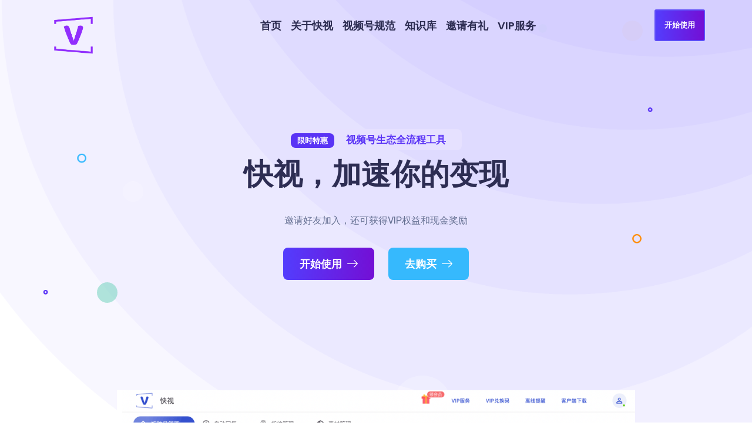

--- FILE ---
content_type: text/html; charset=UTF-8
request_url: https://www.timexxs.com/
body_size: 17177
content:
<!DOCTYPE html>
<html lang="zh-Hans">
<head>
<meta charset="UTF-8">
<meta name="viewport" content="width=device-width, initial-scale=1">
<link rel="profile" href="http://gmpg.org/xfn/11">
<link rel="pingback" href="https://www.timexxs.com/xmlrpc.php">
<script defer data-domain="timexxs.com" src="https://tongji.mgeeker.com/js/script.js"></script>
<script>
var _hmt = _hmt || [];
(function() {
var hm = document.createElement("script");
hm.src = "https://hm.baidu.com/hm.js?0fe5e926b1770051738075c934bfc1a0";
var s = document.getElementsByTagName("script")[0]; 
s.parentNode.insertBefore(hm, s);
})();
</script>
<meta name='robots' content='index, follow, max-image-preview:large, max-snippet:-1, max-video-preview:-1' />
<style>img:is([sizes="auto" i], [sizes^="auto," i]) { contain-intrinsic-size: 3000px 1500px }</style>
<!-- This site is optimized with the Yoast SEO plugin v21.2 - https://yoast.com/wordpress/plugins/seo/ -->
<title>快视-视频号助手-打造专业视频号矩阵-视频号多账号管理-视频号私信自动回复工具-视频号评论自动回复</title>
<meta name="description" content="快视是一款视频号助手，通过多账号管理，实现私信和评论自动回复，打造专属矩阵工具，加快引流变现。" />
<link rel="canonical" href="https://www.timexxs.com/" />
<meta property="og:locale" content="zh_CN" />
<meta property="og:type" content="website" />
<meta property="og:title" content="快视-视频号助手-打造专业视频号矩阵-视频号多账号管理-视频号私信自动回复工具-视频号评论自动回复" />
<meta property="og:description" content="快视是一款视频号助手，通过多账号管理，实现私信和评论自动回复，打造专属矩阵工具，加快引流变现。" />
<meta property="og:url" content="https://www.timexxs.com/" />
<meta property="og:site_name" content="快视" />
<meta property="article:modified_time" content="2025-05-18T06:27:13+00:00" />
<meta property="og:image" content="https://www.timexxs.com/wp-content/uploads/2024/04/u12-e1712323041462.png" />
<meta name="twitter:card" content="summary_large_image" />
<script type="application/ld+json" class="yoast-schema-graph">{"@context":"https://schema.org","@graph":[{"@type":"WebPage","@id":"https://www.timexxs.com/","url":"https://www.timexxs.com/","name":"快视-视频号助手-打造专业视频号矩阵-视频号多账号管理-视频号私信自动回复工具-视频号评论自动回复","isPartOf":{"@id":"https://www.timexxs.com/#website"},"about":{"@id":"https://www.timexxs.com/#organization"},"primaryImageOfPage":{"@id":"https://www.timexxs.com/#primaryimage"},"image":{"@id":"https://www.timexxs.com/#primaryimage"},"thumbnailUrl":"https://www.timexxs.com/wp-content/uploads/2024/04/u12-e1712323041462.png","datePublished":"2022-06-18T20:31:38+00:00","dateModified":"2025-05-18T06:27:13+00:00","description":"快视是一款视频号助手，通过多账号管理，实现私信和评论自动回复，打造专属矩阵工具，加快引流变现。","breadcrumb":{"@id":"https://www.timexxs.com/#breadcrumb"},"inLanguage":"zh-Hans","potentialAction":[{"@type":"ReadAction","target":["https://www.timexxs.com/"]}]},{"@type":"ImageObject","inLanguage":"zh-Hans","@id":"https://www.timexxs.com/#primaryimage","url":"https://www.timexxs.com/wp-content/uploads/2024/04/u12-e1712323041462.png","contentUrl":"https://www.timexxs.com/wp-content/uploads/2024/04/u12-e1712323041462.png","width":1111,"height":690},{"@type":"BreadcrumbList","@id":"https://www.timexxs.com/#breadcrumb","itemListElement":[{"@type":"ListItem","position":1,"name":"首页"}]},{"@type":"WebSite","@id":"https://www.timexxs.com/#website","url":"https://www.timexxs.com/","name":"快视-视频号免费助手","description":"视频号免费助手","publisher":{"@id":"https://www.timexxs.com/#organization"},"alternateName":"视频号生态全流程工具","potentialAction":[{"@type":"SearchAction","target":{"@type":"EntryPoint","urlTemplate":"https://www.timexxs.com/?s={search_term_string}"},"query-input":"required name=search_term_string"}],"inLanguage":"zh-Hans"},{"@type":"Organization","@id":"https://www.timexxs.com/#organization","name":"省点时间","url":"https://www.timexxs.com/","logo":{"@type":"ImageObject","inLanguage":"zh-Hans","@id":"https://www.timexxs.com/#/schema/logo/image/","url":"https://www.timexxs.com/wp-content/uploads/2023/10/cropped-logo_512.png","contentUrl":"https://www.timexxs.com/wp-content/uploads/2023/10/cropped-logo_512.png","width":512,"height":512,"caption":"省点时间"},"image":{"@id":"https://www.timexxs.com/#/schema/logo/image/"}}]}</script>
<!-- / Yoast SEO plugin. -->
<meta name='keywords' content='Linkflow,视频号助手，视频号矩阵，视频号多账号，视频号私信自动回复，视频号评论自动回复' /><link rel='dns-prefetch' href='//fonts.googleapis.com' />
<link rel="alternate" type="application/rss+xml" title="快视 &raquo; Feed" href="https://www.timexxs.com/feed/" />
<script type="text/javascript">
/* <![CDATA[ */
window._wpemojiSettings = {"baseUrl":"https:\/\/s.w.org\/images\/core\/emoji\/16.0.1\/72x72\/","ext":".png","svgUrl":"https:\/\/s.w.org\/images\/core\/emoji\/16.0.1\/svg\/","svgExt":".svg","source":{"concatemoji":"https:\/\/www.timexxs.com\/wp-includes\/js\/wp-emoji-release.min.js?ver=6.8.3"}};
/*! This file is auto-generated */
!function(s,n){var o,i,e;function c(e){try{var t={supportTests:e,timestamp:(new Date).valueOf()};sessionStorage.setItem(o,JSON.stringify(t))}catch(e){}}function p(e,t,n){e.clearRect(0,0,e.canvas.width,e.canvas.height),e.fillText(t,0,0);var t=new Uint32Array(e.getImageData(0,0,e.canvas.width,e.canvas.height).data),a=(e.clearRect(0,0,e.canvas.width,e.canvas.height),e.fillText(n,0,0),new Uint32Array(e.getImageData(0,0,e.canvas.width,e.canvas.height).data));return t.every(function(e,t){return e===a[t]})}function u(e,t){e.clearRect(0,0,e.canvas.width,e.canvas.height),e.fillText(t,0,0);for(var n=e.getImageData(16,16,1,1),a=0;a<n.data.length;a++)if(0!==n.data[a])return!1;return!0}function f(e,t,n,a){switch(t){case"flag":return n(e,"\ud83c\udff3\ufe0f\u200d\u26a7\ufe0f","\ud83c\udff3\ufe0f\u200b\u26a7\ufe0f")?!1:!n(e,"\ud83c\udde8\ud83c\uddf6","\ud83c\udde8\u200b\ud83c\uddf6")&&!n(e,"\ud83c\udff4\udb40\udc67\udb40\udc62\udb40\udc65\udb40\udc6e\udb40\udc67\udb40\udc7f","\ud83c\udff4\u200b\udb40\udc67\u200b\udb40\udc62\u200b\udb40\udc65\u200b\udb40\udc6e\u200b\udb40\udc67\u200b\udb40\udc7f");case"emoji":return!a(e,"\ud83e\udedf")}return!1}function g(e,t,n,a){var r="undefined"!=typeof WorkerGlobalScope&&self instanceof WorkerGlobalScope?new OffscreenCanvas(300,150):s.createElement("canvas"),o=r.getContext("2d",{willReadFrequently:!0}),i=(o.textBaseline="top",o.font="600 32px Arial",{});return e.forEach(function(e){i[e]=t(o,e,n,a)}),i}function t(e){var t=s.createElement("script");t.src=e,t.defer=!0,s.head.appendChild(t)}"undefined"!=typeof Promise&&(o="wpEmojiSettingsSupports",i=["flag","emoji"],n.supports={everything:!0,everythingExceptFlag:!0},e=new Promise(function(e){s.addEventListener("DOMContentLoaded",e,{once:!0})}),new Promise(function(t){var n=function(){try{var e=JSON.parse(sessionStorage.getItem(o));if("object"==typeof e&&"number"==typeof e.timestamp&&(new Date).valueOf()<e.timestamp+604800&&"object"==typeof e.supportTests)return e.supportTests}catch(e){}return null}();if(!n){if("undefined"!=typeof Worker&&"undefined"!=typeof OffscreenCanvas&&"undefined"!=typeof URL&&URL.createObjectURL&&"undefined"!=typeof Blob)try{var e="postMessage("+g.toString()+"("+[JSON.stringify(i),f.toString(),p.toString(),u.toString()].join(",")+"));",a=new Blob([e],{type:"text/javascript"}),r=new Worker(URL.createObjectURL(a),{name:"wpTestEmojiSupports"});return void(r.onmessage=function(e){c(n=e.data),r.terminate(),t(n)})}catch(e){}c(n=g(i,f,p,u))}t(n)}).then(function(e){for(var t in e)n.supports[t]=e[t],n.supports.everything=n.supports.everything&&n.supports[t],"flag"!==t&&(n.supports.everythingExceptFlag=n.supports.everythingExceptFlag&&n.supports[t]);n.supports.everythingExceptFlag=n.supports.everythingExceptFlag&&!n.supports.flag,n.DOMReady=!1,n.readyCallback=function(){n.DOMReady=!0}}).then(function(){return e}).then(function(){var e;n.supports.everything||(n.readyCallback(),(e=n.source||{}).concatemoji?t(e.concatemoji):e.wpemoji&&e.twemoji&&(t(e.twemoji),t(e.wpemoji)))}))}((window,document),window._wpemojiSettings);
/* ]]> */
</script>
<style id='wp-emoji-styles-inline-css' type='text/css'>
img.wp-smiley, img.emoji {
display: inline !important;
border: none !important;
box-shadow: none !important;
height: 1em !important;
width: 1em !important;
margin: 0 0.07em !important;
vertical-align: -0.1em !important;
background: none !important;
padding: 0 !important;
}
</style>
<!-- <link rel='stylesheet' id='wp-block-library-css' href='https://www.timexxs.com/wp-includes/css/dist/block-library/style.min.css?ver=6.8.3' type='text/css' media='all' /> -->
<link rel="stylesheet" type="text/css" href="//www.timexxs.com/wp-content/cache/wpfc-minified/dh7jk854/4au64.css" media="all"/>
<style id='classic-theme-styles-inline-css' type='text/css'>
/*! This file is auto-generated */
.wp-block-button__link{color:#fff;background-color:#32373c;border-radius:9999px;box-shadow:none;text-decoration:none;padding:calc(.667em + 2px) calc(1.333em + 2px);font-size:1.125em}.wp-block-file__button{background:#32373c;color:#fff;text-decoration:none}
</style>
<style id='global-styles-inline-css' type='text/css'>
:root{--wp--preset--aspect-ratio--square: 1;--wp--preset--aspect-ratio--4-3: 4/3;--wp--preset--aspect-ratio--3-4: 3/4;--wp--preset--aspect-ratio--3-2: 3/2;--wp--preset--aspect-ratio--2-3: 2/3;--wp--preset--aspect-ratio--16-9: 16/9;--wp--preset--aspect-ratio--9-16: 9/16;--wp--preset--color--black: #000000;--wp--preset--color--cyan-bluish-gray: #abb8c3;--wp--preset--color--white: #ffffff;--wp--preset--color--pale-pink: #f78da7;--wp--preset--color--vivid-red: #cf2e2e;--wp--preset--color--luminous-vivid-orange: #ff6900;--wp--preset--color--luminous-vivid-amber: #fcb900;--wp--preset--color--light-green-cyan: #7bdcb5;--wp--preset--color--vivid-green-cyan: #00d084;--wp--preset--color--pale-cyan-blue: #8ed1fc;--wp--preset--color--vivid-cyan-blue: #0693e3;--wp--preset--color--vivid-purple: #9b51e0;--wp--preset--gradient--vivid-cyan-blue-to-vivid-purple: linear-gradient(135deg,rgba(6,147,227,1) 0%,rgb(155,81,224) 100%);--wp--preset--gradient--light-green-cyan-to-vivid-green-cyan: linear-gradient(135deg,rgb(122,220,180) 0%,rgb(0,208,130) 100%);--wp--preset--gradient--luminous-vivid-amber-to-luminous-vivid-orange: linear-gradient(135deg,rgba(252,185,0,1) 0%,rgba(255,105,0,1) 100%);--wp--preset--gradient--luminous-vivid-orange-to-vivid-red: linear-gradient(135deg,rgba(255,105,0,1) 0%,rgb(207,46,46) 100%);--wp--preset--gradient--very-light-gray-to-cyan-bluish-gray: linear-gradient(135deg,rgb(238,238,238) 0%,rgb(169,184,195) 100%);--wp--preset--gradient--cool-to-warm-spectrum: linear-gradient(135deg,rgb(74,234,220) 0%,rgb(151,120,209) 20%,rgb(207,42,186) 40%,rgb(238,44,130) 60%,rgb(251,105,98) 80%,rgb(254,248,76) 100%);--wp--preset--gradient--blush-light-purple: linear-gradient(135deg,rgb(255,206,236) 0%,rgb(152,150,240) 100%);--wp--preset--gradient--blush-bordeaux: linear-gradient(135deg,rgb(254,205,165) 0%,rgb(254,45,45) 50%,rgb(107,0,62) 100%);--wp--preset--gradient--luminous-dusk: linear-gradient(135deg,rgb(255,203,112) 0%,rgb(199,81,192) 50%,rgb(65,88,208) 100%);--wp--preset--gradient--pale-ocean: linear-gradient(135deg,rgb(255,245,203) 0%,rgb(182,227,212) 50%,rgb(51,167,181) 100%);--wp--preset--gradient--electric-grass: linear-gradient(135deg,rgb(202,248,128) 0%,rgb(113,206,126) 100%);--wp--preset--gradient--midnight: linear-gradient(135deg,rgb(2,3,129) 0%,rgb(40,116,252) 100%);--wp--preset--font-size--small: 13px;--wp--preset--font-size--medium: 20px;--wp--preset--font-size--large: 36px;--wp--preset--font-size--x-large: 42px;--wp--preset--spacing--20: 0.44rem;--wp--preset--spacing--30: 0.67rem;--wp--preset--spacing--40: 1rem;--wp--preset--spacing--50: 1.5rem;--wp--preset--spacing--60: 2.25rem;--wp--preset--spacing--70: 3.38rem;--wp--preset--spacing--80: 5.06rem;--wp--preset--shadow--natural: 6px 6px 9px rgba(0, 0, 0, 0.2);--wp--preset--shadow--deep: 12px 12px 50px rgba(0, 0, 0, 0.4);--wp--preset--shadow--sharp: 6px 6px 0px rgba(0, 0, 0, 0.2);--wp--preset--shadow--outlined: 6px 6px 0px -3px rgba(255, 255, 255, 1), 6px 6px rgba(0, 0, 0, 1);--wp--preset--shadow--crisp: 6px 6px 0px rgba(0, 0, 0, 1);}:where(.is-layout-flex){gap: 0.5em;}:where(.is-layout-grid){gap: 0.5em;}body .is-layout-flex{display: flex;}.is-layout-flex{flex-wrap: wrap;align-items: center;}.is-layout-flex > :is(*, div){margin: 0;}body .is-layout-grid{display: grid;}.is-layout-grid > :is(*, div){margin: 0;}:where(.wp-block-columns.is-layout-flex){gap: 2em;}:where(.wp-block-columns.is-layout-grid){gap: 2em;}:where(.wp-block-post-template.is-layout-flex){gap: 1.25em;}:where(.wp-block-post-template.is-layout-grid){gap: 1.25em;}.has-black-color{color: var(--wp--preset--color--black) !important;}.has-cyan-bluish-gray-color{color: var(--wp--preset--color--cyan-bluish-gray) !important;}.has-white-color{color: var(--wp--preset--color--white) !important;}.has-pale-pink-color{color: var(--wp--preset--color--pale-pink) !important;}.has-vivid-red-color{color: var(--wp--preset--color--vivid-red) !important;}.has-luminous-vivid-orange-color{color: var(--wp--preset--color--luminous-vivid-orange) !important;}.has-luminous-vivid-amber-color{color: var(--wp--preset--color--luminous-vivid-amber) !important;}.has-light-green-cyan-color{color: var(--wp--preset--color--light-green-cyan) !important;}.has-vivid-green-cyan-color{color: var(--wp--preset--color--vivid-green-cyan) !important;}.has-pale-cyan-blue-color{color: var(--wp--preset--color--pale-cyan-blue) !important;}.has-vivid-cyan-blue-color{color: var(--wp--preset--color--vivid-cyan-blue) !important;}.has-vivid-purple-color{color: var(--wp--preset--color--vivid-purple) !important;}.has-black-background-color{background-color: var(--wp--preset--color--black) !important;}.has-cyan-bluish-gray-background-color{background-color: var(--wp--preset--color--cyan-bluish-gray) !important;}.has-white-background-color{background-color: var(--wp--preset--color--white) !important;}.has-pale-pink-background-color{background-color: var(--wp--preset--color--pale-pink) !important;}.has-vivid-red-background-color{background-color: var(--wp--preset--color--vivid-red) !important;}.has-luminous-vivid-orange-background-color{background-color: var(--wp--preset--color--luminous-vivid-orange) !important;}.has-luminous-vivid-amber-background-color{background-color: var(--wp--preset--color--luminous-vivid-amber) !important;}.has-light-green-cyan-background-color{background-color: var(--wp--preset--color--light-green-cyan) !important;}.has-vivid-green-cyan-background-color{background-color: var(--wp--preset--color--vivid-green-cyan) !important;}.has-pale-cyan-blue-background-color{background-color: var(--wp--preset--color--pale-cyan-blue) !important;}.has-vivid-cyan-blue-background-color{background-color: var(--wp--preset--color--vivid-cyan-blue) !important;}.has-vivid-purple-background-color{background-color: var(--wp--preset--color--vivid-purple) !important;}.has-black-border-color{border-color: var(--wp--preset--color--black) !important;}.has-cyan-bluish-gray-border-color{border-color: var(--wp--preset--color--cyan-bluish-gray) !important;}.has-white-border-color{border-color: var(--wp--preset--color--white) !important;}.has-pale-pink-border-color{border-color: var(--wp--preset--color--pale-pink) !important;}.has-vivid-red-border-color{border-color: var(--wp--preset--color--vivid-red) !important;}.has-luminous-vivid-orange-border-color{border-color: var(--wp--preset--color--luminous-vivid-orange) !important;}.has-luminous-vivid-amber-border-color{border-color: var(--wp--preset--color--luminous-vivid-amber) !important;}.has-light-green-cyan-border-color{border-color: var(--wp--preset--color--light-green-cyan) !important;}.has-vivid-green-cyan-border-color{border-color: var(--wp--preset--color--vivid-green-cyan) !important;}.has-pale-cyan-blue-border-color{border-color: var(--wp--preset--color--pale-cyan-blue) !important;}.has-vivid-cyan-blue-border-color{border-color: var(--wp--preset--color--vivid-cyan-blue) !important;}.has-vivid-purple-border-color{border-color: var(--wp--preset--color--vivid-purple) !important;}.has-vivid-cyan-blue-to-vivid-purple-gradient-background{background: var(--wp--preset--gradient--vivid-cyan-blue-to-vivid-purple) !important;}.has-light-green-cyan-to-vivid-green-cyan-gradient-background{background: var(--wp--preset--gradient--light-green-cyan-to-vivid-green-cyan) !important;}.has-luminous-vivid-amber-to-luminous-vivid-orange-gradient-background{background: var(--wp--preset--gradient--luminous-vivid-amber-to-luminous-vivid-orange) !important;}.has-luminous-vivid-orange-to-vivid-red-gradient-background{background: var(--wp--preset--gradient--luminous-vivid-orange-to-vivid-red) !important;}.has-very-light-gray-to-cyan-bluish-gray-gradient-background{background: var(--wp--preset--gradient--very-light-gray-to-cyan-bluish-gray) !important;}.has-cool-to-warm-spectrum-gradient-background{background: var(--wp--preset--gradient--cool-to-warm-spectrum) !important;}.has-blush-light-purple-gradient-background{background: var(--wp--preset--gradient--blush-light-purple) !important;}.has-blush-bordeaux-gradient-background{background: var(--wp--preset--gradient--blush-bordeaux) !important;}.has-luminous-dusk-gradient-background{background: var(--wp--preset--gradient--luminous-dusk) !important;}.has-pale-ocean-gradient-background{background: var(--wp--preset--gradient--pale-ocean) !important;}.has-electric-grass-gradient-background{background: var(--wp--preset--gradient--electric-grass) !important;}.has-midnight-gradient-background{background: var(--wp--preset--gradient--midnight) !important;}.has-small-font-size{font-size: var(--wp--preset--font-size--small) !important;}.has-medium-font-size{font-size: var(--wp--preset--font-size--medium) !important;}.has-large-font-size{font-size: var(--wp--preset--font-size--large) !important;}.has-x-large-font-size{font-size: var(--wp--preset--font-size--x-large) !important;}
:where(.wp-block-post-template.is-layout-flex){gap: 1.25em;}:where(.wp-block-post-template.is-layout-grid){gap: 1.25em;}
:where(.wp-block-columns.is-layout-flex){gap: 2em;}:where(.wp-block-columns.is-layout-grid){gap: 2em;}
:root :where(.wp-block-pullquote){font-size: 1.5em;line-height: 1.6;}
</style>
<!-- <link rel='stylesheet' id='redux-extendify-styles-css' href='https://www.timexxs.com/wp-content/plugins/redux-framework/redux-core/assets/css/extendify-utilities.css?ver=4.4.7' type='text/css' media='all' /> -->
<!-- <link rel='stylesheet' id='contact-form-7-css' href='https://www.timexxs.com/wp-content/plugins/contact-form-7/includes/css/styles.css?ver=5.8.1' type='text/css' media='all' /> -->
<!-- <link rel='stylesheet' id='hfe-style-css' href='https://www.timexxs.com/wp-content/plugins/header-footer-elementor/assets/css/header-footer-elementor.css?ver=1.6.16' type='text/css' media='all' /> -->
<!-- <link rel='stylesheet' id='elementor-icons-css' href='https://www.timexxs.com/wp-content/plugins/elementor/assets/lib/eicons/css/elementor-icons.min.css?ver=5.23.0' type='text/css' media='all' /> -->
<!-- <link rel='stylesheet' id='elementor-frontend-css' href='https://www.timexxs.com/wp-content/plugins/elementor/assets/css/frontend-lite.min.css?ver=3.16.4' type='text/css' media='all' /> -->
<!-- <link rel='stylesheet' id='swiper-css' href='https://www.timexxs.com/wp-content/plugins/elementor/assets/lib/swiper/v8/css/swiper.min.css?ver=8.4.5' type='text/css' media='all' /> -->
<link rel="stylesheet" type="text/css" href="//www.timexxs.com/wp-content/cache/wpfc-minified/fge31lqu/4au64.css" media="all"/>
<link rel='stylesheet' id='elementor-post-7-css' href='https://www.timexxs.com/wp-content/uploads/elementor/css/post-7.css?ver=1695957666' type='text/css' media='all' />
<!-- <link rel='stylesheet' id='style1-css' href='https://www.timexxs.com/wp-content/plugins/dreamit-elementor-extension/assets/css/widgets-style.css?ver=6.8.3' type='text/css' media='all' /> -->
<!-- <link rel='stylesheet' id='flaticon-css' href='https://www.timexxs.com/wp-content/plugins/dreamit-elementor-extension/assets/css/flaticon.css?ver=6.8.3' type='text/css' media='all' /> -->
<!-- <link rel='stylesheet' id='font-awesome-5-all-css' href='https://www.timexxs.com/wp-content/plugins/elementor/assets/lib/font-awesome/css/all.min.css?ver=3.16.4' type='text/css' media='all' /> -->
<!-- <link rel='stylesheet' id='font-awesome-4-shim-css' href='https://www.timexxs.com/wp-content/plugins/elementor/assets/lib/font-awesome/css/v4-shims.min.css?ver=3.16.4' type='text/css' media='all' /> -->
<link rel="stylesheet" type="text/css" href="//www.timexxs.com/wp-content/cache/wpfc-minified/ecj1c7k/4au64.css" media="all"/>
<link rel='stylesheet' id='elementor-post-9-css' href='https://www.timexxs.com/wp-content/uploads/elementor/css/post-9.css?ver=1747549672' type='text/css' media='all' />
<!-- <link rel='stylesheet' id='hfe-widgets-style-css' href='https://www.timexxs.com/wp-content/plugins/header-footer-elementor/inc/widgets-css/frontend.css?ver=1.6.16' type='text/css' media='all' /> -->
<link rel="stylesheet" type="text/css" href="//www.timexxs.com/wp-content/cache/wpfc-minified/ln78rdc6/4au64.css" media="all"/>
<link rel='stylesheet' id='elementor-post-514-css' href='https://www.timexxs.com/wp-content/uploads/elementor/css/post-514.css?ver=1764055629' type='text/css' media='all' />
<!-- <link rel='stylesheet' id='bootstrap-css' href='https://www.timexxs.com/wp-content/themes/zomia/assets/css/bootstrap.min.css?ver=6.8.3' type='text/css' media='all' /> -->
<link rel="stylesheet" type="text/css" href="//www.timexxs.com/wp-content/cache/wpfc-minified/4c0jnmo/4au64.css" media="all"/>
<link rel='stylesheet' id='zomia-fonts-css' href='https://fonts.googleapis.com/css?family=Poppins%3A300%2C400%2C500%2C600%2C700%2C800%2C900%7CRubik%3A300%2C400%2C500%2C600%2C700%2C800%2C900&#038;subset=latin%2Clatin-ext&#038;ver=6.8.3' type='text/css' media='all' />
<!-- <link rel='stylesheet' id='venobox-css' href='https://www.timexxs.com/wp-content/themes/zomia/venobox/venobox.css?ver=6.8.3' type='text/css' media='all' /> -->
<!-- <link rel='stylesheet' id='nivo-css' href='https://www.timexxs.com/wp-content/themes/zomia/assets/css/nivo-slider.css?ver=6.8.3' type='text/css' media='all' /> -->
<!-- <link rel='stylesheet' id='animate-css' href='https://www.timexxs.com/wp-content/themes/zomia/assets/css/animate.css?ver=6.8.3' type='text/css' media='all' /> -->
<!-- <link rel='stylesheet' id='slick-css' href='https://www.timexxs.com/wp-content/themes/zomia/assets/css/slick.css?ver=6.8.3' type='text/css' media='all' /> -->
<!-- <link rel='stylesheet' id='owl-carousel-css' href='https://www.timexxs.com/wp-content/themes/zomia/assets/css/owl.carousel.css?ver=6.8.3' type='text/css' media='all' /> -->
<!-- <link rel='stylesheet' id='owl-transitions-css' href='https://www.timexxs.com/wp-content/themes/zomia/assets/css/owl.transitions.css?ver=6.8.3' type='text/css' media='all' /> -->
<!-- <link rel='stylesheet' id='fontawesome-css' href='https://www.timexxs.com/wp-content/themes/zomia/assets/css/font-awesome.min.css?ver=6.8.3' type='text/css' media='all' /> -->
<!-- <link rel='stylesheet' id='meanmenu-css' href='https://www.timexxs.com/wp-content/themes/zomia/assets/css/meanmenu.min.css?ver=6.8.3' type='text/css' media='all' /> -->
<!-- <link rel='stylesheet' id='zomia-theme-default-css' href='https://www.timexxs.com/wp-content/themes/zomia/assets/css/theme-default.css?ver=6.8.3' type='text/css' media='all' /> -->
<!-- <link rel='stylesheet' id='zomia-widget-css' href='https://www.timexxs.com/wp-content/themes/zomia/assets/css/widget.css?ver=6.8.3' type='text/css' media='all' /> -->
<!-- <link rel='stylesheet' id='zomia-unittest-css' href='https://www.timexxs.com/wp-content/themes/zomia/assets/css/unittest.css?ver=6.8.3' type='text/css' media='all' /> -->
<!-- <link rel='stylesheet' id='zomia-style-css' href='https://www.timexxs.com/wp-content/themes/zomia/style.css?ver=6.8.3' type='text/css' media='all' /> -->
<!-- <link rel='stylesheet' id='zomia-responsive-css' href='https://www.timexxs.com/wp-content/themes/zomia/assets/css/responsive.css?ver=6.8.3' type='text/css' media='all' /> -->
<!-- <link rel='stylesheet' id='zomia-breadcrumb-css' href='https://www.timexxs.com/wp-content/themes/zomia/assets/css/em-breadcrumb.css?ver=6.8.3' type='text/css' media='all' /> -->
<link rel="stylesheet" type="text/css" href="//www.timexxs.com/wp-content/cache/wpfc-minified/g0x7a81p/4au64.css" media="all"/>
<style id='zomia-breadcrumb-inline-css' type='text/css'>
.logo img {
height:90px;
;
}
.logo a{
margin-top:15px
}
.mean-container .mean-bar::before{
content:"快视"						
}											
</style>
<link rel='stylesheet' id='google-fonts-1-css' href='https://fonts.googleapis.com/css?family=Roboto%3A100%2C100italic%2C200%2C200italic%2C300%2C300italic%2C400%2C400italic%2C500%2C500italic%2C600%2C600italic%2C700%2C700italic%2C800%2C800italic%2C900%2C900italic%7CRoboto+Slab%3A100%2C100italic%2C200%2C200italic%2C300%2C300italic%2C400%2C400italic%2C500%2C500italic%2C600%2C600italic%2C700%2C700italic%2C800%2C800italic%2C900%2C900italic%7CRubik%3A100%2C100italic%2C200%2C200italic%2C300%2C300italic%2C400%2C400italic%2C500%2C500italic%2C600%2C600italic%2C700%2C700italic%2C800%2C800italic%2C900%2C900italic%7CPoppins%3A100%2C100italic%2C200%2C200italic%2C300%2C300italic%2C400%2C400italic%2C500%2C500italic%2C600%2C600italic%2C700%2C700italic%2C800%2C800italic%2C900%2C900italic&#038;display=swap&#038;ver=6.8.3' type='text/css' media='all' />
<!-- <link rel='stylesheet' id='elementor-icons-shared-0-css' href='https://www.timexxs.com/wp-content/plugins/elementor/assets/lib/font-awesome/css/fontawesome.min.css?ver=5.15.3' type='text/css' media='all' /> -->
<!-- <link rel='stylesheet' id='elementor-icons-fa-solid-css' href='https://www.timexxs.com/wp-content/plugins/elementor/assets/lib/font-awesome/css/solid.min.css?ver=5.15.3' type='text/css' media='all' /> -->
<!-- <link rel='stylesheet' id='elementor-icons-restly-flaticon-css' href='https://www.timexxs.com/wp-content/plugins/dreamit-elementor-extension/inc/assets/css/flaticon.css?ver=1.0.0' type='text/css' media='all' /> -->
<!-- <link rel='stylesheet' id='elementor-icons-fa-regular-css' href='https://www.timexxs.com/wp-content/plugins/elementor/assets/lib/font-awesome/css/regular.min.css?ver=5.15.3' type='text/css' media='all' /> -->
<!-- <link rel='stylesheet' id='elementor-icons-fa-brands-css' href='https://www.timexxs.com/wp-content/plugins/elementor/assets/lib/font-awesome/css/brands.min.css?ver=5.15.3' type='text/css' media='all' /> -->
<link rel="stylesheet" type="text/css" href="//www.timexxs.com/wp-content/cache/wpfc-minified/drv138y8/5x5so.css" media="all"/>
<link rel="preconnect" href="https://fonts.gstatic.com/" crossorigin><script src='//www.timexxs.com/wp-content/cache/wpfc-minified/8a6sg2eo/4au64.js' type="text/javascript"></script>
<!-- <script type="text/javascript" src="https://www.timexxs.com/wp-includes/js/jquery/jquery.min.js?ver=3.7.1" id="jquery-core-js"></script> -->
<!-- <script type="text/javascript" src="https://www.timexxs.com/wp-includes/js/jquery/jquery-migrate.min.js?ver=3.4.1" id="jquery-migrate-js"></script> -->
<!-- <script type="text/javascript" src="https://www.timexxs.com/wp-content/plugins/elementor/assets/lib/font-awesome/js/v4-shims.min.js?ver=3.16.4" id="font-awesome-4-shim-js"></script> -->
<link rel="https://api.w.org/" href="https://www.timexxs.com/wp-json/" /><link rel="alternate" title="JSON" type="application/json" href="https://www.timexxs.com/wp-json/wp/v2/pages/9" /><link rel="EditURI" type="application/rsd+xml" title="RSD" href="https://www.timexxs.com/xmlrpc.php?rsd" />
<meta name="generator" content="WordPress 6.8.3" />
<link rel='shortlink' href='https://www.timexxs.com/' />
<link rel="alternate" title="oEmbed (JSON)" type="application/json+oembed" href="https://www.timexxs.com/wp-json/oembed/1.0/embed?url=https%3A%2F%2Fwww.timexxs.com%2F" />
<link rel="alternate" title="oEmbed (XML)" type="text/xml+oembed" href="https://www.timexxs.com/wp-json/oembed/1.0/embed?url=https%3A%2F%2Fwww.timexxs.com%2F&#038;format=xml" />
<meta name="generator" content="Redux 4.4.7" /><meta name="generator" content="Elementor 3.16.4; features: e_dom_optimization, e_optimized_assets_loading, e_optimized_css_loading, additional_custom_breakpoints; settings: css_print_method-external, google_font-enabled, font_display-swap">
<link rel="icon" href="https://www.timexxs.com/wp-content/uploads/2023/10/cropped-logo_512-32x32.png" sizes="32x32" />
<link rel="icon" href="https://www.timexxs.com/wp-content/uploads/2023/10/cropped-logo_512-192x192.png" sizes="192x192" />
<link rel="apple-touch-icon" href="https://www.timexxs.com/wp-content/uploads/2023/10/cropped-logo_512-180x180.png" />
<meta name="msapplication-TileImage" content="https://www.timexxs.com/wp-content/uploads/2023/10/cropped-logo_512-270x270.png" />
<style id="zomia_opt-dynamic-css" title="dynamic-css" class="redux-options-output">.breadcumb-area,.breadcumb-blog-area{background-repeat:no-repeat;background-attachment:scroll;background-position:center center;background-image:url('https://www.timexxs.com/wp-content/uploads/2022/09/breatcame-image.jpg');background-size:cover;}
.single-video::before
{background-color:rgba(0,0,0,0.3);}</style></head>
<body class="home wp-singular page-template page-template-page-templates page-template-template-default page-template-page-templatestemplate-default-php page page-id-9 wp-theme-zomia fpt-template-zomia ehf-footer ehf-template-zomia ehf-stylesheet-zomia elementor-default elementor-kit-7 elementor-page elementor-page-9">
<!-- MAIN WRAPPER START -->
<div class="wrapper">
<div class="em40_header_area_main">
<!-- HEADER TOP AREA -->
<div class="mobile_logo_area d-sm-block d-md-block d-lg-none">
<div class="container">
<div class="row">
<div class="col-sm-12">
<div class="mobile_menu_logo text-center">
<a href="https://www.timexxs.com/" title="快视">
<img src="https://www.timexxs.com/wp-content/uploads/2023/10/timexxs_logo5.png" alt="快视" />
</a>		
</div>
</div>
</div>
</div>
</div>
<!-- START HEADER MAIN MENU AREA -->
<!-- HEADER TRANSPARENT MENU -->
<div class="zomia-main-menu d-md-none d-lg-block d-sm-none d-none transprent-menu tr-btn-search">
<div class="trp_nav_area">
<div class="container-fluid">
<div class="row logo-left">				
<div class="col-md-2 col-sm-3 col-xs-3">
<div class="logo">
<a class="standard-logo" href="https://www.timexxs.com/" title="快视">
<img src="https://www.timexxs.com/wp-content/uploads/2022/06/WechatIMG120304.png" alt="快视" />
</a>
<a class="retina-logo" href="https://www.timexxs.com/" title="快视">
<img src="https://www.timexxs.com/wp-content/uploads/2022/06/WechatIMG120304.png" alt="快视" />
</a>	
</div>	  
</div>
<div class="col-md-7 col-sm-6 col-xs-6">
<nav class="zomia_menu">						
<ul id="menu-main-menu" class="sub-menu"><li id="menu-item-999" class="menu-item menu-item-type-post_type menu-item-object-page menu-item-home current-menu-item page_item page-item-9 current_page_item menu-item-999"><a href="https://www.timexxs.com/" aria-current="page">首页</a></li>
<li id="menu-item-1000" class="menu-item menu-item-type-post_type menu-item-object-page menu-item-1000"><a href="https://www.timexxs.com/about-us/">关于快视</a></li>
<li id="menu-item-1626" class="menu-item menu-item-type-post_type menu-item-object-page menu-item-1626"><a href="https://www.timexxs.com/%e8%a7%86%e9%a2%91%e5%8f%b7%e8%a7%84%e8%8c%83/">视频号规范</a></li>
<li id="menu-item-1031" class="menu-item menu-item-type-post_type menu-item-object-page menu-item-1031"><a href="https://www.timexxs.com/blog-grid/">知识库</a></li>
<li id="menu-item-1333" class="menu-item menu-item-type-post_type menu-item-object-page menu-item-1333"><a href="https://www.timexxs.com/invite/">邀请有礼</a></li>
<li id="menu-item-1003" class="menu-item menu-item-type-post_type menu-item-object-page menu-item-1003"><a href="https://www.timexxs.com/pricing/">VIP服务</a></li>
</ul>						</nav>
</div>
<div class="col-md-3 col-sm-3 col-xs-3">					
<div class="search_button">
<div class="donate-btn-header">
<a class="dtbtn" href="https://video.timexxs.com">开始使用</a>	
</div>	
</div>
</div>
</div>
</div>	
</div>  			
</div>	
<!-- MOBILE MENU AREA -->
<div class="home-2 mbm d-sm-block d-md-block d-lg-none header_area main-menu-area">
<div class="menu_area mobile-menu">
<nav>
<ul id="menu-main-menu-1" class="main-menu clearfix"><li class="menu-item menu-item-type-post_type menu-item-object-page menu-item-home current-menu-item page_item page-item-9 current_page_item menu-item-999"><a href="https://www.timexxs.com/" aria-current="page">首页</a></li>
<li class="menu-item menu-item-type-post_type menu-item-object-page menu-item-1000"><a href="https://www.timexxs.com/about-us/">关于快视</a></li>
<li class="menu-item menu-item-type-post_type menu-item-object-page menu-item-1626"><a href="https://www.timexxs.com/%e8%a7%86%e9%a2%91%e5%8f%b7%e8%a7%84%e8%8c%83/">视频号规范</a></li>
<li class="menu-item menu-item-type-post_type menu-item-object-page menu-item-1031"><a href="https://www.timexxs.com/blog-grid/">知识库</a></li>
<li class="menu-item menu-item-type-post_type menu-item-object-page menu-item-1333"><a href="https://www.timexxs.com/invite/">邀请有礼</a></li>
<li class="menu-item menu-item-type-post_type menu-item-object-page menu-item-1003"><a href="https://www.timexxs.com/pricing/">VIP服务</a></li>
</ul>			</nav>
</div>					
</div>			
<!-- END MOBILE MENU AREA  -->
</div>	<div class="template-home-wrapper">
<div class="page-content-home-page">										
<div data-elementor-type="wp-page" data-elementor-id="9" class="elementor elementor-9">
<section class="elementor-section elementor-top-section elementor-element elementor-element-0c79245 elementor-section-full_width elementor-section-height-default elementor-section-height-default" data-id="0c79245" data-element_type="section" data-settings="{&quot;background_background&quot;:&quot;classic&quot;}">
<div class="elementor-container elementor-column-gap-default">
<div class="elementor-column elementor-col-100 elementor-top-column elementor-element elementor-element-e911330" data-id="e911330" data-element_type="column">
<div class="elementor-widget-wrap elementor-element-populated">
<div class="elementor-element elementor-element-4237b6b elementor-widget elementor-widget-effectiveslider" data-id="4237b6b" data-element_type="widget" data-widget_type="effectiveslider.default">
<div class="elementor-widget-container">
<div id="intro-section" class="effective-area overlay-white">
<div class="bubble-animate">
<div class="circle small square1"></div>
<div class="circle small square2"></div>
<div class="circle small square3"></div>
<div class="circle small square4"></div>
<div class="circle small square5"></div>
<div class="circle medium square1"></div>
<div class="circle medium square2"></div>
<div class="circle medium square3"></div>
<div class="circle medium square4"></div>
<div class="circle medium square5"></div>
<div class="circle large square1"></div>
<div class="circle large square2"></div>
<div class="circle large square3"></div>
<div class="circle large square4"></div>
</div>
<div class="effective-content text-center">
<h5><span style="margin-right:20px">限时特惠</span>视频号生态全流程工具</h5>
<h1>快视，加速你的变现</h1>
<p>邀请好友加入，还可获得VIP权益和现金奖励</p>
<div class="effective_slider_btn">
<a href="https://video.timexxs.com" class="button-active">开始使用 <i aria-hidden="true" class="flaticon flaticon-right-arrow"></i></a>
<a class="btn2" href="https://video.timexxs.com">去购买 <i aria-hidden="true" class="flaticon flaticon-right-arrow"></i></a>
</div>
</div>
</div>
</div>
</div>
</div>
</div>
</div>
</section>
<section class="elementor-section elementor-top-section elementor-element elementor-element-2c57578 elementor-section-full_width elementor-hidden-mobile elementor-section-height-default elementor-section-height-default" data-id="2c57578" data-element_type="section">
<div class="elementor-container elementor-column-gap-default">
<div class="elementor-column elementor-col-100 elementor-top-column elementor-element elementor-element-aadb3f7" data-id="aadb3f7" data-element_type="column">
<div class="elementor-widget-wrap elementor-element-populated">
<div class="elementor-element elementor-element-5e9a609 elementor-widget__width-initial elementor-widget elementor-widget-image" data-id="5e9a609" data-element_type="widget" data-widget_type="image.default">
<div class="elementor-widget-container">
<style>/*! elementor - v3.16.0 - 20-09-2023 */
.elementor-widget-image{text-align:center}.elementor-widget-image a{display:inline-block}.elementor-widget-image a img[src$=".svg"]{width:48px}.elementor-widget-image img{vertical-align:middle;display:inline-block}</style>												<img fetchpriority="high" decoding="async" width="1111" height="690" src="https://www.timexxs.com/wp-content/uploads/2024/04/u12-e1712323041462.png" class="attachment-full size-full wp-image-1656" alt="" srcset="https://www.timexxs.com/wp-content/uploads/2024/04/u12-e1712323041462.png 1111w, https://www.timexxs.com/wp-content/uploads/2024/04/u12-e1712323041462-300x186.png 300w, https://www.timexxs.com/wp-content/uploads/2024/04/u12-e1712323041462-1024x636.png 1024w, https://www.timexxs.com/wp-content/uploads/2024/04/u12-e1712323041462-768x477.png 768w" sizes="(max-width: 1111px) 100vw, 1111px" />															</div>
</div>
</div>
</div>
</div>
</section>
<section class="elementor-section elementor-top-section elementor-element elementor-element-76fb531 elementor-section-boxed elementor-section-height-default elementor-section-height-default" data-id="76fb531" data-element_type="section">
<div class="elementor-container elementor-column-gap-default">
<div class="elementor-column elementor-col-100 elementor-top-column elementor-element elementor-element-b79d112" data-id="b79d112" data-element_type="column">
<div class="elementor-widget-wrap elementor-element-populated">
<div class="elementor-element elementor-element-7b53984 elementor-widget elementor-widget-sectiontitle" data-id="7b53984" data-element_type="widget" data-widget_type="sectiontitle.default">
<div class="elementor-widget-container">
<div class="">
<div class="section-title t_center">
<h5>超棒的服务 <span></span></h5>
<h3>视频号优质服务提供商</h3>
</div>	
</div>
</div>
</div>
</div>
</div>
</div>
</section>
<section class="elementor-section elementor-top-section elementor-element elementor-element-4b56208 elementor-section-boxed elementor-section-height-default elementor-section-height-default" data-id="4b56208" data-element_type="section">
<div class="elementor-container elementor-column-gap-default">
<div class="elementor-column elementor-col-25 elementor-top-column elementor-element elementor-element-3909a6a" data-id="3909a6a" data-element_type="column">
<div class="elementor-widget-wrap elementor-element-populated">
<div class="elementor-element elementor-element-895d756 elementor-widget elementor-widget-service" data-id="895d756" data-element_type="widget" data-widget_type="service.default">
<div class="elementor-widget-container">
<div class="service-box service-style-three">
<!-- Icon / Img -->
<div class="service__box--icon">
<div class="service-box-icon">
<i class="fas fa-solar-panel"></i>
</div>
</div>
<div class="service-box-content">
<div class="service-box-title" >
<h2>批量发布</h2>
</div>
<div class="service-box-desc" >
<p>一键发布，省时省力，支持定时、活动、位置、原创、公众号、挂车</p>
</div>
</div><!-- .service-box-content -->
</div><!-- .service-box .service-style-Three -->
</div>
</div>
</div>
</div>
<div class="elementor-column elementor-col-25 elementor-top-column elementor-element elementor-element-24ac1a6" data-id="24ac1a6" data-element_type="column">
<div class="elementor-widget-wrap elementor-element-populated">
<div class="elementor-element elementor-element-fcd341b ser-style2 elementor-widget elementor-widget-service" data-id="fcd341b" data-element_type="widget" data-widget_type="service.default">
<div class="elementor-widget-container">
<div class="service-box service-style-three">
<!-- Icon / Img -->
<div class="service__box--icon">
<div class="service-box-icon">
<i class="flaticon flaticon-time-2"></i>
</div>
</div>
<div class="service-box-content">
<div class="service-box-title" >
<h2>评论/私信自动回复</h2>
</div>
<div class="service-box-desc" >
<p>匹配关键词及时触发自动回复，把握商机，提高引流及成单转化率</p>
</div>
</div><!-- .service-box-content -->
</div><!-- .service-box .service-style-Three -->
</div>
</div>
</div>
</div>
<div class="elementor-column elementor-col-25 elementor-top-column elementor-element elementor-element-35e26f8" data-id="35e26f8" data-element_type="column">
<div class="elementor-widget-wrap elementor-element-populated">
<div class="elementor-element elementor-element-67041d8 ser-style3 elementor-widget elementor-widget-service" data-id="67041d8" data-element_type="widget" data-widget_type="service.default">
<div class="elementor-widget-container">
<div class="service-box service-style-three">
<!-- Icon / Img -->
<div class="service__box--icon">
<div class="service-box-icon">
<i class="flaticon flaticon-chat-1"></i>
</div>
</div>
<div class="service-box-content">
<div class="service-box-title" >
<h2>聚合管理</h2>
</div>
<div class="service-box-desc" >
<p>实时获取绑定视频号的视频、通知、评论、私信，第一时间获取最新动态</p>
</div>
</div><!-- .service-box-content -->
</div><!-- .service-box .service-style-Three -->
</div>
</div>
</div>
</div>
<div class="elementor-column elementor-col-25 elementor-top-column elementor-element elementor-element-5e5cc21" data-id="5e5cc21" data-element_type="column">
<div class="elementor-widget-wrap elementor-element-populated">
<div class="elementor-element elementor-element-15f4d19 ser-style4 elementor-widget elementor-widget-service" data-id="15f4d19" data-element_type="widget" data-widget_type="service.default">
<div class="elementor-widget-container">
<div class="service-box service-style-three">
<!-- Icon / Img -->
<div class="service__box--icon">
<div class="service-box-icon">
<i class="far fa-comment-alt"></i>
</div>
</div>
<div class="service-box-content">
<div class="service-box-title" >
<h2>主动私信</h2>
</div>
<div class="service-box-desc" >
<p>当粉丝关注、评论和点赞后，第一时间发送触达私信，挖掘意向商机</p>
</div>
</div><!-- .service-box-content -->
</div><!-- .service-box .service-style-Three -->
</div>
</div>
</div>
</div>
</div>
</section>
<section class="elementor-section elementor-top-section elementor-element elementor-element-669b20d elementor-section-boxed elementor-section-height-default elementor-section-height-default" data-id="669b20d" data-element_type="section">
<div class="elementor-container elementor-column-gap-default">
<div class="elementor-column elementor-col-25 elementor-top-column elementor-element elementor-element-823ff6e" data-id="823ff6e" data-element_type="column">
<div class="elementor-widget-wrap elementor-element-populated">
<div class="elementor-element elementor-element-b214c18 ser-style5 elementor-widget elementor-widget-service" data-id="b214c18" data-element_type="widget" data-widget_type="service.default">
<div class="elementor-widget-container">
<div class="service-box service-style-three">
<!-- Icon / Img -->
<div class="service__box--icon">
<div class="service-box-icon">
<i class="fab fa-hotjar"></i>
</div>
</div>
<div class="service-box-content">
<div class="service-box-title" >
<h2>热度通知</h2>
</div>
<div class="service-box-desc" >
<p>视频爆了不知道？设置爆款提醒，不错过任何一次流量爆发</p>
</div>
</div><!-- .service-box-content -->
</div><!-- .service-box .service-style-Three -->
</div>
</div>
</div>
</div>
<div class="elementor-column elementor-col-25 elementor-top-column elementor-element elementor-element-b9f24f4" data-id="b9f24f4" data-element_type="column">
<div class="elementor-widget-wrap elementor-element-populated">
<div class="elementor-element elementor-element-53056d0 ser-style6 elementor-widget elementor-widget-service" data-id="53056d0" data-element_type="widget" data-widget_type="service.default">
<div class="elementor-widget-container">
<div class="service-box service-style-three">
<!-- Icon / Img -->
<div class="service__box--icon">
<div class="service-box-icon">
<i class="far fa-bell"></i>
</div>
</div>
<div class="service-box-content">
<div class="service-box-title" >
<h2>快捷提醒</h2>
</div>
<div class="service-box-desc" >
<p>完善的用户体系，打通视频号及小程序消息提醒，随时了解账号动态，及时响应</p>
</div>
</div><!-- .service-box-content -->
</div><!-- .service-box .service-style-Three -->
</div>
</div>
</div>
</div>
<div class="elementor-column elementor-col-25 elementor-top-column elementor-element elementor-element-9393ab9" data-id="9393ab9" data-element_type="column">
<div class="elementor-widget-wrap elementor-element-populated">
<div class="elementor-element elementor-element-de654cc ser-style7 elementor-widget elementor-widget-service" data-id="de654cc" data-element_type="widget" data-widget_type="service.default">
<div class="elementor-widget-container">
<div class="service-box service-style-three">
<!-- Icon / Img -->
<div class="service__box--icon">
<div class="service-box-icon">
<i class="flaticon flaticon-download-1"></i>
</div>
</div>
<div class="service-box-content">
<div class="service-box-title" >
<h2>无水印下载</h2>
</div>
<div class="service-box-desc" >
<p>一键去水印，支持多渠道下载，并于素材库打通，一键入库，懂得都懂</p>
</div>
</div><!-- .service-box-content -->
</div><!-- .service-box .service-style-Three -->
</div>
</div>
</div>
</div>
<div class="elementor-column elementor-col-25 elementor-top-column elementor-element elementor-element-17822d7" data-id="17822d7" data-element_type="column">
<div class="elementor-widget-wrap elementor-element-populated">
<div class="elementor-element elementor-element-e511c23 ser-style8 elementor-widget elementor-widget-service" data-id="e511c23" data-element_type="widget" data-widget_type="service.default">
<div class="elementor-widget-container">
<div class="service-box service-style-three">
<!-- Icon / Img -->
<div class="service__box--icon">
<div class="service-box-icon">
<i class="flaticon flaticon-report"></i>
</div>
</div>
<div class="service-box-content">
<div class="service-box-title" >
<h2>报表统计</h2>
</div>
<div class="service-box-desc" >
<p>每个视频号中单日的粉丝及视频多维度数据统计，为创作方向提供依据</p>
</div>
</div><!-- .service-box-content -->
</div><!-- .service-box .service-style-Three -->
</div>
</div>
</div>
</div>
</div>
</section>
<section class="elementor-section elementor-top-section elementor-element elementor-element-f1dd973 elementor-hidden-mobile elementor-section-boxed elementor-section-height-default elementor-section-height-default" data-id="f1dd973" data-element_type="section" data-settings="{&quot;background_background&quot;:&quot;classic&quot;}">
<div class="elementor-container elementor-column-gap-default">
<div class="elementor-column elementor-col-25 elementor-top-column elementor-element elementor-element-a805655" data-id="a805655" data-element_type="column">
<div class="elementor-widget-wrap elementor-element-populated">
<div class="elementor-element elementor-element-678010e elementor-widget__width-initial elementor-widget elementor-widget-counter" data-id="678010e" data-element_type="widget" data-widget_type="counter.default">
<div class="elementor-widget-container">
<style>/*! elementor - v3.16.0 - 20-09-2023 */
.elementor-counter .elementor-counter-number-wrapper{display:flex;font-size:69px;font-weight:600;line-height:1}.elementor-counter .elementor-counter-number-prefix,.elementor-counter .elementor-counter-number-suffix{flex-grow:1;white-space:pre-wrap}.elementor-counter .elementor-counter-number-prefix{text-align:right}.elementor-counter .elementor-counter-number-suffix{text-align:left}.elementor-counter .elementor-counter-title{text-align:center;font-size:19px;font-weight:400;line-height:2.5}</style>			<div class="single_counter default_style left">
<div class="single_counter_inner">					
<div class="counter_icon">			
<i class="fas fa-users fa-solid"></i>		
</div>
<div class="countr_text">
<h1>5000</h1>
<h3>+</h3>
</div>
<div class="counter_title">
<h4>用户</h4>
</div>	
</div>
</div>
</div>
</div>
</div>
</div>
<div class="elementor-column elementor-col-25 elementor-top-column elementor-element elementor-element-7316690" data-id="7316690" data-element_type="column">
<div class="elementor-widget-wrap elementor-element-populated">
<div class="elementor-element elementor-element-dc3cdef elementor-widget__width-initial elementor-widget elementor-widget-counter" data-id="dc3cdef" data-element_type="widget" data-widget_type="counter.default">
<div class="elementor-widget-container">
<div class="single_counter default_style left">
<div class="single_counter_inner">					
<div class="counter_icon">			
<i class="fas fa-link fa-solid"></i>		
</div>
<div class="countr_text">
<h1>20000</h1>
<h3>+</h3>
</div>
<div class="counter_title">
<h4>视频号</h4>
</div>	
</div>
</div>
</div>
</div>
</div>
</div>
<div class="elementor-column elementor-col-25 elementor-top-column elementor-element elementor-element-3fc50f3" data-id="3fc50f3" data-element_type="column">
<div class="elementor-widget-wrap elementor-element-populated">
<div class="elementor-element elementor-element-eb622b0 elementor-widget__width-initial elementor-widget elementor-widget-counter" data-id="eb622b0" data-element_type="widget" data-widget_type="counter.default">
<div class="elementor-widget-container">
<div class="single_counter default_style left">
<div class="single_counter_inner">					
<div class="counter_icon">			
<i class="fas fa-video fa-solid"></i>		
</div>
<div class="countr_text">
<h1>100000</h1>
<h3>+</h3>
</div>
<div class="counter_title">
<h4>视频发布</h4>
</div>	
</div>
</div>
</div>
</div>
</div>
</div>
<div class="elementor-column elementor-col-25 elementor-top-column elementor-element elementor-element-061b611" data-id="061b611" data-element_type="column">
<div class="elementor-widget-wrap elementor-element-populated">
<div class="elementor-element elementor-element-8afdc47 elementor-widget__width-initial elementor-widget elementor-widget-counter" data-id="8afdc47" data-element_type="widget" data-widget_type="counter.default">
<div class="elementor-widget-container">
<div class="single_counter default_style left">
<div class="single_counter_inner">					
<div class="counter_icon">			
<i class="fas fa-comment-dots fa-solid"></i>		
</div>
<div class="countr_text">
<h1>100</h1>
<h3>w+</h3>
</div>
<div class="counter_title">
<h4>自动回复</h4>
</div>	
</div>
</div>
</div>
</div>
</div>
</div>
</div>
</section>
<section class="elementor-section elementor-top-section elementor-element elementor-element-aabdb5e elementor-section-boxed elementor-section-height-default elementor-section-height-default" data-id="aabdb5e" data-element_type="section">
<div class="elementor-container elementor-column-gap-default">
<div class="elementor-column elementor-col-50 elementor-top-column elementor-element elementor-element-0faa531" data-id="0faa531" data-element_type="column">
<div class="elementor-widget-wrap elementor-element-populated">
<section class="elementor-section elementor-inner-section elementor-element elementor-element-507a02a elementor-section-boxed elementor-section-height-default elementor-section-height-default" data-id="507a02a" data-element_type="section">
<div class="elementor-container elementor-column-gap-default">
<div class="elementor-column elementor-col-100 elementor-inner-column elementor-element elementor-element-e5ac3f3" data-id="e5ac3f3" data-element_type="column">
<div class="elementor-widget-wrap elementor-element-populated">
<div class="elementor-element elementor-element-3ac4a4b elementor-widget elementor-widget-sectiontitle" data-id="3ac4a4b" data-element_type="widget" data-widget_type="sectiontitle.default">
<div class="elementor-widget-container">
<div class="">
<div class="section-title t_left">
<h5>我们倾力提供 <span></span></h5>
<h3>快视-视频号生态全流程工具</h3>
</div>	
</div>
</div>
</div>
<div class="elementor-element elementor-element-846b008 elementor-widget elementor-widget-heading" data-id="846b008" data-element_type="widget" data-widget_type="heading.default">
<div class="elementor-widget-container">
<style>/*! elementor - v3.16.0 - 20-09-2023 */
.elementor-heading-title{padding:0;margin:0;line-height:1}.elementor-widget-heading .elementor-heading-title[class*=elementor-size-]>a{color:inherit;font-size:inherit;line-height:inherit}.elementor-widget-heading .elementor-heading-title.elementor-size-small{font-size:15px}.elementor-widget-heading .elementor-heading-title.elementor-size-medium{font-size:19px}.elementor-widget-heading .elementor-heading-title.elementor-size-large{font-size:29px}.elementor-widget-heading .elementor-heading-title.elementor-size-xl{font-size:39px}.elementor-widget-heading .elementor-heading-title.elementor-size-xxl{font-size:59px}</style><p class="elementor-heading-title elementor-size-default">快视是一款视频号全流程管理工具，通过账号绑定多个视频号后，无需频繁切换即可在一个页面内聚合管理该视频号下的所有视频、评论、私信和通知功能，支持主动私信引流，提供多种便捷工具，提高工作效率，加快引流变现。</p>		</div>
</div>
</div>
</div>
</div>
</section>
</div>
</div>
<div class="elementor-column elementor-col-50 elementor-top-column elementor-element elementor-element-7128a7b" data-id="7128a7b" data-element_type="column">
<div class="elementor-widget-wrap elementor-element-populated">
<div class="elementor-element elementor-element-329c48f elementor-widget elementor-widget-image" data-id="329c48f" data-element_type="widget" data-widget_type="image.default">
<div class="elementor-widget-container">
<img decoding="async" width="1600" height="1200" src="https://www.timexxs.com/wp-content/uploads/2023/10/data-analytics-0.png" class="attachment-full size-full wp-image-1511" alt="" srcset="https://www.timexxs.com/wp-content/uploads/2023/10/data-analytics-0.png 1600w, https://www.timexxs.com/wp-content/uploads/2023/10/data-analytics-0-300x225.png 300w, https://www.timexxs.com/wp-content/uploads/2023/10/data-analytics-0-1024x768.png 1024w, https://www.timexxs.com/wp-content/uploads/2023/10/data-analytics-0-768x576.png 768w, https://www.timexxs.com/wp-content/uploads/2023/10/data-analytics-0-1536x1152.png 1536w" sizes="(max-width: 1600px) 100vw, 1600px" />															</div>
</div>
<div class="elementor-element elementor-element-cc4728c elementor-absolute bounce-animate2 elementor-widget elementor-widget-image" data-id="cc4728c" data-element_type="widget" data-settings="{&quot;_position&quot;:&quot;absolute&quot;}" data-widget_type="image.default">
<div class="elementor-widget-container">
<img decoding="async" width="409" height="409" src="https://www.timexxs.com/wp-content/uploads/2022/06/Saas-Landing2.png" class="attachment-large size-large wp-image-182" alt="" srcset="https://www.timexxs.com/wp-content/uploads/2022/06/Saas-Landing2.png 409w, https://www.timexxs.com/wp-content/uploads/2022/06/Saas-Landing2-300x300.png 300w, https://www.timexxs.com/wp-content/uploads/2022/06/Saas-Landing2-150x150.png 150w, https://www.timexxs.com/wp-content/uploads/2022/06/Saas-Landing2-106x106.png 106w, https://www.timexxs.com/wp-content/uploads/2022/06/Saas-Landing2-80x80.png 80w" sizes="(max-width: 409px) 100vw, 409px" />															</div>
</div>
</div>
</div>
</div>
</section>
<section class="elementor-section elementor-top-section elementor-element elementor-element-a62ff04 elementor-section-boxed elementor-section-height-default elementor-section-height-default" data-id="a62ff04" data-element_type="section">
<div class="elementor-container elementor-column-gap-default">
<div class="elementor-column elementor-col-50 elementor-top-column elementor-element elementor-element-c15c1cb" data-id="c15c1cb" data-element_type="column">
<div class="elementor-widget-wrap elementor-element-populated">
<div class="elementor-element elementor-element-649dc72 elementor-widget elementor-widget-image" data-id="649dc72" data-element_type="widget" data-widget_type="image.default">
<div class="elementor-widget-container">
<img loading="lazy" decoding="async" width="1600" height="1200" src="https://www.timexxs.com/wp-content/uploads/2023/10/team-meeting-b.png" class="attachment-full size-full wp-image-1510" alt="" srcset="https://www.timexxs.com/wp-content/uploads/2023/10/team-meeting-b.png 1600w, https://www.timexxs.com/wp-content/uploads/2023/10/team-meeting-b-300x225.png 300w, https://www.timexxs.com/wp-content/uploads/2023/10/team-meeting-b-1024x768.png 1024w, https://www.timexxs.com/wp-content/uploads/2023/10/team-meeting-b-768x576.png 768w, https://www.timexxs.com/wp-content/uploads/2023/10/team-meeting-b-1536x1152.png 1536w" sizes="auto, (max-width: 1600px) 100vw, 1600px" />															</div>
</div>
</div>
</div>
<div class="elementor-column elementor-col-50 elementor-top-column elementor-element elementor-element-b1892d6" data-id="b1892d6" data-element_type="column">
<div class="elementor-widget-wrap elementor-element-populated">
<div class="elementor-element elementor-element-2dfe587 elementor-widget elementor-widget-sectiontitle" data-id="2dfe587" data-element_type="widget" data-widget_type="sectiontitle.default">
<div class="elementor-widget-container">
<div class="">
<div class="section-title t_left">
<h5>及时响应 <span></span></h5>
<h3>私信、评论、自动回复<br/>助您快速抓住商机</h3>
</div>	
</div>
</div>
</div>
<section class="elementor-section elementor-inner-section elementor-element elementor-element-c214f94 elementor-section-boxed elementor-section-height-default elementor-section-height-default" data-id="c214f94" data-element_type="section">
<div class="elementor-container elementor-column-gap-default">
<div class="elementor-column elementor-col-100 elementor-inner-column elementor-element elementor-element-ccef2ca" data-id="ccef2ca" data-element_type="column">
<div class="elementor-widget-wrap elementor-element-populated">
<div class="elementor-element elementor-element-a2e75ab elementor-widget elementor-widget-heading" data-id="a2e75ab" data-element_type="widget" data-widget_type="heading.default">
<div class="elementor-widget-container">
<p class="elementor-heading-title elementor-size-default">评论和私信回复越快，意向客户转化私域或变现的几率越高，这也是快视要帮助创作者解决的重要问题之一</p>		</div>
</div>
</div>
</div>
</div>
</section>
<section class="elementor-section elementor-inner-section elementor-element elementor-element-287e195 elementor-section-boxed elementor-section-height-default elementor-section-height-default" data-id="287e195" data-element_type="section">
<div class="elementor-container elementor-column-gap-default">
<div class="elementor-column elementor-col-100 elementor-inner-column elementor-element elementor-element-698e596" data-id="698e596" data-element_type="column">
<div class="elementor-widget-wrap elementor-element-populated">
<div class="elementor-element elementor-element-d6ac32d elementor-widget elementor-widget-iconbox" data-id="d6ac32d" data-element_type="widget" data-widget_type="iconbox.default">
<div class="elementor-widget-container">
<div class="icon-box">
<div class="icon-box-icon">
<div class="icon">
<i class="fas fa-check"></i>
</div>
</div>
<div class="icon-box-content">
<div class="title">
<h2>聚合所有评论及私信，无需切换设备及账号</h2>
</div>
<div class="description">
<p></p>
</div>
</div>
</div>
</div>
</div>
<div class="elementor-element elementor-element-15f9aa1 elementor-widget elementor-widget-iconbox" data-id="15f9aa1" data-element_type="widget" data-widget_type="iconbox.default">
<div class="elementor-widget-container">
<div class="icon-box">
<div class="icon-box-icon">
<div class="icon">
<i class="fas fa-check"></i>
</div>
</div>
<div class="icon-box-content">
<div class="title">
<h2>对评论及私信进行管理，回复、点赞、删除一应俱全</h2>
</div>
<div class="description">
<p></p>
</div>
</div>
</div>
</div>
</div>
<div class="elementor-element elementor-element-d5bcea1 elementor-widget elementor-widget-iconbox" data-id="d5bcea1" data-element_type="widget" data-widget_type="iconbox.default">
<div class="elementor-widget-container">
<div class="icon-box">
<div class="icon-box-icon">
<div class="icon">
<i class="fas fa-check"></i>
</div>
</div>
<div class="icon-box-content">
<div class="title">
<h2>自定义回复触发，快速响应商机，不错过任何转化机会</h2>
</div>
<div class="description">
<p></p>
</div>
</div>
</div>
</div>
</div>
</div>
</div>
</div>
</section>
</div>
</div>
</div>
</section>
<section class="elementor-section elementor-top-section elementor-element elementor-element-1d9c37e elementor-section-boxed elementor-section-height-default elementor-section-height-default" data-id="1d9c37e" data-element_type="section">
<div class="elementor-container elementor-column-gap-default">
<div class="elementor-column elementor-col-50 elementor-top-column elementor-element elementor-element-2a088e0" data-id="2a088e0" data-element_type="column">
<div class="elementor-widget-wrap elementor-element-populated">
<div class="elementor-element elementor-element-294ff78 elementor-widget elementor-widget-sectiontitle" data-id="294ff78" data-element_type="widget" data-widget_type="sectiontitle.default">
<div class="elementor-widget-container">
<div class="">
<div class="section-title t_left">
<h5>主动私信 <span></span></h5>
<h3>提高和用户互动频率</h3>
<h2>主动将可能商机转化为成单客户<span></span></h2>
</div>	
</div>
</div>
</div>
<section class="elementor-section elementor-inner-section elementor-element elementor-element-bb938ec elementor-section-boxed elementor-section-height-default elementor-section-height-default" data-id="bb938ec" data-element_type="section">
<div class="elementor-container elementor-column-gap-default">
<div class="elementor-column elementor-col-100 elementor-inner-column elementor-element elementor-element-081972c" data-id="081972c" data-element_type="column">
<div class="elementor-widget-wrap elementor-element-populated">
<div class="elementor-element elementor-element-3e3311a elementor-widget elementor-widget-iconbox" data-id="3e3311a" data-element_type="widget" data-widget_type="iconbox.default">
<div class="elementor-widget-container">
<div class="icon-box style-three">
<div class="icon-box-icon">
<div class="icon">
<i class="flaticon flaticon-computer"></i>
</div>
</div>
<div class="icon-box-content">
<div class="title">
<h2>关注主动私信</h2>
</div>
<div class="description">
<p>当有用户关注视频号后，自动发送一条私信触达，感谢关注，让用户感受到重视</p>
</div>
</div>
</div>
</div>
</div>
<div class="elementor-element elementor-element-8a4c000 elementor-widget elementor-widget-iconbox" data-id="8a4c000" data-element_type="widget" data-widget_type="iconbox.default">
<div class="elementor-widget-container">
<div class="icon-box style-three">
<div class="icon-box-icon">
<div class="icon">
<i class="flaticon flaticon-code"></i>
</div>
</div>
<div class="icon-box-content">
<div class="title">
<h2>评论主动私信</h2>
</div>
<div class="description">
<p>当用户评论某条视频后，自动发送一条私信触达，感谢评论，及时响应</p>
</div>
</div>
</div>
</div>
</div>
<div class="elementor-element elementor-element-a2626db elementor-widget elementor-widget-iconbox" data-id="a2626db" data-element_type="widget" data-widget_type="iconbox.default">
<div class="elementor-widget-container">
<div class="icon-box style-three">
<div class="icon-box-icon">
<div class="icon">
<i class="flaticon flaticon-neural"></i>
</div>
</div>
<div class="icon-box-content">
<div class="title">
<h2>点赞主动私信</h2>
</div>
<div class="description">
<p>当用户点赞或者喜欢某条视频后，自动发送一条私信触达，感谢点赞，加速转化</p>
</div>
</div>
</div>
</div>
</div>
</div>
</div>
</div>
</section>
</div>
</div>
<div class="elementor-column elementor-col-50 elementor-top-column elementor-element elementor-element-b712f85" data-id="b712f85" data-element_type="column">
<div class="elementor-widget-wrap elementor-element-populated">
<div class="elementor-element elementor-element-0878e28 elementor-widget elementor-widget-image" data-id="0878e28" data-element_type="widget" data-widget_type="image.default">
<div class="elementor-widget-container">
<img loading="lazy" decoding="async" width="2042" height="1486" src="https://www.timexxs.com/wp-content/uploads/2023/10/network.png" class="attachment-full size-full wp-image-1506" alt="" srcset="https://www.timexxs.com/wp-content/uploads/2023/10/network.png 2042w, https://www.timexxs.com/wp-content/uploads/2023/10/network-300x218.png 300w, https://www.timexxs.com/wp-content/uploads/2023/10/network-1024x745.png 1024w, https://www.timexxs.com/wp-content/uploads/2023/10/network-768x559.png 768w, https://www.timexxs.com/wp-content/uploads/2023/10/network-1536x1118.png 1536w" sizes="auto, (max-width: 2042px) 100vw, 2042px" />															</div>
</div>
</div>
</div>
</div>
</section>
<section class="elementor-section elementor-top-section elementor-element elementor-element-dd9da73 elementor-section-boxed elementor-section-height-default elementor-section-height-default" data-id="dd9da73" data-element_type="section" data-settings="{&quot;background_background&quot;:&quot;classic&quot;}">
<div class="elementor-container elementor-column-gap-default">
<div class="elementor-column elementor-col-100 elementor-top-column elementor-element elementor-element-d12f39d" data-id="d12f39d" data-element_type="column">
<div class="elementor-widget-wrap elementor-element-populated">
<div class="elementor-element elementor-element-26a48d8 elementor-widget elementor-widget-sectiontitle" data-id="26a48d8" data-element_type="widget" data-widget_type="sectiontitle.default">
<div class="elementor-widget-container">
<div class="title_in_area">
<div class="title_in">
<div class="title_tx">
<h5>我们提供</h5>
<h3>强大的企业运营支持</h3>
</div>
</div>
<div class="title_p">
<div class="title_ptx">
<p>在数字化时代，企业视频号已成为品牌传播与客户互动的重要渠道，清晰直观的数据分析，帮您掌握每一刻的运营动态。权限管理安全而高效，随时随地控制员工权限，确保信息安全</p>
</div>
</div>
</div>
</div>
</div>
</div>
</div>
</div>
</section>
<section class="elementor-section elementor-top-section elementor-element elementor-element-3b7dcb6 elementor-section-boxed elementor-section-height-default elementor-section-height-default" data-id="3b7dcb6" data-element_type="section" data-settings="{&quot;background_background&quot;:&quot;classic&quot;}">
<div class="elementor-container elementor-column-gap-default">
<div class="elementor-column elementor-col-50 elementor-top-column elementor-element elementor-element-e450a1e" data-id="e450a1e" data-element_type="column" data-settings="{&quot;background_background&quot;:&quot;classic&quot;}">
<div class="elementor-widget-wrap elementor-element-populated">
<div class="elementor-element elementor-element-1e18dcc elementor-widget elementor-widget-sectiontitle" data-id="1e18dcc" data-element_type="widget" data-widget_type="sectiontitle.default">
<div class="elementor-widget-container">
<div class="">
<div class="section-title t_left">
<h5>联系我们 <span></span></h5>
<h3>问题反馈  OR  寻求合作，欢迎联系</h3>
</div>	
</div>
</div>
</div>
<section class="elementor-section elementor-inner-section elementor-element elementor-element-13ce272 elementor-section-boxed elementor-section-height-default elementor-section-height-default" data-id="13ce272" data-element_type="section">
<div class="elementor-container elementor-column-gap-default">
<div class="elementor-column elementor-col-100 elementor-inner-column elementor-element elementor-element-b872bb7" data-id="b872bb7" data-element_type="column">
<div class="elementor-widget-wrap elementor-element-populated">
<div class="elementor-element elementor-element-e0e69d7 e-con-full e-flex e-con e-parent" data-id="e0e69d7" data-element_type="container" data-settings="{&quot;content_width&quot;:&quot;full&quot;}" data-core-v316-plus="true">
<div class="elementor-element elementor-element-e1191fa elementor-widget elementor-widget-image" data-id="e1191fa" data-element_type="widget" data-widget_type="image.default">
<div class="elementor-widget-container">
<figure class="wp-caption">
<img loading="lazy" decoding="async" width="150" height="150" src="https://www.timexxs.com/wp-content/uploads/2025/05/kuaishi-150x150.jpg" class="attachment-thumbnail size-thumbnail wp-image-1671" alt="" srcset="https://www.timexxs.com/wp-content/uploads/2025/05/kuaishi-150x150.jpg 150w, https://www.timexxs.com/wp-content/uploads/2025/05/kuaishi-300x297.jpg 300w, https://www.timexxs.com/wp-content/uploads/2025/05/kuaishi-450x450.jpg 450w, https://www.timexxs.com/wp-content/uploads/2025/05/kuaishi-106x106.jpg 106w, https://www.timexxs.com/wp-content/uploads/2025/05/kuaishi-80x80.jpg 80w, https://www.timexxs.com/wp-content/uploads/2025/05/kuaishi.jpg 501w" sizes="auto, (max-width: 150px) 100vw, 150px" />											<figcaption class="widget-image-caption wp-caption-text">快视小助手</figcaption>
</figure>
</div>
</div>
<div class="elementor-element elementor-element-095d4bb elementor-widget elementor-widget-image" data-id="095d4bb" data-element_type="widget" data-widget_type="image.default">
<div class="elementor-widget-container">
<figure class="wp-caption">
<img loading="lazy" decoding="async" width="150" height="150" src="https://www.timexxs.com/wp-content/uploads/2023/10/省点时间-150x150.png" class="attachment-thumbnail size-thumbnail wp-image-1244" alt="" srcset="https://www.timexxs.com/wp-content/uploads/2023/10/省点时间-150x150.png 150w, https://www.timexxs.com/wp-content/uploads/2023/10/省点时间-300x300.png 300w, https://www.timexxs.com/wp-content/uploads/2023/10/省点时间-450x450.png 450w, https://www.timexxs.com/wp-content/uploads/2023/10/省点时间-106x106.png 106w, https://www.timexxs.com/wp-content/uploads/2023/10/省点时间-80x80.png 80w, https://www.timexxs.com/wp-content/uploads/2023/10/省点时间.png 500w" sizes="auto, (max-width: 150px) 100vw, 150px" />											<figcaption class="widget-image-caption wp-caption-text">省点时间</figcaption>
</figure>
</div>
</div>
</div>
</div>
</div>
</div>
</section>
</div>
</div>
<div class="elementor-column elementor-col-50 elementor-top-column elementor-element elementor-element-075855e elementor-hidden-mobile" data-id="075855e" data-element_type="column" data-settings="{&quot;background_background&quot;:&quot;classic&quot;}">
<div class="elementor-widget-wrap elementor-element-populated">
<div class="elementor-element elementor-element-7f0ec76 bounce-animate2 elementor-absolute elementor-widget elementor-widget-image" data-id="7f0ec76" data-element_type="widget" data-settings="{&quot;_position&quot;:&quot;absolute&quot;}" data-widget_type="image.default">
<div class="elementor-widget-container">
<img loading="lazy" decoding="async" width="1024" height="768" src="https://www.timexxs.com/wp-content/uploads/2023/10/entrepreneurs-b-1024x768.png" class="attachment-large size-large wp-image-1502" alt="" srcset="https://www.timexxs.com/wp-content/uploads/2023/10/entrepreneurs-b-1024x768.png 1024w, https://www.timexxs.com/wp-content/uploads/2023/10/entrepreneurs-b-300x225.png 300w, https://www.timexxs.com/wp-content/uploads/2023/10/entrepreneurs-b-768x576.png 768w, https://www.timexxs.com/wp-content/uploads/2023/10/entrepreneurs-b-1536x1152.png 1536w, https://www.timexxs.com/wp-content/uploads/2023/10/entrepreneurs-b.png 1600w" sizes="auto, (max-width: 1024px) 100vw, 1024px" />															</div>
</div>
<div class="elementor-element elementor-element-f99a8dc elementor-absolute bounce-animate2 elementor-widget elementor-widget-image" data-id="f99a8dc" data-element_type="widget" data-settings="{&quot;_position&quot;:&quot;absolute&quot;}" data-widget_type="image.default">
<div class="elementor-widget-container">
<img loading="lazy" decoding="async" width="64" height="79" src="https://www.timexxs.com/wp-content/uploads/2022/06/Saas-Landing7.png" class="attachment-large size-large wp-image-329" alt="" />															</div>
</div>
</div>
</div>
</div>
</section>
</div>
</div>
</div>

<footer itemtype="https://schema.org/WPFooter" itemscope="itemscope" id="colophon" role="contentinfo">
<div class='footer-width-fixer'>		<div data-elementor-type="wp-post" data-elementor-id="514" class="elementor elementor-514">
<section class="elementor-section elementor-top-section elementor-element elementor-element-dce2111 elementor-section-boxed elementor-section-height-default elementor-section-height-default" data-id="dce2111" data-element_type="section" data-settings="{&quot;background_background&quot;:&quot;classic&quot;}">
<div class="elementor-container elementor-column-gap-default">
<div class="elementor-column elementor-col-100 elementor-top-column elementor-element elementor-element-1a6a208" data-id="1a6a208" data-element_type="column">
<div class="elementor-widget-wrap elementor-element-populated">
<section class="elementor-section elementor-inner-section elementor-element elementor-element-176d640 elementor-section-boxed elementor-section-height-default elementor-section-height-default" data-id="176d640" data-element_type="section">
<div class="elementor-container elementor-column-gap-default">
<div class="elementor-column elementor-col-33 elementor-inner-column elementor-element elementor-element-ebc0729" data-id="ebc0729" data-element_type="column">
<div class="elementor-widget-wrap elementor-element-populated">
<div class="elementor-element elementor-element-e2d8c17 elementor-widget elementor-widget-site-logo" data-id="e2d8c17" data-element_type="widget" data-settings="{&quot;align_tablet&quot;:&quot;left&quot;,&quot;caption_space&quot;:{&quot;unit&quot;:&quot;px&quot;,&quot;size&quot;:10,&quot;sizes&quot;:[]},&quot;align&quot;:&quot;center&quot;,&quot;width&quot;:{&quot;unit&quot;:&quot;%&quot;,&quot;size&quot;:&quot;&quot;,&quot;sizes&quot;:[]},&quot;width_tablet&quot;:{&quot;unit&quot;:&quot;%&quot;,&quot;size&quot;:&quot;&quot;,&quot;sizes&quot;:[]},&quot;width_mobile&quot;:{&quot;unit&quot;:&quot;%&quot;,&quot;size&quot;:&quot;&quot;,&quot;sizes&quot;:[]},&quot;space&quot;:{&quot;unit&quot;:&quot;%&quot;,&quot;size&quot;:&quot;&quot;,&quot;sizes&quot;:[]},&quot;space_tablet&quot;:{&quot;unit&quot;:&quot;%&quot;,&quot;size&quot;:&quot;&quot;,&quot;sizes&quot;:[]},&quot;space_mobile&quot;:{&quot;unit&quot;:&quot;%&quot;,&quot;size&quot;:&quot;&quot;,&quot;sizes&quot;:[]},&quot;image_border_radius&quot;:{&quot;unit&quot;:&quot;px&quot;,&quot;top&quot;:&quot;&quot;,&quot;right&quot;:&quot;&quot;,&quot;bottom&quot;:&quot;&quot;,&quot;left&quot;:&quot;&quot;,&quot;isLinked&quot;:true},&quot;image_border_radius_tablet&quot;:{&quot;unit&quot;:&quot;px&quot;,&quot;top&quot;:&quot;&quot;,&quot;right&quot;:&quot;&quot;,&quot;bottom&quot;:&quot;&quot;,&quot;left&quot;:&quot;&quot;,&quot;isLinked&quot;:true},&quot;image_border_radius_mobile&quot;:{&quot;unit&quot;:&quot;px&quot;,&quot;top&quot;:&quot;&quot;,&quot;right&quot;:&quot;&quot;,&quot;bottom&quot;:&quot;&quot;,&quot;left&quot;:&quot;&quot;,&quot;isLinked&quot;:true},&quot;caption_padding&quot;:{&quot;unit&quot;:&quot;px&quot;,&quot;top&quot;:&quot;&quot;,&quot;right&quot;:&quot;&quot;,&quot;bottom&quot;:&quot;&quot;,&quot;left&quot;:&quot;&quot;,&quot;isLinked&quot;:true},&quot;caption_padding_tablet&quot;:{&quot;unit&quot;:&quot;px&quot;,&quot;top&quot;:&quot;&quot;,&quot;right&quot;:&quot;&quot;,&quot;bottom&quot;:&quot;&quot;,&quot;left&quot;:&quot;&quot;,&quot;isLinked&quot;:true},&quot;caption_padding_mobile&quot;:{&quot;unit&quot;:&quot;px&quot;,&quot;top&quot;:&quot;&quot;,&quot;right&quot;:&quot;&quot;,&quot;bottom&quot;:&quot;&quot;,&quot;left&quot;:&quot;&quot;,&quot;isLinked&quot;:true},&quot;caption_space_tablet&quot;:{&quot;unit&quot;:&quot;px&quot;,&quot;size&quot;:&quot;&quot;,&quot;sizes&quot;:[]},&quot;caption_space_mobile&quot;:{&quot;unit&quot;:&quot;px&quot;,&quot;size&quot;:&quot;&quot;,&quot;sizes&quot;:[]}}" data-widget_type="site-logo.default">
<div class="elementor-widget-container">
<div class="hfe-site-logo">
<figure class="wp-caption">
<a data-elementor-open-lightbox=""  class='elementor-clickable' href="https://www.timexxs.com">
<div class="hfe-site-logo-set">           
<div class="hfe-site-logo-container">
<img class="hfe-site-logo-img elementor-animation-"  src="https://www.timexxs.com/wp-content/uploads/2022/06/WechatIMG120304-150x150.png" alt="WechatIMG120304"/>
</div>
</div>
</a>
<div class="hfe-caption-width"> 
<figcaption class="widget-image-caption wp-caption-text">专业视频号提效工具</figcaption>
</div>
</figure>
</div>  
</div>
</div>
</div>
</div>
<div class="elementor-column elementor-col-33 elementor-inner-column elementor-element elementor-element-0d4ddbc" data-id="0d4ddbc" data-element_type="column">
<div class="elementor-widget-wrap elementor-element-populated">
<div class="elementor-element elementor-element-baab650 elementor-widget elementor-widget-heading" data-id="baab650" data-element_type="widget" data-widget_type="heading.default">
<div class="elementor-widget-container">
<h2 class="elementor-heading-title elementor-size-default">更多链接</h2>		</div>
</div>
<div class="elementor-element elementor-element-cd530bc hfe-nav-menu__breakpoint-none elementor-widget__width-initial hfe-nav-menu__align-left hfe-submenu-icon-arrow hfe-link-redirect-child elementor-widget elementor-widget-navigation-menu" data-id="cd530bc" data-element_type="widget" data-settings="{&quot;padding_horizontal_menu_item&quot;:{&quot;unit&quot;:&quot;px&quot;,&quot;size&quot;:50,&quot;sizes&quot;:[]},&quot;padding_vertical_menu_item&quot;:{&quot;unit&quot;:&quot;px&quot;,&quot;size&quot;:11,&quot;sizes&quot;:[]},&quot;padding_horizontal_menu_item_tablet&quot;:{&quot;unit&quot;:&quot;px&quot;,&quot;size&quot;:0,&quot;sizes&quot;:[]},&quot;padding_horizontal_menu_item_mobile&quot;:{&quot;unit&quot;:&quot;px&quot;,&quot;size&quot;:&quot;&quot;,&quot;sizes&quot;:[]},&quot;padding_vertical_menu_item_tablet&quot;:{&quot;unit&quot;:&quot;px&quot;,&quot;size&quot;:&quot;&quot;,&quot;sizes&quot;:[]},&quot;padding_vertical_menu_item_mobile&quot;:{&quot;unit&quot;:&quot;px&quot;,&quot;size&quot;:&quot;&quot;,&quot;sizes&quot;:[]},&quot;menu_space_between&quot;:{&quot;unit&quot;:&quot;px&quot;,&quot;size&quot;:&quot;&quot;,&quot;sizes&quot;:[]},&quot;menu_space_between_tablet&quot;:{&quot;unit&quot;:&quot;px&quot;,&quot;size&quot;:&quot;&quot;,&quot;sizes&quot;:[]},&quot;menu_space_between_mobile&quot;:{&quot;unit&quot;:&quot;px&quot;,&quot;size&quot;:&quot;&quot;,&quot;sizes&quot;:[]},&quot;dropdown_border_radius&quot;:{&quot;unit&quot;:&quot;px&quot;,&quot;top&quot;:&quot;&quot;,&quot;right&quot;:&quot;&quot;,&quot;bottom&quot;:&quot;&quot;,&quot;left&quot;:&quot;&quot;,&quot;isLinked&quot;:true},&quot;dropdown_border_radius_tablet&quot;:{&quot;unit&quot;:&quot;px&quot;,&quot;top&quot;:&quot;&quot;,&quot;right&quot;:&quot;&quot;,&quot;bottom&quot;:&quot;&quot;,&quot;left&quot;:&quot;&quot;,&quot;isLinked&quot;:true},&quot;dropdown_border_radius_mobile&quot;:{&quot;unit&quot;:&quot;px&quot;,&quot;top&quot;:&quot;&quot;,&quot;right&quot;:&quot;&quot;,&quot;bottom&quot;:&quot;&quot;,&quot;left&quot;:&quot;&quot;,&quot;isLinked&quot;:true},&quot;padding_horizontal_dropdown_item&quot;:{&quot;unit&quot;:&quot;px&quot;,&quot;size&quot;:&quot;&quot;,&quot;sizes&quot;:[]},&quot;padding_horizontal_dropdown_item_tablet&quot;:{&quot;unit&quot;:&quot;px&quot;,&quot;size&quot;:&quot;&quot;,&quot;sizes&quot;:[]},&quot;padding_horizontal_dropdown_item_mobile&quot;:{&quot;unit&quot;:&quot;px&quot;,&quot;size&quot;:&quot;&quot;,&quot;sizes&quot;:[]},&quot;padding_vertical_dropdown_item&quot;:{&quot;unit&quot;:&quot;px&quot;,&quot;size&quot;:15,&quot;sizes&quot;:[]},&quot;padding_vertical_dropdown_item_tablet&quot;:{&quot;unit&quot;:&quot;px&quot;,&quot;size&quot;:&quot;&quot;,&quot;sizes&quot;:[]},&quot;padding_vertical_dropdown_item_mobile&quot;:{&quot;unit&quot;:&quot;px&quot;,&quot;size&quot;:&quot;&quot;,&quot;sizes&quot;:[]},&quot;distance_from_menu&quot;:{&quot;unit&quot;:&quot;px&quot;,&quot;size&quot;:&quot;&quot;,&quot;sizes&quot;:[]},&quot;distance_from_menu_tablet&quot;:{&quot;unit&quot;:&quot;px&quot;,&quot;size&quot;:&quot;&quot;,&quot;sizes&quot;:[]},&quot;distance_from_menu_mobile&quot;:{&quot;unit&quot;:&quot;px&quot;,&quot;size&quot;:&quot;&quot;,&quot;sizes&quot;:[]},&quot;toggle_size&quot;:{&quot;unit&quot;:&quot;px&quot;,&quot;size&quot;:&quot;&quot;,&quot;sizes&quot;:[]},&quot;toggle_size_tablet&quot;:{&quot;unit&quot;:&quot;px&quot;,&quot;size&quot;:&quot;&quot;,&quot;sizes&quot;:[]},&quot;toggle_size_mobile&quot;:{&quot;unit&quot;:&quot;px&quot;,&quot;size&quot;:&quot;&quot;,&quot;sizes&quot;:[]},&quot;toggle_border_width&quot;:{&quot;unit&quot;:&quot;px&quot;,&quot;size&quot;:&quot;&quot;,&quot;sizes&quot;:[]},&quot;toggle_border_width_tablet&quot;:{&quot;unit&quot;:&quot;px&quot;,&quot;size&quot;:&quot;&quot;,&quot;sizes&quot;:[]},&quot;toggle_border_width_mobile&quot;:{&quot;unit&quot;:&quot;px&quot;,&quot;size&quot;:&quot;&quot;,&quot;sizes&quot;:[]},&quot;toggle_border_radius&quot;:{&quot;unit&quot;:&quot;px&quot;,&quot;size&quot;:&quot;&quot;,&quot;sizes&quot;:[]},&quot;toggle_border_radius_tablet&quot;:{&quot;unit&quot;:&quot;px&quot;,&quot;size&quot;:&quot;&quot;,&quot;sizes&quot;:[]},&quot;toggle_border_radius_mobile&quot;:{&quot;unit&quot;:&quot;px&quot;,&quot;size&quot;:&quot;&quot;,&quot;sizes&quot;:[]}}" data-widget_type="navigation-menu.default">
<div class="elementor-widget-container">
<div class="hfe-nav-menu hfe-layout-vertical hfe-nav-menu-layout vertical" data-layout="vertical">
<div role="button" class="hfe-nav-menu__toggle elementor-clickable">
<span class="screen-reader-text">菜单</span>
<div class="hfe-nav-menu-icon">
</div>
</div>
<nav class="hfe-nav-menu__layout-vertical hfe-nav-menu__submenu-arrow" data-toggle-icon="" data-close-icon="" data-full-width=""><ul id="menu-1-cd530bc" class="hfe-nav-menu"><li id="menu-item-549" class="menu-item menu-item-type-custom menu-item-object-custom parent hfe-creative-menu"><a href="https://www.timexxs.com/%e8%a7%86%e9%a2%91%e5%8f%b7%e8%a7%84%e8%8c%83/" class = "hfe-menu-item">视频号服务</a></li>
<li id="menu-item-550" class="menu-item menu-item-type-custom menu-item-object-custom parent hfe-creative-menu"><a target="_blank"rel="noopener" href="https://www.timexxs.com/blog-grid/" class = "hfe-menu-item">知识库</a></li>
<li id="menu-item-551" class="menu-item menu-item-type-custom menu-item-object-custom parent hfe-creative-menu"><a target="_blank"rel="noopener" href="https://www.timexxs.com/invite/" class = "hfe-menu-item">邀请有礼</a></li>
<li id="menu-item-552" class="menu-item menu-item-type-custom menu-item-object-custom parent hfe-creative-menu"><a target="_blank"rel="noopener" href="https://www.timexxs.com/pricing/" class = "hfe-menu-item">VIP服务</a></li>
</ul></nav>
</div>
</div>
</div>
</div>
</div>
<div class="elementor-column elementor-col-33 elementor-inner-column elementor-element elementor-element-e270448" data-id="e270448" data-element_type="column">
<div class="elementor-widget-wrap elementor-element-populated">
<div class="elementor-element elementor-element-e0ecae1 elementor-widget elementor-widget-heading" data-id="e0ecae1" data-element_type="widget" data-widget_type="heading.default">
<div class="elementor-widget-container">
<h2 class="elementor-heading-title elementor-size-default">联系我们</h2>		</div>
</div>
<div class="elementor-element elementor-element-333a79a e-con-full e-flex e-con e-parent" data-id="333a79a" data-element_type="container" data-settings="{&quot;content_width&quot;:&quot;full&quot;}" data-core-v316-plus="true">
<div class="elementor-element elementor-element-ff54e2b e-con-full e-flex e-con e-child" data-id="ff54e2b" data-element_type="container" data-settings="{&quot;content_width&quot;:&quot;full&quot;}">
<div class="elementor-element elementor-element-6c29074 elementor-widget elementor-widget-image" data-id="6c29074" data-element_type="widget" data-widget_type="image.default">
<div class="elementor-widget-container">
<figure class="wp-caption">
<img width="501" height="496" src="https://www.timexxs.com/wp-content/uploads/2025/05/kuaishi.jpg" class="attachment-large size-large wp-image-1671" alt="" loading="lazy" srcset="https://www.timexxs.com/wp-content/uploads/2025/05/kuaishi.jpg 501w, https://www.timexxs.com/wp-content/uploads/2025/05/kuaishi-300x297.jpg 300w, https://www.timexxs.com/wp-content/uploads/2025/05/kuaishi-150x150.jpg 150w, https://www.timexxs.com/wp-content/uploads/2025/05/kuaishi-106x106.jpg 106w, https://www.timexxs.com/wp-content/uploads/2025/05/kuaishi-80x80.jpg 80w" sizes="auto, (max-width: 501px) 100vw, 501px" />											<figcaption class="widget-image-caption wp-caption-text">添加客服领取VIP权益</figcaption>
</figure>
</div>
</div>
</div>
<div class="elementor-element elementor-element-b8320a5 e-con-full e-flex e-con e-child" data-id="b8320a5" data-element_type="container" data-settings="{&quot;content_width&quot;:&quot;full&quot;}">
<div class="elementor-element elementor-element-71d2f74 elementor-widget elementor-widget-image" data-id="71d2f74" data-element_type="widget" data-widget_type="image.default">
<div class="elementor-widget-container">
<figure class="wp-caption">
<img width="500" height="500" src="https://www.timexxs.com/wp-content/uploads/2023/10/省点时间.png" class="attachment-large size-large wp-image-1244" alt="" loading="lazy" srcset="https://www.timexxs.com/wp-content/uploads/2023/10/省点时间.png 500w, https://www.timexxs.com/wp-content/uploads/2023/10/省点时间-300x300.png 300w, https://www.timexxs.com/wp-content/uploads/2023/10/省点时间-150x150.png 150w, https://www.timexxs.com/wp-content/uploads/2023/10/省点时间-450x450.png 450w, https://www.timexxs.com/wp-content/uploads/2023/10/省点时间-106x106.png 106w, https://www.timexxs.com/wp-content/uploads/2023/10/省点时间-80x80.png 80w" sizes="auto, (max-width: 500px) 100vw, 500px" />											<figcaption class="widget-image-caption wp-caption-text">关注公众号了解更多</figcaption>
</figure>
</div>
</div>
</div>
<div class="elementor-element elementor-element-5ef80d2 e-con-full e-flex e-con e-child" data-id="5ef80d2" data-element_type="container" data-settings="{&quot;content_width&quot;:&quot;full&quot;}">
<div class="elementor-element elementor-element-b3bf513 elementor-widget elementor-widget-image" data-id="b3bf513" data-element_type="widget" data-widget_type="image.default">
<div class="elementor-widget-container">
<figure class="wp-caption">
<img width="500" height="500" src="https://www.timexxs.com/wp-content/uploads/2022/06/小程序码.jpeg" class="attachment-large size-large wp-image-1262" alt="" loading="lazy" srcset="https://www.timexxs.com/wp-content/uploads/2022/06/小程序码.jpeg 500w, https://www.timexxs.com/wp-content/uploads/2022/06/小程序码-300x300.jpeg 300w, https://www.timexxs.com/wp-content/uploads/2022/06/小程序码-150x150.jpeg 150w, https://www.timexxs.com/wp-content/uploads/2022/06/小程序码-450x450.jpeg 450w, https://www.timexxs.com/wp-content/uploads/2022/06/小程序码-106x106.jpeg 106w, https://www.timexxs.com/wp-content/uploads/2022/06/小程序码-80x80.jpeg 80w" sizes="auto, (max-width: 500px) 100vw, 500px" />											<figcaption class="widget-image-caption wp-caption-text">快视小程序</figcaption>
</figure>
</div>
</div>
</div>
</div>
</div>
</div>
</div>
</section>
</div>
</div>
</div>
</section>
<section class="elementor-section elementor-top-section elementor-element elementor-element-7ef27dd elementor-section-boxed elementor-section-height-default elementor-section-height-default" data-id="7ef27dd" data-element_type="section" data-settings="{&quot;background_background&quot;:&quot;classic&quot;}">
<div class="elementor-container elementor-column-gap-default">
<div class="elementor-column elementor-col-100 elementor-top-column elementor-element elementor-element-828d620" data-id="828d620" data-element_type="column">
<div class="elementor-widget-wrap elementor-element-populated">
<div class="elementor-element elementor-element-5298560 elementor-widget elementor-widget-copyright" data-id="5298560" data-element_type="widget" data-settings="{&quot;align&quot;:&quot;center&quot;}" data-widget_type="copyright.default">
<div class="elementor-widget-container">
<div class="hfe-copyright-wrapper">
<span>©2023 省点时间.All Right Reserved
<br />
<a href="https://beian.miit.gov.cn/" target="_blank">京ICP备2023019552号-3</a>
<br />
<div style="font-size:14px;color:#E0E0E0">友情链接：<a style="font-size:14px;color:#E0E0E0" href="http://www.ipidea.net/?utm-source=ks&amp;utm-keyword=?ks" target="_blank">IPIDEA全球数据采集</a></div></span>
</div>
</div>
</div>
</div>
</div>
</div>
</section>
</div>
</div>		</footer>
</div><!-- #page -->
<script type="speculationrules">
{"prefetch":[{"source":"document","where":{"and":[{"href_matches":"\/*"},{"not":{"href_matches":["\/wp-*.php","\/wp-admin\/*","\/wp-content\/uploads\/*","\/wp-content\/*","\/wp-content\/plugins\/*","\/wp-content\/themes\/zomia\/*","\/*\\?(.+)"]}},{"not":{"selector_matches":"a[rel~=\"nofollow\"]"}},{"not":{"selector_matches":".no-prefetch, .no-prefetch a"}}]},"eagerness":"conservative"}]}
</script>
<script type="text/javascript" src="https://www.timexxs.com/wp-content/plugins/contact-form-7/includes/swv/js/index.js?ver=5.8.1" id="swv-js"></script>
<script type="text/javascript" id="contact-form-7-js-extra">
/* <![CDATA[ */
var wpcf7 = {"api":{"root":"https:\/\/www.timexxs.com\/wp-json\/","namespace":"contact-form-7\/v1"}};
/* ]]> */
</script>
<script type="text/javascript" src="https://www.timexxs.com/wp-content/plugins/contact-form-7/includes/js/index.js?ver=5.8.1" id="contact-form-7-js"></script>
<script type="text/javascript" src="https://www.timexxs.com/wp-content/plugins/dreamit-elementor-extension/assets/js/tabscript.js?ver=1.1" id="tabscript-js"></script>
<script type="text/javascript" src="https://www.timexxs.com/wp-content/themes/zomia/assets/js/modernizr.custom.79639.js?ver=3.2.4" id="modernizrs-js"></script>
<script type="text/javascript" src="https://www.timexxs.com/wp-content/themes/zomia/assets/js/vendor/modernizr-2.8.3.min.js?ver=2.8.3" id="modernizr-js"></script>
<script type="text/javascript" src="https://www.timexxs.com/wp-content/themes/zomia/assets/js/bootstrap.min.js?ver=3.3.5" id="bootstrap-js"></script>
<script type="text/javascript" src="https://www.timexxs.com/wp-includes/js/imagesloaded.min.js?ver=5.0.0" id="imagesloaded-js"></script>
<script type="text/javascript" src="https://www.timexxs.com/wp-content/themes/zomia/assets/js/jquery.meanmenu.js?ver=1.0.0" id="meanmenu-js"></script>
<script type="text/javascript" src="https://www.timexxs.com/wp-content/themes/zomia/assets/js/isotope.pkgd.min.js?ver=1.0.0" id="isotope-js"></script>
<script type="text/javascript" src="https://www.timexxs.com/wp-content/themes/zomia/assets/js/jquery.scrollUp.js?ver=3.2.4" id="scrollup-js"></script>
<script type="text/javascript" src="https://www.timexxs.com/wp-content/themes/zomia/assets/js/jquery.nivo.slider.pack.js?ver=3.2.4" id="nivo-slider-js"></script>
<script type="text/javascript" src="https://www.timexxs.com/wp-content/themes/zomia/assets/js/parallax.min.js?ver=3.2.4" id="paralax-js"></script>
<script type="text/javascript" src="https://www.timexxs.com/wp-content/themes/zomia/assets/js/jquery.counterup.min.js?ver=3.2.4" id="jquery-counterup-js"></script>
<script type="text/javascript" src="https://www.timexxs.com/wp-content/themes/zomia/assets/js/slick.min.js?ver=3.2.4" id="slick-js"></script>
<script type="text/javascript" src="https://www.timexxs.com/wp-content/themes/zomia/assets/js/jquery.nav.js?ver=3.2.4" id="jquery-nav-js"></script>
<script type="text/javascript" src="https://www.timexxs.com/wp-content/themes/zomia/assets/js/headline.js?ver=3.2.4" id="animate-text-js"></script>
<script type="text/javascript" src="https://www.timexxs.com/wp-content/themes/zomia/assets/js/wow.js?ver=3.2.4" id="wow-js"></script>
<script type="text/javascript" src="https://www.timexxs.com/wp-content/themes/zomia/assets/js/jquery-scrolltofixed-min.js?ver=3.2.4" id="jquery-scrolltofixed-js"></script>
<script type="text/javascript" src="https://www.timexxs.com/wp-content/themes/zomia/venobox/venobox.min.js?ver=3.2.4" id="venobox-js"></script>
<script type="text/javascript" src="https://www.timexxs.com/wp-content/themes/zomia/assets/js/owl.carousel.min.js?ver=6.8.3" id="owl-carousel-js"></script>
<script type="text/javascript" src="https://www.timexxs.com/wp-content/themes/zomia/assets/js/waypoints.min.js?ver=3.2.4" id="waypoints-js"></script>
<script type="text/javascript" src="https://www.timexxs.com/wp-content/themes/zomia/assets/js/navigation.js?ver=20151215" id="zomia-navigation-js"></script>
<script type="text/javascript" src="https://www.timexxs.com/wp-content/themes/zomia/assets/js/skip-link-focus-fix.js?ver=20151215" id="zomia-skip-link-focus-fix-js"></script>
<script type="text/javascript" src="https://www.timexxs.com/wp-content/themes/zomia/assets/js/theme.js?ver=3.2.4" id="zomia-theme-js"></script>
<script type="text/javascript" src="https://www.timexxs.com/wp-content/plugins/header-footer-elementor/inc/js/frontend.js?ver=1.6.16" id="hfe-frontend-js-js"></script>
<script type="text/javascript" src="https://www.timexxs.com/wp-content/plugins/elementor/assets/js/webpack.runtime.min.js?ver=3.16.4" id="elementor-webpack-runtime-js"></script>
<script type="text/javascript" src="https://www.timexxs.com/wp-content/plugins/elementor/assets/js/frontend-modules.min.js?ver=3.16.4" id="elementor-frontend-modules-js"></script>
<script type="text/javascript" src="https://www.timexxs.com/wp-content/plugins/elementor/assets/lib/waypoints/waypoints.min.js?ver=4.0.2" id="elementor-waypoints-js"></script>
<script type="text/javascript" src="https://www.timexxs.com/wp-includes/js/jquery/ui/core.min.js?ver=1.13.3" id="jquery-ui-core-js"></script>
<script type="text/javascript" id="elementor-frontend-js-before">
/* <![CDATA[ */
var elementorFrontendConfig = {"environmentMode":{"edit":false,"wpPreview":false,"isScriptDebug":false},"i18n":{"shareOnFacebook":"\u5728\u8138\u4e66\u4e0a\u5206\u4eab","shareOnTwitter":"\u5206\u4eab\u5230Twitter","pinIt":"\u9489\u4f4f","download":"\u4e0b\u8f7d","downloadImage":"\u4e0b\u8f7d\u56fe\u7247","fullscreen":"\u5168\u5c4f","zoom":"\u7f29\u653e","share":"\u5206\u4eab","playVideo":"\u64ad\u653e\u89c6\u9891","previous":"\u4e0a\u4e00\u9875","next":"\u4e0b\u4e00\u9875","close":"\u5173\u95ed","a11yCarouselWrapperAriaLabel":"\u5e7b\u706f\u7247 | \u6c34\u5e73\u6eda\u52a8\uff1a\u5de6\u7bad\u5934\u548c\u53f3\u7bad\u5934","a11yCarouselPrevSlideMessage":"\u4e0a\u4e00\u5f20\u5e7b\u706f\u7247","a11yCarouselNextSlideMessage":"\u4e0b\u4e00\u5f20\u5e7b\u706f\u7247","a11yCarouselFirstSlideMessage":"\u8fd9\u662f\u7b2c\u4e00\u5f20\u5e7b\u706f\u7247","a11yCarouselLastSlideMessage":"\u8fd9\u662f\u6700\u540e\u4e00\u5f20\u5e7b\u706f\u7247","a11yCarouselPaginationBulletMessage":"\u8f6c\u5230\u5e7b\u706f\u7247"},"is_rtl":false,"breakpoints":{"xs":0,"sm":480,"md":768,"lg":1025,"xl":1440,"xxl":1600},"responsive":{"breakpoints":{"mobile":{"label":"\u624b\u673a\u7eb5\u5411","value":767,"default_value":767,"direction":"max","is_enabled":true},"mobile_extra":{"label":"\u624b\u673a\u6a2a\u5411","value":880,"default_value":880,"direction":"max","is_enabled":false},"tablet":{"label":"\u5e73\u677f\u7535\u8111\u7eb5\u5411","value":1024,"default_value":1024,"direction":"max","is_enabled":true},"tablet_extra":{"label":"\u5e73\u677f\u7535\u8111\u6a2a\u5411","value":1200,"default_value":1200,"direction":"max","is_enabled":false},"laptop":{"label":"\u7b14\u8bb0\u672c\u7535\u8111","value":1366,"default_value":1366,"direction":"max","is_enabled":false},"widescreen":{"label":"\u5168\u5bbd\u5c4f","value":2400,"default_value":2400,"direction":"min","is_enabled":false}}},"version":"3.16.4","is_static":false,"experimentalFeatures":{"e_dom_optimization":true,"e_optimized_assets_loading":true,"e_optimized_css_loading":true,"additional_custom_breakpoints":true,"container":true,"e_swiper_latest":true,"landing-pages":true,"e_global_styleguide":true},"urls":{"assets":"https:\/\/www.timexxs.com\/wp-content\/plugins\/elementor\/assets\/"},"swiperClass":"swiper","settings":{"page":[],"editorPreferences":[]},"kit":{"active_breakpoints":["viewport_mobile","viewport_tablet"],"global_image_lightbox":"yes","lightbox_enable_counter":"yes","lightbox_enable_fullscreen":"yes","lightbox_enable_zoom":"yes","lightbox_enable_share":"yes","lightbox_title_src":"title","lightbox_description_src":"description"},"post":{"id":9,"title":"%E5%BF%AB%E8%A7%86-%E8%A7%86%E9%A2%91%E5%8F%B7%E5%8A%A9%E6%89%8B-%E6%89%93%E9%80%A0%E4%B8%93%E4%B8%9A%E8%A7%86%E9%A2%91%E5%8F%B7%E7%9F%A9%E9%98%B5-%E8%A7%86%E9%A2%91%E5%8F%B7%E5%A4%9A%E8%B4%A6%E5%8F%B7%E7%AE%A1%E7%90%86-%E8%A7%86%E9%A2%91%E5%8F%B7%E7%A7%81%E4%BF%A1%E8%87%AA%E5%8A%A8%E5%9B%9E%E5%A4%8D%E5%B7%A5%E5%85%B7-%E8%A7%86%E9%A2%91%E5%8F%B7%E8%AF%84%E8%AE%BA%E8%87%AA%E5%8A%A8%E5%9B%9E%E5%A4%8D","excerpt":"","featuredImage":false}};
/* ]]> */
</script>
<script type="text/javascript" src="https://www.timexxs.com/wp-content/plugins/elementor/assets/js/frontend.min.js?ver=3.16.4" id="elementor-frontend-js"></script>
</body>
</html><!-- WP Fastest Cache file was created in 1.17023396492 seconds, on 25-11-25 15:27:10 --><!-- via php -->

--- FILE ---
content_type: text/css
request_url: https://www.timexxs.com/wp-content/cache/wpfc-minified/ecj1c7k/4au64.css
body_size: 39248
content:
i{
-webkit-transition: 0.3s;
-moz-transition: 0.3s;
transition: 0.3s;
} .elementor-progress-percentage {
font-size: 20px;
position: absolute;
right: -13px;
top: -42px;
}
.elementor-progress-bar {
background-color: transparent !important;
}
.elementor-progress-wrapper::before {
content: '';
position: absolute;
top: -9px;
left: 0;
height: 3px;
}
.first__child .elementor-progress-wrapper::before {
width: 76%;
background: #5a49f8;
}
.second__child .elementor-progress-wrapper::before {
width: 94%;
background: #ff930e;
} .slick-dots {
bottom: 0px !important;
position: relative;
}
.service-button a{
display: block;
} .hero-section {
height: 960px;
position: relative;
display: flex;
align-items: center;
}
.hero-section .hero-content-left h1 {
font-size: 65px;
margin-bottom: 10px;
font-weight: 600;
line-height: 1.1;
color: #fff;
}
.hero-section .hero-content-left h1 span {
font-size: 60px;
}
.hero-section .hero-content-left p {
padding-right: 0;
margin: 30px 0 40px 0;
color: #fff;
width: 93%;
}
.hero-section .dreamit-button a:hover {
background: transparent;
text-decoration: underline;
}
.hero-section .dreamit-button {
display: inline-block;
}
.hero-section .dreamit-button a {
background: #36bafe;
color: #fff;
padding: 14px 36px;
font-size: 18px;
font-weight: 600;
transition: .5s;
border-radius: 5px;
display: inline-block;
}
.dreamit-button.btn_two a {
background: transparent;
text-decoration: underline;
}
.dreamit-button.btn_two a:hover {
background: #36bafe;
text-decoration: none;
}
.hero-section .dreamit-button i {
font-size: 16px;
background: transparent;
color: #fff;
display: inline-block;
height: 0;
width: 0;
line-height: 0;
text-align: center;
margin-left: 5px;
border-radius: 0;
} .hero-section.hero-style-one .hero-subtitle {
display: none;
}
.hero-section.hero-style-one .row {
margin-top: -200px;
} .hero-section.hero-style-two .dreamit-button a,
.hero-section.hero-style-two .dreamit-button.btn_two a:hover  {
border: 1px solid #36bafe;
}
.hero-section.hero-style-two .dreamit-button.btn_two a,
.hero-section.hero-style-two .dreamit-button a:hover {
text-decoration: none;
border: 1px solid #fff;
}
.hero-section.hero-style-two .dreamit-button.btn_two{
margin-left: 20px;
}
.hero-style-two  .hero-subtitle {
font-size: 17px;
color: #fff;
font-weight: 600;
background: #774cf2;
display: inline-block;
padding: 10px 15px 10px 7px;
border-radius: 7px;
margin: 0 0 30px;
}
.hero-style-two .hero-subtitle span {
background: #5a34f6;
font-size: 13px;
margin-right: 10px;
padding: 5px 10px;
border-radius: 7px;
} .single-slick{
position: relative;
min-height: 875px;
z-index: 1;
}
.slide-img, .parallax-img {
position: absolute;
top: 0;
left: 0;
width: 100%;
height: 100%;
z-index: -1;
}
.dreamit-slick-slider .slick-dots {
bottom: 178px !important;
position: relative;
right: 21%;
text-align: right;
}
.dreamit-slick-slider .hero-text-wrap h1 {
font-size: 90px;
color: #232323;
-webkit-animation: 1s 1.6s fadeInUp both;
animation: 1s 1.6s fadeInUp both;
line-height: 1;
text-transform: uppercase;
color: #fff;
}
.dreamit-slick-slider .hero-text-wrap h1 span{
color: #5a49f8;
}
.dreamit-slick-slider .hero-text-wrap h4 {
font-size: 22px;
font-weight: 500;
letter-spacing: 1px;
margin: 0 0 5px;
display: inline-block;
color: #fff;
-webkit-animation: 0.8s 0.8s fadeInUp both;
animation: 0.8s 0.8s fadeInUp both;
text-transform: uppercase;
border-top: 1px solid #5a49f8;
padding-top: 6px;
}
.dreamit-slick-slider .hero-text-wrap p {
font-size: 18px;
margin: 15px 0 35px;
-webkit-animation: 1s 2s fadeInUp both;
animation: 1s 2s fadeInUp both;
width: 53%;
font-weight: 500;
color: #fff;
}
.dreamit-slick-slider .hero-text-wrap .btn {
font-size: 18px;
color: #fff;
background: #5a49f8;
padding: 14px 32px;
-webkit-animation: 1s 2s fadeInUp both;
animation: 1s 2s fadeInUp both;
margin-right: 16px;
font-family: 'Rajdhani';
border-radius: 0;
font-weight: 600;
}
.dreamit-slick-slider .hero-text-wrap .btn.button-two {
background: transparent;
border: 1px solid #fff;
}
.dreamit-slick-slider .hero-text-wrap .btn:hover{
background: #fff;
border: 1px solid #fff;
color:#5a49f8;
}
.btn i {
margin-left: 7px;
width: 25px;
height: 25px;
background: #fff;
line-height: 26px;
display: inline-block;
color: #5a49f8;
font-size: 13px;
border-radius: 100%;
transition:.3s;
}
.dreamit-slick-slider .hero-text-wrap .btn:hover i{
background:#5a49f8;
color:#fff;
}
.dreamit-slick-slider .slider-video-icon{
display: inline-block;
padding-left: 30px;
-webkit-animation: 1s 2s fadeInUp both;
animation: 1s 2s fadeInUp both;
}
.dreamit-slick-slider .slider-video-icon span{
margin-left: 22px;
color: #fff;
font-size: 18px;
font-weight: 600;
}
.slider-single-image {
position: absolute;
bottom: 19%;
right: 9%;
-webkit-animation: 0.8s 0.8s fadeInUp both;
animation: 0.8s 0.8s fadeInUp both;
}
.slider-single-image img {
display: block;
width: 97%;
}
.slider_circle_img.rotateme {
position: absolute;
right: 50px;
top: 0;
}
.dreamit-slick-slider .text-center .hero-text-wrap p {
font-size: 18px;
margin: 16px auto 48px;
text-align: center;
} .dreamit-slick-slider .style-two .slider-video-icon {
margin-bottom: 50px;
position: absolute;
right: 20%;
top: 50%;
transform: translateY(-50%);
}
.dreamit-slick-slider.style-two .hero-text-wrap p {
margin: 15px 0 30px;
}
.dreamit-slick-slider .text-right .hero-text-wrap p {
margin: 15px auto 35px;
text-align: right;
padding-left: 47%;
width:inherit;
}
.dreamit-slick-slider .text-right .slider-single-image {
position: absolute;
bottom: 19%;
right: inherit;
-webkit-animation: 0.8s 0.8s fadeInUp both;
animation: 0.8s 0.8s fadeInUp both;
left: 9%;
}
.slider-social {
position: absolute !important;
top: 53%;
left: 65px;
width: 100px;
overflow: hidden;
transform: translateY(-50%);
z-index: 0;
width: 150px !important;
}
.slider-social-icon ul {
list-style: none;
padding: 0;
}
.slider-social-icon ul li a {
width: 30px;
height: 30px;
display: block;
background: transparent;
color: #fff;
text-align: center;
font-size: 12px;
line-height: 28px;
margin: 11px 0;
border: 1px solid #fff;
border-radius: 100%;
transition: .3s;
}
.slider-social-icon ul li a:hover{
background:#5a49f8;
border-color:#5a49f8;
}
li.last-items {
writing-mode: vertical-rl;
font-family: 'Rajdhani';
color: #fff;
font-size: 18px;
font-weight: 600;
margin-top: 80px;
position:relative;
}
li.last-items:before {
content: "";
width: 2px;
height: 41px;
background: #5a49f8;
bottom: 85px;
left: 14px;
position: absolute;
z-index:-1;
} .bottom-img {
position: absolute;
bottom: -8px;
width: 100%;
}
.bottom-img img{
width:100%;
} .dreamit-slick-slider .style-six .slider-video-icon {
margin-bottom: 50px;
position: absolute;
right: 1%;
top: 50%;
transform: translateY(-50%);
}
.dreamit-slick-slider.style-six .hero-text-wrap p {
margin: 15px 0 30px;
}
.dreamit-slick-slider .style-six .slider-video-icon a{
border-radius: 0;
}
.dreamit-slick-slider .style-six .hero-text {
position: relative;
z-index: 1;
margin-top: -66px;
} .dreamit-slick-slider .style-seven .slider-video-icon {
margin-bottom: 50px;
position: absolute;
right: 20%;
top: 50%;
transform: translateY(-50%);
}
.dreamit-slick-slider.style-seven .hero-text-wrap p {
margin: 15px 0 30px;
}
.dreamit-slick-slider .single-slick.style-seven .slider-single-image{
bottom: inherit;
}
.dreamit-slick-slider .single-slick.style-seven::before{
content: "";
position: absolute;
top: 0;
left: 0;
width: 100%;
height: 100%;
background-image: url(http://webitkurigram.com/wp/zomia/wp-content/uploads/2020/06/zomia-security-slider.png);
background-position: center center;
background-repeat: no-repeat;
background-size: cover;
-webkit-animation: FocuS 1s linear 1s infinite;
animation: FocuS 1s linear 1s infinite;
}
.dreamit-slick-slider .single-slick.style-seven .slider-single-image img{
-webkit-animation: alltuchtopdown 1.5s ease-in-out 0s infinite alternate;
animation: alltuchtopdown 1.5s ease-in-out 0s infinite alternate;
-webkit-animation-duration: 2.5s;
animation-duration: 2.5s;
} .slick-prev,
.slick-next {
font-size: 0;
line-height: 0;
position: absolute;
top: 50%;
display: block;
width: 20px;
height: 20px;
padding: 0;
-webkit-transform: translate(0, -50%);
-ms-transform: translate(0, -50%);
transform: translate(0, -50%);
cursor: pointer;
color: transparent;
border: none;
outline: none;
background: transparent;
}
.slick-prev, .slick-next {
background-color: transparent;
border-radius: 100%;
-webkit-box-shadow: 0 0 5px rgba(0, 0, 0, 0.1);
height: 60px;
top: 50%;
-webkit-transform: translate(0px, -50%);
-ms-transform: translate(0px, -50%);
transform: translate(0px, -50%);
width: 60px;
z-index: 1;
-webkit-transition: all 0.3s ease 0s;
-o-transition: all 0.3s ease 0s;
transition: all 0.3s ease 0s;
line-height: 55px;
color: #fff;
border: 2px solid #FFF;
}
.dreamit-slick-slider .slick-prev {
left: -57px;
}
.dreamit-slick-slider .slick-next {
right: -57px;
}
.dreamit-slick-slider:hover .slick-prev {
left: 50px;
}
.dreamit-slick-slider:hover .slick-next {
right: 50px;
}
.slick-prev::before,
.slick-next::before {
color: #fff;
font-size: 25px;
-webkit-transition: all 0.3s ease 0s;
-o-transition: all 0.3s ease 0s;
transition: all 0.3s ease 0s;
content: "\f104";
font-family: FontAwesome;
}
.slick-next:before {
content: "\f105";
font-family: FontAwesome;
}
.slick-prev:hover,
.slick-prev:focus,
.slick-next:hover,
.slick-next:focus {
background-color: rgba(255, 255, 255, 0.2);
color: #FFF;
border: 2px solid #D3D3D3;
outline:0;
}
.slick-prev:hover:before,
.slick-prev:focus:before,
.slick-next:hover:before,
.slick-next:focus:before {
color: #fff;
}
.rotateme {
position: absolute;
z-index: -1;
-webkit-animation-name: rotateme;
animation-name: rotateme;
-webkit-animation-duration: 20s;
animation-duration: 20s;
-webkit-animation-iteration-count: infinite;
animation-iteration-count: infinite;
-webkit-animation-timing-function: linear;
animation-timing-function: linear;
}
@keyframes rotateme {
from {
-webkit-transform: rotate(0deg);
transform: rotate(0deg);
}
to {
-webkit-transform: rotate(360deg);
transform: rotate(360deg);
}
}
@-webkit-keyframes rotateme {
from {
-webkit-transform: rotate(0deg);
}
to {
-webkit-transform: rotate(360deg);
}
}
.dreamit-slick-slider .slick-dots li button {
background-color: transparent;
border: 1px solid #fff;
}
.dreamit-slick-slider .slick-dots .slick-active button {
background-color: #fff !important;
} .section-title {
margin: auto auto auto 0;
width: 100%;
text-align: left;
position: relative;
margin-bottom: 45px;
}
.section-title.t_center {
margin: auto;
text-align: center;
position: relative;
z-index: 99;
margin-bottom: 45px;
}
.section-title.t_left {
margin: auto auto auto 0;
width: 100%;
text-align: left;
position: relative;
margin-bottom: 5px;
}
.section-title.t_right {
margin: auto 0 auto auto;
width: 63%;
text-align: right;
}
.watermark {
position: absolute;
font-size: 150px;
font-weight: 600;
color: transparent;
-webkit-text-stroke-width: 1px;
-webkit-text-stroke-color: #eceded;
left: 50%;
top: -70px;
transform: translateX(-50%);
z-index: -1;
}
.section-title.t_left .watermark {
left: 0;
transform: translateX(0%);
top: -60px;
}
.section-title.t_right .bar {
margin: 0 0 5px auto;
}
.section-title.t_left .bar {
margin: 0 0 5px;
}
.section-title h3, .section-title h2, .title_tx h3, .title_tx h2 {
font-size: 38px;
margin-bottom: 0px;
text-transform: capitalize;
margin-top: 0;
line-height: 1.2;
font-weight: 600;
}
.section-title h5 {
color: #5a49f8;
font-size: 20px;
text-transform: capitalize;
font-weight: 600;
letter-spacing: 0;
margin: 0 0 23px 55px;
position: relative;
display: inline-block;
z-index: 1;
}
.section-title.t_center h5 {
margin: 0 0 15px 0;
}
.section-title.t_center h5::before,
.section-title.t_center h5 span::before {
position: absolute;
content: "";
height: 5px;
width: 20px;
background: #cdc8fd;
top: 46%;
border-radius: 15px;
}
.section-title.t_center h5::before {
left: -40px;
}
.section-title.t_center h5 span::before {
right: -40px;
}
.section-title.t_center h5::after,
.section-title.t_center h5 span::after {
position: absolute;
content: "";
height: 5px;
width: 5px;
top: 46%;
background: #cdc8fd;
border-radius: 50%;
}
.section-title.t_center h5::after {
left: -53px;
}
.section-title.t_center h5 span::after {
right: -53px;
}
.section-title.t_left h5::before {
position: absolute;
content: "";
height: 5px;
width: 20px;
background: #cdc8fd;
left: -40px;
top: 46%;
border-radius: 15px;
}
.section-title.t_left h5::after {
position: absolute;
content: "";
height: 5px;
width: 5px;
left: -53px;
top: 46%;
background: #cdc8fd;
border-radius: 50%;
}
.section-title p {
margin-top: 7px;
margin-bottom: 0;
font-size: 16px;
width: 73%;
margin: 21px 0 10px;
}
.section-title.t_left p {
width: 100%;
}
.bar-main {
margin: 18px 0 45px;
}
.bar.bar-big {
height: 5px;
width: 90px;
background: #aec6ef;
margin: 20px auto;
position: relative;
border-radius: 30px;
}
.bar.bar-big::before {
content: '';
position: absolute;
left: 0;
top: -2.7px;
height: 10px;
width: 10px;
border-radius: 50%;
background: #5a49f8;
-webkit-animation-duration: 3s;
animation-duration: 3s;
-webkit-animation-timing-function: linear;
animation-timing-function: linear;
-webkit-animation-iteration-count: infinite;
animation-iteration-count: infinite;
-webkit-animation-name: MOVE-BG;
animation-name: MOVE-BG;
}
.t_center .bar.bar-big::before {
margin: auto;
}
.t_right .bar.bar-big::before {
left: auto;
margin: auto;
right: 0;
}
.section-title span {
color: #5a49f8;
}
.title_in {
float: left;
padding-right: 30px;
position: relative;
margin-right: 45px;
}
.title_ptx p {
margin: 0;
overflow: hidden;
font-size: 18px;
padding-top: 45px;
}
.title_tx h5 {
font-size: 20px;
font-weight: 600;
margin: 0 0 20px 56px;
position: relative;
color:#5a49f8;
}
.title_tx h5::before {
position: absolute;
content: "";
height: 5px;
width: 20px;
background: #cdc8fd;
left: -40px;
top: 46%;
border-radius: 15px;
}
.title_tx h5::after {
position: absolute;
content: "";
height: 5px;
width: 5px;
left: -53px;
top: 46%;
background: #cdc8fd;
border-radius: 50%;
}
@-webkit-keyframes MOVE-BG {
from {
-webkit-transform: translateX(0);
transform: translateX(0);
}
to {
-webkit-transform: translateX(88px);
transform: translateX(88px);
}
}
@keyframes MOVE-BG {
from {
-webkit-transform: translateX(0);
transform: translateX(0);
}
to {
-webkit-transform: translateX(88px);
transform: translateX(88px);
}
} .feature-box{
position: relative;
}
.default-style.feature-box {
-webkit-transition: .5s;
-o-transition: .5s;
transition: .5s;
text-align: center;
z-index: 99;
padding: 58px 15px 30px 15px;
border-radius: 5px;
background: #fff;
overflow: hidden;
}
.default-style.feature-box:hover {
box-shadow: 0 2px 10px rgb(220 220 231 / 90%);
}
.default-style.feature-box .feature-box-content {
float: left;
}
.feature-box-number {
position: absolute;
bottom: 37%;
left: 50%;
transform: translateX(-50%);
}
.feature-box-number h4 {
font-size: 110px;
line-height: 0.4;
color: #666;
opacity: 0.07;
}
.default-style.feature-box .feature-box-title h3 {
font-size: 22px;
font-weight: 700;
text-transform: capitalize;
margin: 0;
-webkit-transition:.5s;
-o-transition:.5s;
transition:.5s;
}
.default-style.feature-box .feature-box-title h2 {
font-size: 20px;
font-weight: 600;
-webkit-transition: .5s;
-o-transition: .5s;
transition: .5s;
margin: 18px 0 12px;
line-height: 25px;
}
.default-style.feature-box .feature-box-desc {
margin-bottom: 20px;
transition: .5s;
}
.default-style.feature-box .feature-box-icon{
display:inline-block;
position:relative;
}
.default-style.feature-box:hover .feature-box-icon::before {
transform: rotate(25deg) !important;
}
.default-style.feature-box .feature-box-icon i {
font-size: 50px;
text-align: center;
transition: .5s;
color: #5a49f8;
}
.default-style.feature-box .feature-btn a i {
font-size: 23px;
}
.feature-btn a {
text-transform: uppercase;
font-size: 14px;
position: relative;
display: inline-block;
color: #616161;
margin-top: 20px;
}
.default-style.feature-box .feature-btn a i {
font-size: 18px;
position: absolute;
margin-bottom: -7px;
right: -12px;
} .style-two .feature-box-title h2 {
font-size: 20px;
margin: 10px 0 34px;
position: relative;
}
.style-two .feature-box-title h2::before {
position: absolute;
bottom: -17px;
left: 0;
width: 100%;
content: "";
background: #ddd;
height: 3px;
transition:.3s;
}
.style-two .feature-box-title h2::after {
position: absolute;
bottom: -17px;
left: 0;
width: 0%;
content: "";
background: #5a49f8;
height: 3px;
transition:.3s;
}
.style-two.feature-box:hover .feature-box-title h2::after{
width:100%;
}
.style-two.feature-box .feature-box-icon i {
color: #5a49f8;
font-size: 50px;
}
.gradient .front{
background: linear-gradient(to right, #000dff, #2c34ff, #444bff, #5860ff, #6b73ff) !important;
}
.gradient .flipper .back a.button {
background: linear-gradient(to right, #000dff, #2c34ff, #444bff, #5860ff, #6b73ff) !important;
}
.zomia_flipbox .front,
.zomia_flipbox .back{
-webkit-box-shadow: 0 5px 20px rgba(0,0,0,0.10);
box-shadow: 0 5px 20px rgba(0,0,0,0.10);
} .feature-box.style-three {
background: #fff;
text-align: center;
box-shadow: 6px 5px 30px 0px rgba(0,0,0,0.12);
border-radius: 7px;
padding: 45px 30px;
transition: .5s;
position: relative;
overflow: hidden;
z-index: 1;
margin-bottom: 30px;
}
.feature-box.style-three::before {
position: absolute;
content: "";
left: 0;
top: 50%;
height: 100%;
width: 100%;
background: linear-gradient(to right, #000dff, #2c34ff, #444bff, #5860ff, #6b73ff);
z-index: -1;
opacity: 0;
transition: .5s;
}
.feature-box.style-three:hover::before {
opacity: 1;
top: 0%;
}
.feature-box.style-three:hover{
border-radius: 100%;
}
.feature-box.style-three .feature-box-icon i {
font-size: 55px;
color: #5a49f8;
transition: .5s;
display: inline-block;
}
.feature-box.style-three .feature-box-title h2 {
font-size: 20px;
font-weight: 700;
transition: .5s;
margin: 20px 0 15px;
}
.feature-box.style-three .feature-btn a {
text-transform: uppercase;
font-weight: 400;
font-size: 13px;
margin-top: 15px;
display: inline-block;
transition: .5s;
}
.feature-box.style-three .feature-btn a i{
margin-left:4px;
}
.feature-box-desc{
transition:.4s;
}
.feature-box.style-three:hover .feature-box-title h3,
.feature-box.style-three:hover .feature-box-title h2,
.feature-box.style-three:hover .feature-btn a,
.feature-box.style-three:hover .feature-box-icon i,
.feature-box.style-three:hover .feature-box-desc{
color:#fff;
} .feature-box.style-four{
border-radius: 10px;
overflow: hidden;
}
.feature-box.style-four:hover{
-webkit-transform: translateY(-10px);
-ms-transform: translateY(-10px);
transform: translateY(-10px);
-webkit-box-shadow: 0 25px 55px rgba(0,0,0,.22);
box-shadow: 0 25px 55px rgba(0,0,0,.22);
}
.feature-box.style-four:hover:before{
background: rgba(12,90,219,.85);
}
.feature-box.style-four:before{
position: absolute;
left: 0;
top: 0;
width: 100%;
height: 100%;
background: rgba(41,55,66,.6);
content: "";
-webkit-transition: .5s;
-moz-transition: .5s;
-o-transition: .5s;
transition: .5s;
border-radius: 10px;
}
.feature-box.style-four .feature-box-content{
position: absolute;
left: 0;
bottom: -67px;
padding: 0 59px 0 40px;
-webkit-transition: .5s;
-moz-transition: .5s;
-o-transition: .5s;
transition: .5s;
}
.feature-box.style-four:hover .feature-box-content{
bottom: 40px;
}
.feature-box.style-four .feature-box-content .feature-box-icon span i{
font-size: 50px;
color: #fff;
}
.feature-box.style-four .feature-box-content .feature-box-title h2{
font-size: 23px;
font-weight: 700;
margin: 17px 0 15px;
-webkit-transition: .5s;
-moz-transition: .5s;
transition: .5s;
color: #fff;
}
.feature-box.style-four .feature-box-content .feature-box-desc p{
overflow: hidden;
-webkit-transition: .5s;
-moz-transition: .5s;
-o-transition: .5s;
transition: .5s;
color: #fff;
opacity: 0;
-webkit-transition: .3s;
-moz-transition: .3s;
-o-transition: .3s;
transition: .3s;
-webkit-transition-delay: .3s;
-moz-transition-delay: .3s;
-o-transition-delay: .3s;
transition-delay: .3s;
}
.feature-box.style-four:hover .feature-box-content .feature-box-desc p{
opacity: 1;
}
.feature-box.style-four .feature-box-content .feature-btn a{
color: #fff;
text-transform: uppercase;
font-size: 14px;
margin-top: 20px;
display: inline-block;
opacity: 0;
-webkit-transition: .3s;
-o-transition: .3s;
transition: .3s;
-webkit-transition-delay: .3s;
-o-transition-delay: .3s;
transition-delay: .3s;
}
.feature-box.style-four:hover .feature-box-content .feature-btn a{
opacity: 1;
} .feature-box.style-five {
background: #fff;
text-align: center;
box-shadow: 6px 5px 30px 0px rgba(0,0,0,.12);
border-radius: 7px;
padding: 50px 45px;
transition: .4s;
}
.feature-box.style-five.active {
background: #5a49f8;
}
.feature-box.style-five:hover {
background: #5a49f8;
transform: translateY(-10px);
}
.feature-box.style-five .feature-box-icon i {
background: #edf4fc;
width: 130px;
height: 130px;
border-radius: 100%;
line-height: 130px;
font-size: 45px;
color: #5a49f8;
margin-bottom: 20px;
transition: .4s;
display: inline-block;
}
.feature-box.style-five:hover .feature-box-icon i{
background: #fff;
}
.feature-box.style-five .feature-box-content .feature-box-title h2 {
font-size: 23px;
font-weight: 700;
margin-bottom: 15px;
transition: .4s;
}
.feature-box.style-five .feature-btn a {
text-transform: uppercase;
font-weight: 600;
font-size: 14px;
margin-top: 25px;
display: inline-block;
transition: .4s;
color: #5a49f8;
}
.feature-box.style-five:hover .feature-box-title h2,
.feature-box.style-five:hover .feature-btn a,
.feature-box.style-five:hover .feature-box-desc{
color: #fff;
}
.feature-box.style-five.active .feature-box-title h2,
.feature-box.style-five.active .feature-btn a,
.feature-box.style-five.active .feature-box-desc{
color: #fff;
} .feature-box.style-six {
background: #fff;
text-align: center;
box-shadow: 6px 5px 30px 0px rgba(0,0,0,.12);
border-radius: 7px;
padding: 28px 20px 28px;
transition: .4s;
}
.feature-box.style-six.active {
background: #5a49f8;
}
.feature-box.style-six:hover {
background: #5a49f8;
transform: translateY(-10px);
}
.feature-box.style-six .feature-box-icon i{
font-size: 48px;
color: #5a49f8;
margin-bottom: 20px;
transition: .4s;
display: inline-block;
}
.feature-box.style-six:hover .feature-box-icon i{
color: #fff;
}
.feature-box.style-six .feature-box-content .feature-box-title h2 {
font-size: 22px;
font-weight: 700;
margin-bottom: 15px;
transition: .4s;
}
.feature-box.style-six .feature-btn a {
text-transform: uppercase;
font-weight: 600;
font-size: 14px;
margin-top: 25px;
display: inline-block;
transition: .4s;
color: #5a49f8;
}
.feature-box.style-six:hover .feature-box-title h2,
.feature-box.style-six:hover .feature-btn a,
.feature-box.style-six:hover .feature-box-desc{
color: #fff;
}
.feature-box.style-six.active .feature-box-title h2,
.feature-box.style-six.active .feature-btn a,
.feature-box.style-six.active .feature-box-desc{
color: #fff;
} .feature-box.style-seven{
background: rgba(0, 0, 0, 0.67);
border: 1px solid rgba(255,255,255,0.10);
padding: 15px 23px 30px;
position: relative;
z-index: 1;    
}
.feature-box.style-seven:before{
content: "";
position: absolute;
right: 0;
top: 0;
height: 100%;
width: 3px;
background: #5a49f8;
z-index: -1;
transition: .3s;
}
.feature-box.style-seven:hover::before{
width: 100%;
}
.feature-box.style-seven .feature-box-icon {
float: left;
margin-right: 20px;
padding-top: 18px;
}
.feature-box.style-seven .feature-box-icon i{
font-size: 40px;
transition: .3s;
}
.feature-box.style-seven .feature-box-content{
overflow: hidden;    
}
.feature-box.style-seven .feature-box-title h2{
font-size: 20px;
margin: 15px 0 10px;
transition: .3s;    
}
.feature-box.style-seven .feature-icon.bottom {
position: absolute;
right: 10px;
bottom: 5px;
font-size: 40px;
color: #69717d;
opacity: 0.4;
}
.feature-box.style-seven h2,
.feature-box.style-seven p,
.feature-box.style-seven i{
color: #fff;
}
@media (min-width: 320px) and (max-width: 999px) {
.default-style.feature-box {
display: block;
padding: 40px 40px;
box-shadow: 0 0 15px rgba(0,0,0,0.15);
margin-bottom: 30px;
} 
.default-style.feature-box .feature-box-icon i {
margin-right: 0;
color:#5a49f8;
}
.default-style.feature-box .feature-box-content {
float: none;
}
.default-style.feature-box .feature-box-title h2 {
color: #232323;
}
}
.feature-box.style-eight {
background: #ffffff;
box-shadow: 0 0 5px rgb(0 0 0 / 10%);
border-bottom: 3px solid #2663e4;
border-radius: 6px 6px 6px 6px;
padding: 30px 20px 25px 20px;
}
.feature-box.style-eight .feature-box-title h2 {
font-size: 18px;
text-transform:uppercase;
}
.feature-box.style-eight .feature-box-icon {
margin-right: 20px;
}
.feature-box.style-eight .feature-box-icon i {
color: #2663e4;
background-color: #f7f9fa;
font-size: 40px;
height: 90px;
width: 90px;
line-height: 90px;
border-radius: 100% 100% 100% 100%;
display: inline-block;
text-align: center;
}
.feature-box.style-eight:hover .feature-box-icon i {
color: #ffffff;
background-color: #2a6dec;
} .dreamit-button a {
display: inline-block;
background: linear-gradient(to right, #533efe, #740fd6);
color: #fff;
padding: 14px 35px;
font-size: 18px;
font-weight: 600;
transition: .5s;
border-radius: 5px;
}
.dreamit-button a i {
margin-left: 5px;
font-size: 16px;
}
.dreamit-button a:hover {
background: linear-gradient(to left, #533efe, #740fd6);
color:#fff;
}
.dreamit-button-box.style2 .dreamit-button a {
background: transparent;
color: #1d2124;
border: 2px solid #f3f2ff;
transition: .3s;
}
.dreamit-button-box.style2 .dreamit-button a:hover {
background:#533efe;
color: #fff;
}  .em_service_content {
overflow: hidden;
}
.service_top_text {
display: block;
}
.service-box-icon {
color: #333;
font-size: 40px;
-webkit-transition: all 0.5s ease 0s;
-o-transition: all 0.5s ease 0s;
transition: all 0.5s ease 0s;
position: relative;
display: inline-block;
}
.style-one .service-box-icon::before {
content: url(//www.timexxs.com/wp-content/plugins/dreamit-elementor-extension/assets/images/bg-shape.png);
position: absolute;
left: -12px;
top: -15px;
transition: .3s;
}
.style-one:hover .service-box-icon::before {
transform: rotate(-15deg);
}
.service-box .service-box-icon i {
margin-bottom: 32px;
display: inline-block;
color: #5a49f8;
}
.service-box-title {
overflow: hidden;
}
.service-box-title h2,
.service-box-title h3 {
margin: 0 0 8px 0;
font-size: 20px;
padding: 0;
-webkit-transition: all 0.5s ease 0s;
-o-transition: all 0.5s ease 0s;
transition: all 0.5s ease 0s;
}
.service-box-title h2:hover{
color:#5a49f8;
}
.service-box-desc p {
-webkit-transition: .5s;
-o-transition: .5s;
transition: .5s;
}
.service-btn {
margin-top: 15px;
}
.service-btn > a {
color: #5a49f8;
display: inline-block;
transition: all .5s ease 0s;
position: relative;
font-weight: 500;
} .service-btn > a i {
margin-left: 7px;
font-size: 12px;
}
.service-btn > a:hover i{ 
margin-left: 12px;
}
.slick-slide,
.slick-slider {
outline: 0 !important;
}
.btn--link {
color: #fff;
font-size: 18px;
font-weight: 700;
text-decoration: underline !important;
}
.btn--link:hover {
color: #ff930e !important;
} .service-box.service-style-two {
padding: 42px 29px 22px;
text-align: center;
position: relative;
background: #f8fafb;
transition: .5s;
z-index: 1;
border-radius: 7px;
overflow: hidden;
}
.service-box.service-style-two::before {
width: 100%;
height: 0px;
position: absolute;
left: 0;
bottom: 0;
content: '';
z-index: -1;
-webkit-transition: 0.5s;
transition: 0.5s;
background: #5a49f8;
}
.service-box.service-style-two:hover::before{
height:100%;
}
.service-box.service-style-two .service-box-icon i {
font-size: 60px;
display: inline-block;
color: #5a49f8;
transition: .5s;
margin: 0;
}
.service-box.service-style-two .service-box-title h2 {
transition: .5s;
font-size: 24px;
font-weight: 600;
margin: 35px 0 17px;
}
.service-box.service-style-two .service__box--icon {
position: relative;
display: inline-block;
z-index: 1;
}
.service-box.service-style-two .service__number {
position: absolute;
top: 30px;
left: -60px;
z-index: -1;
}
.service-box.service-style-two .service__number span {
font-family: 'Poppins', sans-serif;
font-weight: 700;
font-size: 150px;
color: transparent;
-webkit-text-stroke-width: 1px;
-webkit-text-stroke-color: #eceded;
}
.service-box.service-style-two .service-btn{
margin-top: 30px;
border-top: 2px solid #eeecfe;
padding-top: 18px;
}
.service-box.service-style-two .service-btn > a {
color: #5a49f8;
display: inline-block;
font-weight: 600;
font-size: 16px;
position: relative;
}
.service-box.service-style-two .service-btn > a::before {
content: '';
position: absolute;
bottom: 2px;
left: 0;
width: 85px;
height: 1px;
background: #5a49f8;
}
.service-box.service-style-two .service-box-desc p {
transition:.5s;
}
.service-box.service-style-two:hover .service-box-title h2,
.service-box.service-style-two:hover .service-box-title h3,
.service-box.service-style-two:hover .service-btn > a,
.service-box.service-style-two:hover .service-box-desc p {
color:#fff;
} .service-box.service-style-three {
border-radius: 5px;
padding: 40px 30px;
background: #fff;
box-shadow: 0 0 60px rgba(0,0,0,0.1);
transition: .3s;
position: relative;
}
.service-box.service-style-three .service-box-icon {
font-size: 40px;
-webkit-transition: all 0.5s ease 0s;
-o-transition: all 0.5s ease 0s;
transition: all 0.5s ease 0s;
position: relative;
display: inline-block;
z-index: 1;
}
.service-box.service-style-three .service-box-icon::before {
position: absolute;
content: "";
top: 0;
left: 0;
background: #f90069;
filter: blur(35px);
width: 50px;
height: 70px;
z-index: -1;
transition: .5s;
}
.service-box.service-style-three .service-box-icon i {
margin-bottom: 32px;
display: inline-block;
color: #fff;
background: #f90069;
font-size: 35px;
height: 68px;
width: 68px;
line-height: 68px;
text-align: center;
border-radius: 5px;
}
.service-box.service-style-three .service-box-title h2 {
margin: 0 0 15px 0;
font-size: 22px;
position: relative;
display: inline-block;
}
.service-box.service-style-three .service-box-title h2::before {
content: '';
position: absolute;
left: 0;
bottom: -4px;
height: 2px;
background: #1d2124;
width: 0;
transition: .3s;
}
.service-box.service-style-three:hover .service-box-title h2::before {
width: 100%;
}
.service-box.service-style-three:hover .service-box-title h2{
color:  #1d2124;
}
.service-content-back-inner {
position: relative;
top: 50%;
transform: translateY(-50%);
}
.service-box .service-content-back .service-box-icon i {
margin-bottom: 0;
display: inline-block;
color: #fff;
font-size: 60px;
}
.service-box .service-content-back .service-box-title h2 {
margin: 5px 0 15px 0;
font-size: 20px;
padding: 0;
color: #fff;
}
.service-box.service-style-three .service-btn {
margin-top: 22px;
}
.service-box.service-style-three .service-btn > a {
color: #f90069;
display: inline-block;
transition: all .5s ease 0s;
position: relative;
font-weight: 500;
background: transparent;
border: 1px solid rgba(83,61,253,0.1);
text-align: center;
padding: 7px 14px;
border-radius: 5px;
}
.service-box.service-style-three:hover .service-btn > a{
background: rgba(249,0,105,0.1);
border: 1px solid rgba(249,0,105,0.1);
}
.service-box.service-style-three .service-btn > a i {
font-size: 16px;
margin-left: 0;
} .ser-style2 .service-box.service-style-three .service-box-icon::before {
background: #ffa200;
}
.ser-style2 .service-box.service-style-three .service-box-icon i {
background: #ffa200;
}
.ser-style2 .service-box.service-style-three .service-btn > a {
color: #ffa200;
border: 1px solid rgba(83,61,253,0.1);
}
.ser-style2 .service-box.service-style-three:hover .service-btn > a{
background: rgba(255,162,0,0.1);
border: 1px solid rgba(255,162,0,0.1);
} .ser-style3 .service-box.service-style-three .service-box-icon::before {
background: #35b9fd;
}
.ser-style3 .service-box.service-style-three .service-box-icon i {
background: #35b9fd;
}
.ser-style3 .service-box.service-style-three .service-btn > a {
color: #35b9fd;
border: 1px solid rgba(83,61,253,0.1);
}
.ser-style3 .service-box.service-style-three:hover .service-btn > a{
background: rgba(53,185,253,0.1);
border: 1px solid rgba(53,185,253,0.1);
} .ser-style4 .service-box.service-style-three .service-box-icon::before {
background: #0bc329;
}
.ser-style4 .service-box.service-style-three .service-box-icon i {
background: #0bc329;
}
.ser-style4 .service-box.service-style-three .service-btn > a {
color: #0bc329;
border: 1px solid rgba(83,61,253,0.1);
}
.ser-style4 .service-box.service-style-three:hover .service-btn > a{
background: rgba(11,195,41,0.1);
border: 1px solid rgba(11,195,41,0.1);
} .ser-style5 .service-box.service-style-three .service-box-icon::before {
background: #533dfd;
}
.ser-style5 .service-box.service-style-three .service-box-icon i {
background: #533dfd;
}
.ser-style5 .service-box.service-style-three .service-btn > a {
color: #533dfd;
border: 1px solid rgba(83,61,253,0.1);
}
.ser-style5 .service-box.service-style-three:hover .service-btn > a{
background: rgba(83,61,253,0.1);
border: 1px solid rgba(83,61,253,0.1);
} .ser-style6 .service-box.service-style-three .service-box-icon::before {
background: #e53efd;
}
.ser-style6 .service-box.service-style-three .service-box-icon i {
background: #e53efd;
}
.ser-style6 .service-box.service-style-three .service-btn > a {
color: #e53efd;
border: 1px solid rgba(83,61,253,0.1);
}
.ser-style6 .service-box.service-style-three:hover .service-btn > a{
background: rgba(229,62,253,0.1);
border: 1px solid rgba(229,62,253,0.1);
} .ser-style7 .service-box.service-style-three .service-box-icon::before {
background: #ed391b;
}
.ser-style7 .service-box.service-style-three .service-box-icon i {
background: #ed391b;
}
.ser-style7 .service-box.service-style-three .service-btn > a {
color: #ed391b;
border: 1px solid rgba(83,61,253,0.1);
}
.ser-style7 .service-box.service-style-three:hover .service-btn > a{
background: rgba(237,57,27,0.1);
border: 1px solid rgba(237,57,27,0.1);
} .ser-style8 .service-box.service-style-three .service-box-icon::before {
background: #25c9c3;
}
.ser-style8 .service-box.service-style-three .service-box-icon i {
background: #25c9c3;
}
.ser-style8 .service-box.service-style-three .service-btn > a {
color: #25c9c3;
border: 1px solid rgba(83,61,253,0.1);
}
.ser-style8 .service-box.service-style-three:hover .service-btn > a{
background: rgba(37,201,195,0.1);
border: 1px solid rgba(37,201,195,0.1);
} .service-box.service-style-four{
text-align: center;
padding: 40px 24px;
border: 1px solid #e4ecf9;
position: relative;
z-index: 1;
background: #fff;
}
.service-box.service-style-four::before{
position: absolute;
right: 0;
bottom: 0;
width: 45px;
height: 45px;
content: "";
background: #adc7f1;
transition: .3s;
z-index: -1;
}
.service-box.service-style-four:hover::before{
width: 100%;
height: 100%;
background: #5a49f8;
}
.service-box.service-style-four .service-box-icon i{
color: #5a49f8;
font-size: 55px;
}
.service-box.service-style-four .service-box-content h2{
font-size: 23px;
}
.service-box.service-style-four .service-box-content p{
margin: 0;
}
.service-box.service-style-four:hover .service-box-icon i,
.service-box.service-style-four:hover .service-box-content h2,
.service-box.service-style-four:hover .service-box-content p{
color: #fff;
} .service-box.style-five {
padding: 0 20px;
}
.style-five .service-box-title h3 {
font-size: 32px;
}
.service-box-number {
position: relative;
color: #5a49f8;
font-size: 19px;
font-weight: 700;
margin-right: 50px;
display: block;
}
.service-box-number {
}
.service-box-number::before {
position: absolute;
right: -40px;
top: 16px;
width: 30px;
height: 1px;
background: #5a49f8;
content: "";
}
.service-list {
padding-left: 0;
list-style: none;
}
.service-list li a {
display: block;
color: #232323;
text-transform: uppercase;
font-weight: 500;
font-size: 13px;
padding: 5px 0px;
transition: .3s;
}
.service-list li a:hover {
margin-left: 15px;
color: #5a49f8;
}
.service-style-five .service-btn > a {
color: #232323;
font-size: 13px;
font-weight: 500;
}
.service-style-five .service-btn > a:hover {
color: #5a49f8;
}
.style-five .service-btn > a {
color: #5a49f8;
font-size: 16px;
font-weight: 500;
letter-spacing: 1px;
}
.slick-slide.service-box{
margin:10px 15px 30px;
} .service-box.service-style-six {
padding: 40px 30px 40px;
text-align: center;
position: relative;
background: #fff;
transition: .5s;
z-index: 1;
margin: 0 15px 30px;
box-shadow: 0px 0 6px rgba(26, 46, 85, 0.10);
}
.service-box.service-style-six::before {
width: 100%;
height: 100%;
position: absolute;
left: 0;
bottom: 0;
content: '';
z-index: -1;
-webkit-transition: 0.5s;
transition: 0.5s;
background: #5a49f8;
transform:scale(0);
}
.service-box.service-style-six:hover::before{
transform:scale(1);
}
.service-box.service-style-six .service-box-icon i {
margin-bottom: 15px;
display: inline-block;
color: #5a49f8;
width: 70px;
height: 70px;
line-height: 70px;
background: #5a49f8;
color: #fff;
border-radius: 0;
margin: 15px 0 25px;
transition: 0.5s;
}
.service-box.service-style-six .service-box-title h2 {
margin: 0 0 20px 0;
font-size: 23px;
}
.service-box.service-style-six:hover .service-box-title h2,
.service-box.service-style-six:hover .service-btn > a,
.service-box.service-style-six:hover .service-box-desc p {
color:#fff;
}
.service-box.service-style-six:hover .service-box-icon i{
background:#fff;
color:#5a49f8;
} .service-box.style-seven{
margin: 0;
}
.service-box.style-seven .service-box-icon i {
width: 90px;
height: 90px;
line-height: 90px;
background: #e8ecfc;
margin-bottom: 33px;
border-radius: 33% 66% 70% 30%/49% 62% 38% 51%;
-webkit-transition: .5s;
-moz-transition: .5s;
transition: .5s;
text-align: center;
}
.service-box.style-seven:hover .service-box-icon i{
background: #5a49f8;
color: #fff;
}
.service-box.style-seven .service-box-inner h2{
position: relative;
font-size: 22px;
}
.service-box.style-seven .service-box-inner h2:before{
content: '';
position: absolute;
left: 0;
bottom: -8px;
background: #d1d1d1;
width: 100px;
height: 1px;
-o-transition: .6s;
transition: .6s;
-webkit-transition: .6s;
right: 0;
margin: auto;
}
.service-box.style-seven .service-btn a{
border: 1px solid #e8ecfc;
padding: 5px 23px;
margin-top: 14px;
}
.service-box.style-seven:hover .service-btn a{
color: #fff;
background: #5a49f8;
} .service-box.service-style-eight {
padding: 60px 30px 55px;
text-align: center;
position: relative;
background: #fff;
box-shadow: 2px 10px 50px rgba(158,158,158,.25);
border: 2px solid transparent;
border-radius: 7px;
margin-bottom: 30px;
transition: .5s;
}
.service-box.service-style-eight:hover {
border: 2px solid #5a49f8;
}
.service-box.service-style-eight .service-box-icon i {
width: 95px;
height: 95px;
line-height: 95px;
background: #5a49f8;
border-radius: 100%;
color: #fff;
display: inline-block;
margin-bottom: 33px;
-webkit-transition: .5s;
-o-transition: .5s;
transition: .5s;
text-align: center;
font-size: 40px;
}
.service-box.service-style-eight .service-box-title h2 {
margin: 0 0 15px;
font-size: 22px;
padding: 0;
}
.service-box.service-style-eight .service-btn {
margin-top: 0;
position: absolute;
bottom: -24px;
left: 0;
right: 0;
transition:.4s;
}
.service-box.service-style-eight .service-btn a{
color: #5a49f8;
display: inline-block;
border: 2px solid #5a49f8;
}
.service-box.service-style-eight:hover .service-btn a i{
background: #5a49f8;
color: #fff;
}
.service-box.service-style-eight .service-btn a i {
margin-left: 0;
font-size: 21px;
width: 50px;
height: 50px;
color: #5a49f8;
background: #fff;
line-height: 50px;
border-radius: 100%;
} .service-box.service-style-nine {
padding: 28px 20px 28px;
text-align: center;
position: relative;
background: #fff;
border-radius: 7px;
transition: .5s;
box-shadow: 2px 10px 50px rgba(158,158,158,.25);
z-index: 999;
}
.service-box.service-style-nine:hover {
background: #5a49f8;
transform: translateY(-8px);
}
.service-box.service-style-nine .service-box-icon i {
font-size: 48px;
display: inline-block;
color: #5a49f8;
transition: .5s;
}
.service-box.service-style-nine .service-box-title h2 {
margin: 0 0 12px;
transition: .5s;
font-size: 22px;
}
.service-box.service-style-nine .service-btn a {
color: #5a49f8;
display: inline-block;
font-size: 16px;
font-weight: 600;
letter-spacing: -1px;
position: relative;
}
.service-box.service-style-nine .service-btn a:before{
content: '';
width: 0;
height: 0;
border-width: 5px 0 5px 7px;
border-style: solid;
display: block;
right: -38px;
border-color: transparent transparent transparent #f5f5f5;
position: absolute;
top: 54%;
transform: translateY(-50%);
}
.service-box.service-style-nine .service-btn a:after{
content: "";
position: absolute;
right: -32px;
background: #fff;
width: 22px;
height: 2px;
top: 55%;
z-index: 1;
transform: translateY(-50%);
}
.service-box.service-style-nine:hover .service-box-icon i,
.service-box.service-style-nine:hover .service-box-title h2,
.service-box.service-style-nine:hover .service-box-desc p,
.service-box.service-style-nine:hover .service-btn a{
color: #fff;
} .service-box.service-style-ten {
min-height: 400px;
padding: 35px 30px 40px;
z-index: 1;
transition: .3s;
overflow: hidden;
position: relative;
}
.service-box.service-style-ten:hover{
transform: translateY(-5px);
}
.service-box.service-style-ten::before{
content: "";
position: absolute;
top: 0;
left: 0;
width: 100%;
height: 100%;
background-image: -webkit-gradient(linear, left top, left bottom, from(transparent), to(rgba(1, 4, 20, 0.99)));
background-image: linear-gradient(to bottom, transparent, rgba(1, 4, 20, 0.99)); 
}
.service-box.service-style-ten::after{
content: "";
position: absolute;
bottom: 0;
left: 0;
width: 100%;
height: 0;
background-image: linear-gradient(to bottom,rgba(37, 19, 209,.7),#2513d1);
background-image: linear-gradient(to bottom,rgba(37, 19, 209,.7),#2513d1);
opacity: 0.8;
-webkit-transition: all 0.5s;
transition: all 0.5s;
z-index: -1;
}
.service-box.service-style-ten:hover::after{
height: 100%;
top: 0;
bottom: auto;
}
.service-box.service-style-ten .service-box-content{
position: absolute;
bottom: 50px;
left: 30px;
}
.service-box.service-style-ten .service-box-content h2{
margin: 0 0 10px 0;
color: #fff;
}
.service-box.service-style-ten .service-box-content p{
color: #d7d7d7;
}
.service-box.service-style-ten .service-box-content a{
color: #5a49f8;
font-weight: 600;
} .flip-box .flip-box-inner {
position: relative;
z-index: 1;
margin: 0;
padding: 0;
-webkit-backface-visibility: hidden;
backface-visibility: hidden;
transition: .5s;
}
.flip-box .flip-box-inner .flip-box-wrap {
position: relative;
-webkit-transform: translateZ(0);
-webkit-perspective: 1000px;
perspective: 1000px;
}
.flip-box .flip-box-inner .back-part,
.flip-box .flip-box-inner .front-part {
top: 0;
right: 0;
left: 0;
display: -webkit-box;
display: -webkit-flex;
display: -ms-flexbox;
display: flex;
-webkit-box-align: center;
-webkit-align-items: center;
align-items: center;
-ms-flex-align: center;
height: 200px;
background-position: center;
background-clip: padding-box;
background-size: cover;
background-repeat: no-repeat;
text-align: center;
-webkit-backface-visibility: hidden;
backface-visibility: hidden;
-webkit-perspective: 1000px;
perspective: 1000px;
-webkit-transition: -webkit-transform 0.6s cubic-bezier(0.2, 0.85, 0.4, 1.275);
transition: -webkit-transform 0.6s cubic-bezier(0.2, 0.85, 0.4, 1.275);
transition: transform 0.6s cubic-bezier(0.2, 0.85, 0.4, 1.275);
transition: transform 0.6s cubic-bezier(0.2, 0.85, 0.4, 1.275), -webkit-transform 0.6s cubic-bezier(0.2, 0.85, 0.4, 1.275);
transition: .5s;
}
.flip-box .flip-box-inner .front-part {
position: relative;
bottom: 0;
z-index: 10;
padding: 50px 25px 50px;
border-radius: 8px;
background-color: #6094da;
}
.flip-box .flip-box-inner .front-part .front-background-overlay{
position: absolute;
height: 100%;
width: 100%;
left: 0;
top: 0;
}
.flip-box .flip-box-inner .front-part .front-content-part{
width: 100%;
z-index: 1;
}
.flip-box .flip-box-inner .front-part .front-content-part .front-icon-part {
margin-bottom: 20px;
}
.flip-box .flip-box-inner .front-part .front-content-part .front-icon-part span,
.flip-box .flip-box-inner .back-part .back-content-part .back-icon-part span{
display: inline-block;
text-align: center;
color: #fff;
font-size: 30px;
line-height: 1;
}
.flip-box .flip-box-inner .front-part .front-content-part .front-icon-part span img,
.flip-box .flip-box-inner .back-part .back-content-part .back-icon-part span img{
width: 60px;
height: 60px;
}
.flip-box .flip-box-inner .front-part .front-content-part .front-title-part {
margin-bottom: 10px;
}
.flip-box .flip-box-inner .front-part .front-content-part .front-title-part .front-title {
margin: 0;
font-weight: 700;
font-size: 20px;
line-height: 1.5;
color: #fff;
}
.flip-box .flip-box-inner .front-part .front-content-part .front-desc-part .front-desc {
margin-bottom: 0;
font-size: 16px;
color: #fff;
}
.flip-box .flip-box-inner .front-part .front-content-part .front-btn-part .front-btn {
display: inline-block;
line-height: 1;
}
.flip-box .flip-box-inner .front-part .front-content-part .front-btn-part .front-btn i {
transition: all 0.4s ease 0s;
} .flip-box .flip-box-inner .back-part {
position: absolute;
z-index: -1;
padding: 26px 25px 26px;
border-radius: 8px;
background-color: #5a49f8;
}
.flip-box .flip-box-inner .back-part .back-background-overlay{
position: absolute;
height: 100%;
width: 100%;
left: 0;
top: 0;
}
.flip-box .flip-box-inner .back-part .back-content-part{
width: 100%;
z-index: 1;
}
.flip-box .flip-box-inner .back-part .back-content-part .back-icon-part {
display: inline-block;
margin-bottom: 20px;
text-align: center;
}
.flip-box .flip-box-inner .back-part .back-content-part .back-icon-part .back-img {
display: inline-block;
}
.flip-box .flip-box-inner .back-part .back-content-part .back-title-part {
margin-bottom: 10px;
}
.flip-box .flip-box-inner .back-part .back-content-part .back-title-part .back-title {
margin: 0;
font-weight: 700;
font-size: 20px;
line-height: 1.5;
}
.flip-box .flip-box-inner .back-part .back-content-part .back-desc-part .back-desc {
margin-bottom: 0;
font-size: 16px;
}
.flip-box .flip-box-inner .back-part .back-content-part .back-btn-part .back-btn {
display: inline-block;
line-height: 1;
padding: 10px 25px;
background: #fff;
font-size: 18px;
font-weight: 500;
}
.flip-box .flip-box-inner .back-part .back-content-part .back-btn-part .back-btn i {
transition: all 0.4s ease 0s;
}
.flip-box .flip-box-inner .back-part .back-content-part .back-btn-part .back-btn.icon-after span {
float: left;
}
.flip-box .flip-box-inner .back-part .back-content-part .back-btn-part .back-btn.icon-after i {
margin-left: 10px;
}
.flip-box .flip-box-inner .back-part .back-content-part .back-btn-part .back-btn.icon-before span {
float: right;
}
.flip-box .flip-box-inner .back-part .back-content-part .back-btn-part .back-btn.icon-before i {
margin-right: 10px;
}
.flip-box .flip-box-inner .back-part .back-content-part .back-btn-part .back-btn:hover {
background: #1f1c51;
color: #fff;
}
.flip-box .flip-box-inner.rs-flip-right .front-part {
-webkit-transform: rotateY(0);
transform: rotateY(0);
}
.flip-box .flip-box-inner.rs-flip-right .back-part {
-webkit-transform: rotateY(-180deg);
transform: rotateY(-180deg);
}
.flip-box .flip-box-inner.rs-flip-right .back-content-part {
right: 15px;
}
.flip-box .flip-box-inner.rs-flip-right:hover .back-part {
-webkit-transform: rotateY(0);
transform: rotateY(0);
}
.flip-box .flip-box-inner.rs-flip-right:hover .front-part {
-webkit-transform: rotateY(180deg);
transform: rotateY(180deg);
}
.flip-box .flip-box-inner.rs-flip-right:hover .back-content-part {
right: 0;
}
.flip-box .flip-box-inner.rs-flip-left .front-part {
-webkit-transform: rotateY(0);
transform: rotateY(0);
}
.flip-box .flip-box-inner.rs-flip-left .back-part {
-webkit-transform: rotateY(180deg);
transform: rotateY(180deg);
}
.flip-box .flip-box-inner.rs-flip-left .back-content-part {
left: 15px;
}
.flip-box .flip-box-inner.rs-flip-left:hover .front-part {
-webkit-transform: rotateY(-180deg);
transform: rotateY(-180deg);
}
.flip-box .flip-box-inner.rs-flip-left:hover .back-part {
-webkit-transform: rotateY(0);
transform: rotateY(0);
}
.flip-box .flip-box-inner.rs-flip-left:hover .back-content-part {
left: 0;
}
.flip-box .flip-box-inner.rs-flip-up .front-part {
-webkit-transform: rotateX(0);
transform: rotateX(0);
}
.flip-box .flip-box-inner.rs-flip-up .back-part {
-webkit-transform: rotateX(-180deg);
transform: rotateX(-180deg);
}
.flip-box .flip-box-inner.rs-flip-up .back-content-part {
top: 15px;
}
.flip-box .flip-box-inner.rs-flip-up:hover .front-part {
-webkit-transform: rotateX(180deg);
transform: rotateX(180deg);
}
.flip-box .flip-box-inner.rs-flip-up:hover .back-part {
-webkit-transform: rotateX(0);
transform: rotateX(0);
}
.flip-box .flip-box-inner.rs-flip-up:hover .back-content-part {
top: 0;
}
.flip-box .flip-box-inner.rs-flip-down .front-part {
-webkit-transform: rotateX(0);
transform: rotateX(0);
}
.flip-box .flip-box-inner.rs-flip-down .back-part {
-webkit-transform: rotateX(180deg);
transform: rotateX(180deg);
}
.flip-box .flip-box-inner.rs-flip-down .back-content-part {
bottom: 15px;
}
.flip-box .flip-box-inner.rs-flip-down:hover .front-part {
-webkit-transform: rotateX(-180deg);
transform: rotateX(-180deg);
}
.flip-box .flip-box-inner.rs-flip-down:hover .back-part {
-webkit-transform: rotateX(0);
transform: rotateX(0);
}
.flip-box .flip-box-inner.rs-flip-down:hover .back-content-part {
bottom: 0;
}
.flip-box .flip-box-inner:hover .back-part {
z-index: 1;
}
.flip-box .flip-box-inner:hover .front-part {
z-index: -1;
}
.flip-box:after {
display: block;
visibility: hidden;
clear: both;
height: 0;
content: " ";
font-size: 0;
}
.front-part,
.back-part {
min-height: 250px;
} .flip-box.style-two .front-part .front-icon i{
background: #5a49f8;
color: #fff;
height: 90px;
width: 90px;
line-height: 90px;
display: inline-block;
font-size: 30px;
border-radius: 33% 66% 70% 30%/49% 62% 38% 51%;
} .team-slider-style1 .team-item {
overflow: visible;
}
.team-grid-style1 .team-item{
overflow: visible;
-webkit-transition: .3s;
-moz-transition: .3s;
transition: .3s;
}
.team-grid-style1:hover .team-item{
transform: translateY(-10px);
}
.team-grid-style1 .team-item .social-icons1,
.team-slider-style1 .team-item .social-icons1 {
text-align: center;
margin-top: 14px;
}
.team-grid-style1 .team-item .social-icons1 a i,
.team-slider-style1 .team-item .social-icons1 a i {
font-size: 15px;
width: 35px;
height: 35px;
line-height: 35px;
text-align: center;
-webkit-transition: 0.3s all ease;
-moz-transition: 0.3s all ease;
transition: 0.3s all ease;
border-radius: 50%;
margin: 0;
}
.team-grid-style1 .team-item .image-wrap,
.team-slider-style1 .team-item .image-wrap {
position: relative;
overflow: hidden;
}
.team-grid-style1 .team-item .image-wrap:before{
position: absolute;
left: 0;
top: 0;
width: 100%;
height: 100%;
background: rgba(241, 42, 2, 0.83);
content: "";
-webkit-transition: .3s;
-moz-transition: .3s;
transition: .3s;
opacity: 0;
}
.team-grid-style1:hover .team-item .image-wrap:before{
opacity: 1;
}
.team-slider-style1 .team-item .image-wrap .social-icons1{
position: absolute;
right: -50px;
bottom: 0;
width: 50px;
background: #030749;
padding: 12px 0;
opacity: 0;
visibility: hidden;
transition: all 0.4s ease 0s;
}
.team-grid-style1 .team-item .image-wrap .social-icons1{
position: absolute;
right: -50px;
width: 50px;
background: #fff;
padding: 12px 0;
opacity: 0;
visibility: hidden;
transition: all 0.4s ease 0s;
top: 50%;
transform: translateY(-50%);
}
.team-grid-style1 .team-item .image-wrap .social-icons1 a,
.team-slider-style1 .team-item .image-wrap .social-icons1 a {
padding: 0;
background: 0 0;
}
.team-slider-style1 .team-item .image-wrap .social-icons1 a i {
background: 0 0;
}
.team-grid-style1 .team-item .image-wrap .social-icons1 a i{
background: 0 0;
color: #5a49f8;
}
.team-grid-style1 .team-item :hover .image-wrap .social-icons1,
.team-slider-style1 .team-item :hover .image-wrap .social-icons1 {
right: 0;
width: 50px;
opacity: 1;
visibility: visible;
}
.team-slider-style1 .team-item .team-content {
text-align: center;
margin: 0 0 30px;
padding: 20px 20px 25px;
box-shadow: 0 5px 20px rgba(34, 34, 34, 0.1);
background: #030749;
position: unset;
opacity: 1;
}
.team-grid-style1 .team-item .team-content{
position: absolute;
background: #fff;
padding: 20px 20px 25px;
text-align: center;
width: 80%;
left: 0;
right: 0;
margin: auto;
bottom: -64px;
border-radius: 5px;
box-shadow: 0 0 12px 0 rgba(32,46,60,.06);
}
.team-grid-style1 .team-item .team-content .member-desc h3{
margin: 0;
}
.team-grid-style1 .team-item .team-content .member-desc h3 a{
font-size: 20px;
font-weight: 600;
text-decoration: none;
text-transform: capitalize;
}
.team-grid-style1 .team-item .team-content .member-desc h3 a:hover{
color: #5a49f8;
}
.team-grid-style1 .team-item .team-content span.team-title,
.team-slider-style1 .team-item .team-content span.team-title {
color: #616161;
text-transform: uppercase;
font-family: Rubik, sans-serif;
font-size: 13px;
font-weight: 400;
letter-spacing: 1px;
}
.team-grid-style1 .team-item .social-icons,
.team-slider-style1 .team-item .social-icons {
display: none;
}
.team-slider-style1 .team-item .team-content {
margin: 0;
} .team-grid-style2 .team-inner-wrap,
.team-slider-style2 .team-inner-wrap {
position: relative;
margin-bottom: 35px;
overflow: hidden;
}
.team-grid-style2 .team-inner-wrap a,
.team-slider-style2 .team-inner-wrap a {
text-decoration: none;
}
.team-grid-style2 .team-inner-wrap .team-img-sec,
.team-slider-style2 .team-inner-wrap .team-img-sec {
position: relative;
}
.team-grid-style2 .team-inner-wrap .wrap-text,
.team-slider-style2 .team-inner-wrap .wrap-text {
box-shadow: 0 5px 20px rgba(34, 34, 34, 0.1);
padding: 0 40px 12px;
background: #fff;
}
.team-grid-style2 .team-inner-wrap .wrap-text .team-desc,
.team-slider-style2 .team-inner-wrap .wrap-text .team-desc {
margin-bottom: 0;
}
.team-grid-style2 .team-inner-wrap .team-content,
.team-slider-style2 .team-inner-wrap .team-content {
z-index: 1;
margin-bottom: 0;
background: #030749;
border-radius: 3px 3px 0 0;
padding: 8px 0 14px;
margin-top: -35px;
position: absolute;
bottom: -50%;
left: 50%;
transform: translateX(-50%);
width: 230px;
transition: 0.4s;
text-align: center;
}
.team-grid-style2 .team-inner-wrap .team-content .team-name,
.team-slider-style2 .team-inner-wrap .team-content .team-name {
margin-top: 0 !important;
line-height: 28px !important;
}
.team-grid-style2 .team-inner-wrap .team-content .team-name a,
.team-slider-style2 .team-inner-wrap .team-content .team-name a {
position: relative;
margin-bottom: 0;
font-size: 20px;
text-transform: capitalize;
z-index: 111;
}
.team-grid-style2 .team-inner-wrap .team-content .social-icons a i,
.team-slider-style2 .team-inner-wrap .team-content .social-icons a i {
height: 25px;
width: 25px;
}
.team-grid-style2 .team-inner-wrap .team-content .social-icons,
.team-grid-style2 .team-inner-wrap .team-content .team-name,
.team-slider-style2 .team-inner-wrap .team-content .social-icons,
.team-slider-style2 .team-inner-wrap .team-content .team-name {
color: #fff;
}
.team-grid-style2 .team-inner-wrap .team-content .social-icons a,
.team-grid-style2 .team-inner-wrap .team-content .team-name a,
.team-slider-style2 .team-inner-wrap .team-content .social-icons a,
.team-slider-style2 .team-inner-wrap .team-content .team-name a {
text-decoration: none;
color: #fff;
}
.team-grid-style2 .team-inner-wrap .team-content .social-icons a:hover,
.team-grid-style2 .team-inner-wrap .team-content .team-name a:hover,
.team-slider-style2 .team-inner-wrap .team-content .social-icons a:hover,
.team-slider-style2 .team-inner-wrap .team-content .team-name a:hover {
color: #f8560c;
}
.team-grid-style2 .team-inner-wrap .team-content .team-title,
.team-slider-style2 .team-inner-wrap .team-content .team-title {
line-height: 1.4;
margin: 10px 0 5px;
}
.team-grid-style2 .team-inner-wrap .team-content .social-icons,
.team-slider-style2 .team-inner-wrap .team-content .social-icons {
padding-top: 2px;
}
.team-grid-style2 .team-inner-wrap .team-content .social-icons a,
.team-slider-style2 .team-inner-wrap .team-content .social-icons a {
padding: 0 3px;
}
.team-grid-style2 .team-inner-wrap .team-content .nolink,
.team-slider-style2 .team-inner-wrap .team-content .nolink {
pointer-events: none;
}
.team-grid-style2 .team-inner-wrap .team-content .cat-doctor,
.team-slider-style2 .team-inner-wrap .team-content .cat-doctor {
font-family: Montserrat, sans-serif;
font-size: 14px;
}
.team-grid-style2 .team-inner-wrap .team-content .cat-doctor a,
.team-slider-style2 .team-inner-wrap .team-content .cat-doctor a {
text-decoration: none;
color: #fff;
text-transform: uppercase;
}
.team-grid-style2 .team-inner-wrap .team-content .team-name,
.team-slider-style2 .team-inner-wrap .team-content .team-name {
margin: 18px 0 0;
font-weight: 500;
}
.team-grid-style2 .team-inner-wrap .team-content .team-title,
.team-slider-style2 .team-inner-wrap .team-content .team-title {
color: #eee;
font-size: 13px;
font-weight: 400;
padding: 0;
display: block;
text-transform: uppercase;
}
.team-grid-style2 .team-inner-wrap .team-content .team-title a,
.team-slider-style2 .team-inner-wrap .team-content .team-title a {
color: #eee;
pointer-events: none;
}
.team-grid-style2 .team-inner-wrap:hover .team-content,
.team-slider-style2 .team-inner-wrap:hover .team-content {
bottom: 0;
}
.team-grid-style2 .team-inner-wrap:hover .team-img-sec:before,
.team-slider-style2 .team-inner-wrap:hover .team-img-sec:before {
height: 100%;
}
.icon-button a {
background: #030749;
color: #fff;
padding: 3px 17px;
display: inline-block;
font-size: 20px;
margin-bottom: 25px;
border-radius: 18px;
}
.icon-button a:hover {
color: #fff;
background: #9051c6;
}
.icon-button a i:before {
font-size: inherit;
}
.blogfull .icon-button a {
margin-bottom: 0;
}
.team-grid-style3 .team-item,
.team-slider-style3 .team-item {
padding: 25px;
position: relative;
}
.team-grid-style3 .team-item:after,
.team-slider-style3 .team-item:after {
position: absolute;
content: "";
width: 0;
height: 0;
border-top: 200px solid #9051c6;
border-right: 200px solid transparent;
left: 0;
top: -10px;
}
.team-grid-style3 .team-item:before,
.team-slider-style3 .team-item:before {
position: absolute;
content: "";
width: 0;
height: 0;
border-bottom: 200px solid #9051c6;
border-left: 200px solid transparent;
right: 0;
bottom: -10px;
}
.team-grid-style3 .team-item img,
.team-slider-style3 .team-item img {
position: relative;
z-index: 99;
}
.team-grid-style3 .team-item .team-inner-wrap,
.team-slider-style3 .team-item .team-inner-wrap {
position: relative;
}
.team-grid-style3 .team-item .team-inner-wrap:before,
.team-slider-style3 .team-item .team-inner-wrap:before {
position: absolute;
content: "";
width: 100%;
height: 100%;
background: #9051c6;
left: 0;
top: 0;
z-index: 100;
opacity: 0;
transition: all 0.4s ease 0s;
}
.team-grid-style3 .team-item .team-content,
.team-slider-style3 .team-item .team-content {
position: absolute;
display: block;
left: 50%;
width: 100%;
top: 30%;
transform: translate(-50%, -50%);
text-align: center;
z-index: 110;
color: #fff;
padding: 15px;
opacity: 0;
transition: all 0.4s ease 0s;
}
.team-grid-style3 .team-item .team-content .team-name,
.team-slider-style3 .team-item .team-content .team-name {
margin-bottom: 0;
font-size: 20px;
}
.team-grid-style3 .team-item .team-content .team-name a,
.team-slider-style3 .team-item .team-content .team-name a {
color: #fff;
}
.team-grid-style3 .team-item .team-content .team-title,
.team-slider-style3 .team-item .team-content .team-title {
color: #fff;
position: relative;
padding-bottom: 8px;
margin-bottom: 10px;
font-size: 14px;
display: block;
}
.team-grid-style3 .team-item .team-content .social-icons a,
.team-slider-style3 .team-item .team-content .social-icons a {
color: #fff;
margin-right: 12px;
font-size: 16px;
}
.team-grid-style3 .team-item .team-content .social-icons a:last-child,
.team-slider-style3 .team-item .team-content .social-icons a:last-child {
margin-right: 0;
}
.team-grid-style3 .team-item .team-content .social-icons a:hover,
.team-slider-style3 .team-item .team-content .social-icons a:hover {
opacity: 0.8;
}
.team-grid-style3 .team-item:hover .team-content,
.team-slider-style3 .team-item:hover .team-content {
opacity: 1;
width: 100%;
top: 50%;
}
.team-grid-style3 .team-item:hover .team-inner-wrap:before,
.team-slider-style3 .team-item:hover .team-inner-wrap:before {
opacity: 0.8;
}
.team-grid-style3 .team-img:after {
top: 0;
}
.team-grid-style3 .team-img:before {
bottom: 0;
}
.team-grid-style4 .owl-stage-outer,
.team-slider-style4 .owl-stage-outer {
overflow-y: visible;
}
.team-grid-style4 .team-item,
.team-slider-style4 .team-item {
margin-bottom: 125px;
position: relative;
overflow: visible;
}
.team-grid-style4 .team-item:before,
.team-slider-style4 .team-item:before {
display: none;
}
.team-grid-style4 .team-item .team-content,
.team-slider-style4 .team-item .team-content {
color: #f8560c;
background: #fff;
text-align: center;
position: absolute;
z-index: 1;
opacity: 1;
height: unset;
display: inline-block;
top: unset;
bottom: -85px;
padding: 20px 20px 25px;
-webkit-box-shadow: 10px 17px 38px 0 rgba(0, 0, 0, 0.1);
-moz-box-shadow: 10px 17px 38px 0 rgba(0, 0, 0, 0.1);
box-shadow: 10px 17px 38px 0 rgba(0, 0, 0, 0.1);
left: 50%;
max-width: 310px;
transform: translateX(-50%);
width: 95%;
}
.team-grid-style4 .team-item .team-content .team-name,
.team-slider-style4 .team-item .team-content .team-name {
display: block;
font-size: 22px;
margin-bottom: 0;
text-transform: capitalize;
font-weight: 600;
}
.team-grid-style4 .team-item .team-content .team-name a,
.team-slider-style4 .team-item .team-content .team-name a {
color: #030749;
}
.team-grid-style4 .team-item .team-content .team-name a:hover,
.team-slider-style4 .team-item .team-content .team-name a:hover {
color: #f8560c;
}
.team-grid-style4 .team-item .team-content .team-title,
.team-slider-style4 .team-item .team-content .team-title {
font-size: 14px;
font-weight: 400;
text-transform: uppercase;
padding-top: 5px;
display: block;
font-family: Poppins, sans-serif;
color: #0a0a0a;
}
.team-grid-style4 .team-item .team-content .team-desc,
.team-slider-style4 .team-item .team-content .team-desc {
font-size: 14px;
margin-bottom: 0;
color: #777;
position: relative;
z-index: 1;
max-height: 0;
opacity: 0;
line-height: 24px;
-webkit-transition: all 0.6s, max-height 0.5s;
-o-transition: all 0.6s, max-height 0.5s;
-moz-transition: all 0.6s, max-height 0.5s;
transition: all 0.6s, max-height 0.5s;
overflow: hidden;
-webkit-transform: scaleY(0);
-moz-transform: scaleY(0);
-ms-transform: scaleY(0);
-o-transform: scaleY(0);
transform: scaleY(0);
-webkit-transform-origin: bottom;
-moz-transform-origin: bottom;
-ms-transform-origin: bottom;
-o-transform-origin: bottom;
transform-origin: bottom;
}
.team-grid-style4 .team-item .team-content .team-desc:before,
.team-slider-style4 .team-item .team-content .team-desc:before {
content: "";
position: absolute;
z-index: 1;
background: #030749;
top: 0;
left: 50%;
width: 50px;
height: 2px;
margin-left: -25px;
}
.team-grid-style4 .team-item .team-content .social-icons,
.team-slider-style4 .team-item .team-content .social-icons {
text-align: center;
margin-top: 12px;
}
.team-grid-style4 .team-item .team-content .social-icons a,
.team-slider-style4 .team-item .team-content .social-icons a {
display: inline-block;
}
.team-grid-style4 .team-item .team-content .social-icons a i,
.team-slider-style4 .team-item .team-content .social-icons a i {
color: #030749;
font-size: 15px;
width: 35px;
height: 35px;
line-height: 35px;
background: 0 0;
text-align: center;
-webkit-transition: 0.3s all ease;
transition: 0.3s all ease;
border-radius: 50%;
margin: 0;
}
.team-grid-style4 .team-item .team-content .social-icons a i:hover,
.team-slider-style4 .team-item .team-content .social-icons a i:hover {
color: #f8560c;
}
.team-grid-style4 .team-item:before,
.team-slider-style4 .team-item:before {
background: 0 0;
}
.team-grid-style4 .team-item:hover .team-content,
.team-slider-style4 .team-item:hover .team-content {
opacity: 1;
top: unset;
}
.team-grid-style4 .team-item:hover .team-content .team-desc,
.team-slider-style4 .team-item:hover .team-content .team-desc {
position: relative;
max-height: 400px;
opacity: 1;
text-align: center;
-webkit-transform: scaleY(1);
-moz-transform: scaleY(1);
-ms-transform: scaleY(1);
-o-transform: scaleY(1);
transform: scaleY(1);
-webkit-transition: all 0.4s, max-height 1.5s;
-o-transition: all 0.4s, max-height 1.5s;
-moz-transition: all 0.4s, max-height 1.5s;
transition: all 0.4s, max-height 1.5s;
padding-top: 18px;
margin-top: 8px;
} .team-grid-style5 .team-inner-wrap,
.team-slider-style5 .team-inner-wrap {
position: relative;
overflow: hidden;
background: #fff;
border-radius: 7px;
box-shadow: 0 0 60px rgba(0,0,0,0.1);
padding: 20px;
}
.team-grid-style5 .team-item{
-webkit-transition: .3s;
-moz-transition: .3s;
transition: .3s;
}
.team-grid-style5:hover .team-item{
-webkit-transform: translateY(-10px);
-moz-transform: translateY(-10px);
-ms-transform: translateY(-10px);
transform: translateY(-10px);
}
.team-grid-style5 .team-inner-wrap .image-wrap img,
.team-slider-style5 .team-inner-wrap .image-wrap img {
width: 100%;
-webkit-transition: all 0.7s;
transition: all 0.7s;
}
.team-grid-style5 .team-item .image-wrap:before{
position: absolute;
left: 0;
top: 0;
width: 100%;
height: 100%;
background: rgba(12,90,219,.85);
content: "";
-webkit-transition: .3s;
-moz-transition: .3s;
transition: .3s;
opacity: 0;
}
.team-grid-style5:hover .team-item .image-wrap:before{
opacity: 1;
}
.team-grid-style5 .team-inner-wrap .team-content,
.team-slider-style5 .team-inner-wrap .team-content {
position: relative;
text-align: center;
}
.team-grid-style5 .team-inner-wrap .team-content .member-desc, 
.team-slider-style5 .team-inner-wrap .team-content .member-desc {
margin: 18px 0 0;
}
.team-grid-style5 .team-inner-wrap .team-content .member-desc .team-name, 
.team-slider-style5 .team-inner-wrap .team-content .member-desc .team-name {
font-size: 20px;
font-weight: 700;
line-height: 30px;
margin-bottom: 4px;
}
.team-grid-style5 .team-inner-wrap .team-content .member-desc .team-name a, 
.team-slider-style5 .team-inner-wrap .team-content .member-desc .team-name a {
color: #1d2124;
font-weight: 600;
font-size: 20px;
}
.team-grid-style5 .team-inner-wrap .team-content .member-desc .team-title, 
.team-slider-style5 .team-inner-wrap .team-content .member-desc .team-title {
font-size: 14px;
text-transform: capitalize;
color: #5a49f8;
float: none;
text-align: center;
font-weight: 500;
}
.team-grid-style5 .team-inner-wrap .team-content .team-desc,
.team-slider-style5 .team-inner-wrap .team-content .team-desc {
display: none;
} .team-grid-style5 .team-item .social-icons1,
.team-slider-style5 .team-item .social-icons1 {
text-align: center; }
.team-grid-style5 .team-item .image-wrap{
position: relative;
}
.team-grid-style5 .team-item .image-wrap .social-icons1,
.team-slider-style5 .team-item .image-wrap .social-icons1{
position: absolute;
right: -50px;
width: 50px;
background: #fff;
padding: 12px 0;
opacity: 0;
visibility: hidden;
transition: all 0.4s ease 0s;
top: 50%;
transform: translateY(-50%);
}
.team-grid-style5 .team-item :hover .image-wrap .social-icons1,
.team-slider-style5 .team-item :hover .image-wrap .social-icons1 {
right: 0;
width: 50px;
opacity: 1;
visibility: visible;
}
.team-grid-style5 .team-item .image-wrap .social-icons1 a,
.team-slider-style5 .team-item .image-wrap .social-icons1 a {
padding: 0;
background: 0 0;
}
.team-grid-style5 .team-item .social-icons1 a i,
.team-slider-style5 .team-item .social-icons1 a i {
font-size: 15px;
width: 35px;
height: 35px;
line-height: 35px;
text-align: center;
-webkit-transition: 0.3s all ease;
-moz-transition: 0.3s all ease;
transition: 0.3s all ease;
border-radius: 50%;
margin: 0;
}
.team-slider-style5 .team-item .image-wrap .social-icons1 a i {
background: 0 0;
}
.team-grid-style5 .team-item .image-wrap .social-icons1 a i{
background: 0 0;
color: #5a49f8;
}
.team-grid-style5 .team-item .social-icons,
.team-slider-style5 .team-item .social-icons {
display: none;
} .dreamit-team-member-single{
transition: .2s;
}
.dreamit-team-member-single:hover{
transform: translateY(-10px);
overflow: hidden;
}
.team-member-thumb{
position: relative;
}
.team-member-thumb::before {
position: absolute;
right: 0;
top: 0;
height: 100%;
background: rgba(12,90,219,0.85);
content: "";
-webkit-transition: .5s;
-o-transition: .5s;
transition: .5s;
opacity: 1;
-webkit-transition: .3s;
-o-transition: .3s;
transition: .3s;
z-index: 1;
width: 100%;
opacity: 0;
border-radius: 50%;
}
.dreamit-team-member-single:hover .team-member-thumb::before {
opacity:1;
}
.team-member-thumb img{
width: 100%;
border-radius: 50%;
}
.team-member-thumb .social-icon{
position: absolute;
right: -50px;
width:50px;
background-color: #fff;
padding: 12px 0;
opacity: 0;
visibility: visible;
transition: .4s;
top: 50%;
transform: translateY(-50%);
z-index:1;
}
.dreamit-team-member-single:hover .team-member-thumb .social-icon{
right: 0;
width: 50px;
opacity: 1;
visibility: visible;
}
.social-icon a {
color: #5a49f8;
background: #fff;
text-align: center;
display: block;
margin-top: 7px;
}
.team-member-content h2{
color: #fff;
transition:.3s;
font-size: 20px;
margin-bottom: 5px;
font-weight: 700;
}
.team-member-content h5{
color: #fff;
text-transform: uppercase;
font-size: 13px;
font-weight: 500;
}
.team-style-two .team-member-thumb {
border-radius: 100%;
}
.team-style-two .team-member-content {
background: transparent;
border-bottom: 0;
padding: 0;
width: 100%;
position: absolute;
margin-top: 0;
border-radius: 0;
left: 0;
right: 0;
top: 45%;
opacity: 0;
transition: .5s;
z-index: 1;
}
.team-style-two .dreamit-team-member-single:hover .team-member-content {
opacity:1;
top:50%;
transform:translateY(-50%);
}
.team-style-two .social-icon a {
color: #fff;
background: transparent;
text-align: center;
margin: 0 5px;
display: inline-block;
margin-top: 0;
}
.team-style-two .team-member-sub-title {
padding-bottom: 15px;
text-transform: capitalize;
} .team-grid-style7 .team-inner-wrap,
.team-slider-style7 .team-inner-wrap {
position: relative;
overflow: hidden;
padding-bottom: 100px;
background: #fff;
border-radius: 5px;
}
.team-grid-style7 .team-item{
-webkit-transition: .3s;
-moz-transition: .3s;
transition: .3s;
}
.team-grid-style7 .team-inner-wrap .image-wrap img,
.team-slider-style7 .team-inner-wrap .image-wrap img {
width: 100%;
-webkit-transition: all 0.7s;
transition: all 0.7s;
}
.team-grid-style7 .team-item .image-wrap:before{
position: absolute;
left: 0;
top: 0;
width: 100%;
height: 100%;
background: rgba(255,255,255,0.35);
content: "";
-webkit-transition: .3s;
-moz-transition: .3s;
transition: .3s;
opacity: 0;
}
.team-grid-style7:hover .team-item .image-wrap:before{
opacity: 1;
}
.team-grid-style7 .team-inner-wrap .team-content,
.team-slider-style7 .team-inner-wrap .team-content {
height: 100px;
width: 100%;
top: unset;
bottom: 0;
opacity: 1;
position: absolute;
padding: 15px 20px;
color: #444;
text-align: center;
overflow: hidden;
background: #fff;
-webkit-transition: 0.3s all ease;
-moz-transition: 0.3s all ease;
transition: 0.3s all ease;
}
.team-grid-style7:hover .team-inner-wrap .team-content,
.team-slider-style7:hover .team-inner-wrap .team-content {
-webkit-box-shadow: 0 16px 32px rgba(207, 228, 255, 0.8);
box-shadow: 0 16px 32px rgba(207, 228, 255, 0.8);
}
.team-grid-style7 .team-inner-wrap .team-content .member-desc,
.team-slider-style7 .team-inner-wrap .team-content .member-desc {
margin: 10px 0;
}
.team-grid-style7 .team-inner-wrap .team-content .member-desc .team-name,
.team-slider-style7 .team-inner-wrap .team-content .member-desc .team-name {
font-size: 20px;
font-weight: 700;
line-height: 30px;
margin: 0;
}
.team-grid-style7 .team-inner-wrap .team-content .member-desc .team-name a,
.team-slider-style7 .team-inner-wrap .team-content .member-desc .team-name a {
color: #222;
font-weight: 700;
}
.team-grid-style7 .team-inner-wrap .team-content .member-desc .team-title,
.team-slider-style7 .team-inner-wrap .team-content .member-desc .team-title {
font-size: 13px;
text-transform: uppercase;
color: #5a49f8;
float: none;
text-align: center;
font-weight: 500;
}
.team-grid-style7 .team-inner-wrap .team-content .team-desc,
.team-slider-style7 .team-inner-wrap .team-content .team-desc {
display: none;
}
.team-slider-style7 .team-inner-wrap .team-content:before,
.team-slider-style7 .team-inner-wrap .team-content:hover {
content: "";
position: absolute;
bottom: 0;
width: 100%;
height: 3px;
background: #5a49f8;
-webkit-transition: 0.4s all ease;
-moz-transition: 0.4s all ease;
transition: 0.4s all ease;
left: 0;
} .team-grid-style7 .team-item .social-icons1,
.team-slider-style7 .team-item .social-icons1 {
text-align: center; }
.team-grid-style7 .team-item .image-wrap{
position: relative;
}
.team-grid-style7 .team-item .image-wrap .social-icons1, .team-slider-style7 .team-item .image-wrap .social-icons1 {
position: absolute;
right: 0;
width: 83%;
background: #5a49f8;
padding: 7px 0;
opacity: 1;
visibility: visible;
transition: all 0.4s ease 0s;
top: inherit;
transform: inherit;
left: 0;
margin: auto;
bottom: -50px;
}
.team-grid-style7 .team-item :hover .image-wrap .social-icons1,
.team-slider-style7 .team-item :hover .image-wrap .social-icons1 {
bottom: 0;
opacity: 1;
visibility: visible;
}
.team-grid-style7 .team-item .image-wrap .social-icons1 a,
.team-slider-style7 .team-item .image-wrap .social-icons1 a {
padding: 0;
background: 0 0;
}
.team-grid-style7 .team-item .social-icons1 a i,
.team-slider-style7 .team-item .social-icons1 a i {
font-size: 15px;
width: 35px;
height: 35px;
line-height: 35px;
text-align: center;
-webkit-transition: 0.3s all ease;
-moz-transition: 0.3s all ease;
transition: 0.3s all ease;
border-radius: 50%;
margin: 0;
}
.team-slider-style7 .team-item .image-wrap .social-icons1 a i {
background: 0 0;
}
.team-grid-style7 .team-item .image-wrap .social-icons1 a i{
background: 0 0;
color: #fff;
}
.team-grid-style7 .team-item .social-icons,
.team-slider-style7 .team-item .social-icons {
display: none;
}
.team-grid-style6 .team-item {
overflow: visible;
}
.team-grid-style6 .team-item .image-wrap {
text-align: center;
}
.team-grid-style6 .team-item .image-wrap img {
border-radius: 50%;
}
.team-grid-style6 .team-item .social-icons {
text-align: center;
margin-top: 10px;
}
.team-grid-style6 .team-item .social-icons a {
display: inline-block;
}
.team-grid-style6 .team-item .social-icons a i {
color: #4a4a4a;
width: 35px;
height: 35px;
line-height: 35px;
background: 0 0;
text-align: center;
-webkit-transition: 0.3s all ease;
transition: 0.3s all ease;
border-radius: 50%;
margin: 0;
}
.team-grid-style6 .team-item .team-content {
text-align: center;
margin: 0 0 30px;
padding: 20px 20px 25px;
position: unset;
opacity: 1;
}
.team-grid-style6 .team-item .team-content h3.team-name {
font-weight: 600;
font-size: 20px;
margin-bottom: 0;
text-transform: capitalize;
}
.team-grid-style6 .team-item .team-content h3.team-name a {
text-decoration: none;
color: #0a0a0a;
}
.team-grid-style6 .team-item .team-content h3.team-name a:hover {
color: #9051c6;
}
.team-grid-style6 .team-item .team-content span.team-title {
font-family: Montserrat, sans-serif;
font-size: 14px;
color: #666;
}
.rspopup_style1 {
max-width: 900px;
margin: 0 auto;
background: #fff;
padding: 40px;
position: relative;
}
.rspopup_style1 .rsteam_content {
padding-left: 15px;
}
.rspopup_style1 .rsteam_content .title {
margin: 0 0 10px;
}
.rspopup_style1 .team-name {
margin: 0 0 10px;
color: #333;
}
.rspopup_style1 .team-heading {
border-bottom: 1px solid #eee;
}
.rspopup_style1 .team-des,
.rspopup_style1 .team-heading {
padding-bottom: 15px;
margin-bottom: 15px;
}
.rspopup_style1 .team-des {
margin-bottom: 0;
}
.rspopup_style1 .social-icons1 a {
width: 35px;
height: 35px;
line-height: 40px;
background: #030749;
color: #fff;
text-align: center;
border-radius: 50%;
display: inline-block;
margin-right: 10px;
}
.rspopup_style1 .social-icons1 a:hover {
opacity: 0.9;
}
.rspopup_style1 .social-icons1 a:last-child {
margin-right: 0;
margin-left: 4px;
}
.rspopup_style1 .contact-info {
margin-bottom: 15px;
border-top: 1px solid #eee;
}
.rspopup_style1 .contact-info ul {
margin: 0;
padding: 0;
list-style: none;
}
.rspopup_style1 .contact-info ul li {
display: block;
border-bottom: 1px solid #eee;
padding: 5px 0;
}
.rspopup_style1 .contact-info ul li a {
color: #4a4a4a;
}
.rspopup_style1 .contact-info ul li a:hover {
color: #030749;
}
.mfp-hide {
display: none !important; 
} .work_progress {
text-align: center;
margin-bottom: 30px;
position: relative;
padding: 0 20px;
}
.wrok_process_thumb {
text-align: center;
border: 4px solid transparent;
border-radius: 50%;
display: inline-block;
-webkit-transition: .5s;
-o-transition: .5s;
transition: .5s;
position: relative;
box-shadow: 0 0 9px 0 rgba(24,35,51,.09);
}
.work_progress:hover .wrok_process_thumb{
border-color:#5a49f8;
}
.wrok_process_thumb img {
border-radius: 50%;
border: 10px solid #fff;
}
.progress_content {
text-align: center;
}
.default-style .work_progress-number{
position: absolute;
left: -26px;
top: 50.5%;
margin: auto;
-webkit-transition: .5s;
-o-transition: .5s;
transition: .5s;
-webkit-transform: translateY(-50%);
-ms-transform: translateY(-50%);
transform: translateY(-50%);
}
.work_progress-title {
padding-top: 24px;
}
.work_progress-title h2 {
font-size: 20px;
font-weight: 700;
}
.work_progress-desc {
padding-top: 5px;
}
.work_progress.default-style:hover .work_progress-number {
top: 40%;
}
.work_progress-number span {
background: #5a49f8;
display: inline-block;
height: 50px;
width: 50px;
line-height: 50px;
text-align: center;
color: #fff;
border-radius: 50%;
font-size: 16px;
position: relative;
z-index: 1;
}
.work_progress-number span::before {
position: absolute;
left: -5px;
top: -5px;
width: 60px;
height: 60px;
background: #5a49f8;
opacity: 0.6;
content: "";
margin: auto;
border-radius: 100%;
z-index: -1;
}
.work_progress-number span::after {
position: absolute;
left: -15px;
top: -15px;
width: 80px;
height: 80px;
background: #5a49f8;
opacity: 0.4;
content: "";
margin: auto;
border-radius: 100%;
z-index: -1;
}
.process-bg-shape {
position: relative
}
.process-bg-shape:before {
position: absolute;
right: 0;
bottom: -27px;
width: 100%;
content: "";
background: url(//www.timexxs.com/wp-content/plugins/dreamit-elementor-extension/assets/css/assets/images/graduation-bg.png);
background-repeat: no-repeat;
background-position: center top;
height: 500px;
}
.em_process-icon{
position:relative;
}
.em_process-icon i {
background: linear-gradient(to right, #000dff, #2c34ff, #444bff, #5860ff, #6b73ff);
color: #fff;
width: 90px;
height: 90px;
display: inline-block;
line-height: 90px;
font-size: 40px;
border-radius: 4px;
} .style-two.work_progress {
padding: 0 25px;
text-align: center;
position:relative;
}
.style-two.work_progress::after {
position: absolute;
right: 0;
top: 10px;
content: "";
background-image: url(//www.timexxs.com/wp-content/plugins/dreamit-elementor-extension/assets/images/direction-sign.png);
height: 40px;
width: 200px;
background-repeat: no-repeat;
margin-right: -119px;
background-size: contain;
}
.last-item .style-two.work_progress::after {
display:none;
}
.style-two .work_progress_icon {
position: relative;
display: inline-block;
text-align: center;
margin-bottom: 60px;
}
.style-two .work_progress_icon::before{
position: absolute;
content: "";
left: 0;
right: 0;
margin: auto;
width: 2px;
height: 40px;
border-left: 2px dashed #ddd;
border-radius: 100%;
bottom: -74px;
}
.style-two .work_progress_icon::after{
position: absolute;
content: "";
left: 0;
right: 0;
margin: auto;
width: 15px;
height: 15px;
border: 2px solid #ddd;
border-radius: 100%;
bottom: -32px;
}
.style-two .work_progress_icon i {
background: linear-gradient(90deg, rgba(30,85,189,1) 0%, rgba(67,126,235,1) 100%);
-webkit-border-radius: 50%;
-moz-border-radius: 50%;
border-radius: 50%;
color: #ffffff;
font-size: 50px;
height: 120px;
line-height: 120px;
text-align: center;
width: 120px;
z-index: 1;
-webkit-transition: all 0.35s ease-in-out;
-moz-transition: all 0.35s ease-in-out;
-ms-transition: all 0.35s ease-in-out;
-o-transition: all 0.35s ease-in-out;
transition: all 0.35s ease-in-out;
display: inline-block;
}
.style-two .work_progress-number span:before,
.style-two .work_progress-number span:after{
display:none;
}
.style-two .work_progress-number {
position: relative;
z-index: 1;
position: absolute;
right:0;
top:0;
}
.style-two .work_progress_icon .work_progress-number:before {
display:none;
}
.style-two .work_progress-number span {
background: #fff;
border-radius: 50%;
color: #5a49f8;
box-shadow: 0 0 10px #cccccc;
}
.style-two .work_progress-title h2 {
font-size: 20px;
margin: 30px 0 10px;
font-weight: 700;
} .work_progress.style-three .work_progress-number{
position: relative;
z-index: 1;
}
.work_progress.style-three .work_progress-number:before {
position: absolute;
top: 22px;
width: calc(100% - 100px);
height: 1px;
background-image: -webkit-gradient(linear, left top, right top, from(#5a49f8), color-stop(40%, #5a49f8), color-stop(40%, transparent), to(transparent));
background-image: -o-linear-gradient(left, #5a49f8, #5a49f8 40%, transparent 40%, transparent 100%);
background-image: linear-gradient(90deg, #5a49f8, #5a49f8 40%, transparent 40%, transparent 100%);
background-size: 12px 1px;
content: "";
left: -143px;
}
.first-process .work_progress-number:before {
display:none;
}
.work_progress.style-three .work_progress-number span{
font-weight: 600;
height: 45px;
width: 45px;
line-height: 45px;
-webkit-transition: .3s;
-moz-transition: .3s;
transition: .3s;
}
.work_progress.style-three:hover .work_progress-number span{
transform: scale(1.1);
}
.work_progress.style-three .work_progress-number span:before{
position: absolute;
left: -20px;
top: -20px;
height: 85px;
width: 85px;
content: "";
background: #5a49f8;
z-index: -1;
border-radius: 50%;
right: 0;
margin: auto;
opacity: .2;
-webkit-transition: .3s;
-o-transition: .3s;
transition: .3s;
}
.work_progress.style-three .work_progress-number span:after{
position: absolute;
left: -10px;
top: -10px;
height: 65px;
width: 65px;
content: "";
background: #5a49f8;
z-index: -1;
border-radius: 50%;
right: 0;
margin: auto;
opacity: .4;
-webkit-transition: .3s;
-o-transition: .3s;
transition: .3s;
}
.before-none .work_progress.style-three .work_progress-number:before {
display:none;
} .call-to-action {
text-align: center;
position: relative;
}
.call-to-action-title h2 {
margin-bottom: 12px;
font-size: 35px;
margin: 20px auto;
text-transform: capitalize;
}
.call-to-action-title span {
font-size: 40px;
display: block;
letter-spacing: 0;
line-height: 1.2;
margin-top: 20px auto 0;
font-weight: 700;
}
.call-to-action-btn {
margin-top: 30px;
}
.call-to-action-btn a {
border: none;
display: inline-block;
text-transform: capitalize;
background-color: #5a49f8;
border-radius: 4px;
color: #fff;
padding: 16px 32px;
-webkit-transition: .5s;
-o-transition: .5s;
transition: .5s;
font-weight: 500;
}
.call-to-action-btn a i{
margin-left:8px;
}
.call-to-action-btn a:hover {
background: #fff;
color: #5a49f8;
}
.call-to-action-desc {
width: 31%;
margin: auto;
}
.call-to-video {
margin-bottom: 35px;
}
.call-video-link a{
display:inline-block
}
.call-video-link a i {
width: 90px;
height: 90px;
display: inline-block;
background: #fff;
text-align: center;
line-height: 90px;
color: #5a49f8;
border-radius: 100%;
position:relative;
z-index:1;
-webkit-transition:.3s;
-o-transition:.3s;
transition:.3s;
}
.call-video-link a {
position:relative;
}
.call-video-link a::before {
content: "";
position: absolute;
left: 50%;
top: 50%;
height: 100px;
width: 100px;
background: rgba(255,255,255, 0.8);
border-radius: 50%;
-webkit-transform: translate(-50%,-50%);
-ms-transform: translate(-50%,-50%);
transform: translate(-50%,-50%);
-webkit-animation: pulse-border 1500ms ease-out infinite;
animation: pulse-border 1500ms ease-out infinite;
}
.call-to-video i {
font-size: 23px;
} .call-to-action.style-one .call-to-action-title h2{
width: 48%;
} .call-to-action.style-two{
text-align: left;
}
.call-to-action.style-two .call-to-action-desc{
width: 100%;
margin: 0;
}
.call-to-action.style-two .call-to-video{
text-align: center;
} .single_testimonial {
-webkit-transition: all .5s ease 0s;
-o-transition: all .5s ease 0s;
transition: all .5s ease 0s;
position: relative;
background: url(http://localhost/zomia-crm/wp-content/uploads/2022/06/testi.png);
background-repeat: no-repeat;
background-size: cover;
background-position: center center;
margin: 10px 25px;
}
.testimonial_list .owl-dots {
position: absolute;
left: 13px;
bottom: -63px;
transform: translateX(0);
}
.testimonial_list .owl-dots .owl-dot {
background: #e4e1fe;
height: 10px;
width: 10px;
display: inline-block !important;
margin: 0 6px;
border-radius: 100%;
-webkit-transition: .5s;
-o-transition: .5s;
transition: .5s;
position: relative;
}
.testimonial_list .owl-dots .owl-dot.active {
background: #5a49f8;
width: 10px;
}
.testimonial_list .owl-dots .owl-dot.active::before {
content: '';
position: absolute;
left: -5px;
top: -5px;
height: 20px;
width: 20px;
border-radius: 50%;
border: 2px solid #5a49f8;
}
.single_testi_content {
padding: 30px 30px 110px 40px;
}
.testi_thumb img {
border-radius: 100%;
text-align: left;
margin-left: 0 !important;
box-shadow: 0px 0px 15px #f5eaea;
}
.testi_title {
overflow: hidden;
}
.testi_title h2 {
font-size: 18px;
margin-bottom: 0px;
text-transform: capitalize;
letter-spacing: 0;
font-weight: 500;
color: #1d2124;
}
.testi_title h2 sup {
font-size: 15px;
font-weight: bold;
margin-left: 5px;
}
.testi_title span {
color: #646464;
font-weight: 400;
font-size: 15px;
display: block;
padding-top: 8px;
font-family: 'Rubik', sans-serif;
font-style: italic;
}
.testi_text {
font-size: 16px;
font-weight: 400;
margin: auto;
font-style: italic;
}
.testi_text span {
color: #5a49f8;
font-size: 32px;
font-weight: 500;
font-style: italic;
} .testi_text.texti_style2 {
color: #444444;
font-style: italic;
margin: auto;
width: 100%;
}
.testimonial_list.curosel-style .owl-nav div{
-webkit-box-shadow: 0px 0px 10px 0px rgba(0,0,0,0.3);
box-shadow: 0px 0px 10px 0px rgba(0,0,0,0.3);
}
.em_testi_degi {
line-height: 1;
margin-top: -4px;
}
.reviews_rating {
margin-top: 10px;
}
.em_reviews i {
color: #ddd;
}
.testi-star i {
color: #ddd;
}
.testi-star i.active {
color: #5a49f8;
font-size: 19px;
margin: 0 1px;
}
.em_testi_country_img ul li {
display: inline-block;
overflow:hidden;
}
.em_testi_country_img ul li img{
display:inline-block;
}
.country-name{
margin-left:10px;
}
.testimonial-style-two .single_testimonial {
text-align: center;
padding: 37px 0 40px 14px;
border-radius: 5px;
background: #fff;
box-shadow: 0 0 16px rgba(0,0,0,0.1);
margin: 11px 0 9px 0;
}
.testimonial-style-two .testi_content {
position: relative;
padding: 0;
-webkit-box-shadow: 0 25px 40px 0 rgba(0,0,0,.1);
box-shadow: none;
background: transparent;
border-radius: 0;
text-align: center;
margin-bottom: 0px;
}
.testi-brand img {
width: 65%;
margin-top: 20px !important;
}
.testimonial-style-two .testi_title span {
color: #5a49f8;
font-size: 16px;
font-weight: 500;
font-style: normal;
}
.testimonial-style-two .testi_text {
width: 93%;
margin: auto;
font-size: 18px;
font-weight: 400;
text-align: left;
margin: auto 18px;
border-bottom: 1px solid rgba(83,61,253,0.1);
margin-bottom: 32px;
padding-bottom: 35px;
} .testimonial-style-two .testi_thumb {
float: left;
margin-right: 20px;
margin-left: 15px;
}
.testimonial-style-two .testi_title h2 {
font-size: 24px;
margin-bottom: 0px;
text-transform: capitalize;
letter-spacing: 0;
font-weight: 600;
color: #1d2124;
text-align: left;
}
.testimonial-style-two .testi_title {
position: relative;
padding-top: 0;
margin-top: -10px;
}
.testi_intro {
display: flex;
margin-top: 26px;
}
.testi_thumb {
position: relative;
margin-left: -40px;
}
.testimonial-style-two .testi_title {
position: relative;
padding-top: 0;
}
.testimonial_list2 .owl-dots {
position: absolute;
left: 102px;
bottom: 0;
border-radius: 100%;
-webkit-transform: translateX(-50%);
-ms-transform: translateX(-50%);
transform: translateX(-50%);
} .testimonial-style-three .test_thumb {
position: relative;
display: inline-block;
float: left;
margin-right: 20px;
}
.testimonial-style-three .test_thumb img{
border-radius: 100%;
}
.testimonial-style-three .testi_title{
text-align: left;
}
.testimonial-style-three .testi_content:before{
content: '';
bottom: -20px;
top: auto;
border-color: #fff transparent transparent #fff;
display: block;
position: absolute;
left: 0;
margin-left: 0;
width: 0;
height: 0;
border-style: solid;
border-width: 15px;
} .testimonial-style-four .single_testimonial {
-webkit-transition: all .5s ease 0s;
-o-transition: all .5s ease 0s;
transition: all .5s ease 0s;
position: relative; text-align: center;
box-shadow: 0px 0px 10px 0px rgb(0 0 0 / 15%);
margin-bottom: 30px;
padding: 36px;
background: #fff;
border-radius: 5px;
}
.testimonial-style-four .single_testimonial .testi_thumb{
position: relative;
display: inline-block;
float: none;
margin: 0;
text-align: center;
}
.testimonial-style-four .single_testimonial .testi_thumb::before{
display: none;
}
.testimonial-style-four .single_testimonial .testi_content{
padding-top: 0;
padding: 15px 0 5px;
box-shadow: none;
background: transparent;
border-radius: 0;
text-align: center;
margin-bottom: 0;
}
.testimonial-style-four .single_testimonial .testi_content .testi_text{
font-size: 15px;
font-weight: 400;
font-style: normal;
width: 100%;
margin: auto;
} .my-accordion {
padding: 0;
margin: 0;
}
.my-accordion li {
list-style: none;
box-shadow: 0px 0 6px rgba(0, 0, 0, 0.1);
border-radius: 5px;
padding: 20px 25px;
margin-bottom: 20px;
background: #fff;
}
.my-accordion li a {
position: relative;
display: block;
font-size: 18px;
outline: 0;
font-weight: 600;
border: none;
cursor: pointer;
color: #1d2124;
transition: .3s;
margin-left: 25px;
}
.my-accordion li a.active::before {
width: 85%;
}
.my-accordion li a.active, .my-accordion li a:hover {
color: #5a49f8;
}
.my-accordion li a::after {
content: "\f067";
font-family: "Font Awesome 5 Free";
position: absolute;
left: -25px;
top: 0;
}
.my-accordion li a.active::after {
content: "\f068";
}
.my-accordion p {
display: none;
margin: 13px 0 10px 0;
} .my-accordion.style-two li {
box-shadow: 0px 0 36px rgba(0, 0, 0, 0.04);
}
.my-accordion.style-two li a::after {
display: none;
}
.my-accordion.style-two li {
padding: 0;
}
.my-accordion.style-two li a {
margin-left: 0;
background: #f3f1ff;
padding: 15px 25px;
transition: .3s;
}
.my-accordion.style-two li a.active {
background: #fff;
} 
.my-accordion.style-two li a i {
position: absolute;
right: 24px;
top: 18px;
}
.my-accordion.style-two p {
padding: 0 25px 20px 25px;
margin-top: 0;
}
.my-accordion.style-two li a.active i {
transform: rotate(90deg);
}
.my-accordion.style-two li a::before {
left: 27px;
bottom: 12px;
height: 3px;
background: #efedfe;
}
.my-accordion.style-two li a.active::before,
.my-accordion.style-two li a:hover::before {
width: 80%;
} .dreamit-single-cases-study{
position: relative;
z-index:999;
}
.cases-study-content {
position: absolute;
left: 0;
bottom: -100%;
right: 0;
text-align: center;
background: #5a49f8;
margin: auto;
padding: 20px 30px 1px;
-webkit-transition: .5s;
-o-transition: .5s;
transition: .5s;
z-index: 999;
width: 100%;
}
.dreamit-single-cases-study:hover .cases-study-content{
bottom: 0;
}
.case-study-thumb{
position:relative;
z-index:1;
}
.case-study-thumb img{
width: 100%;
}
.case-study-thumb::before{
position: absolute;
left: 0;
top: 0;
width: 100%;
height: 100%;
background: rgba(255,255,255,0.75);
content: "";
opacity: 0;
-webkit-transition: .3s;
-o-transition: .3s;
transition: .3s;
border-radius: 5px;
}
.dreamit-single-cases-study:hover .case-study-thumb:before{
opacity:1;
}
.em-cases-study-title h2 {
font-size: 20px;
font-weight: 700;
line-height: 1;
margin: 0 0 5px;
}
.em-cases-study-title h2 a {
font-size: 20px;
font-weight: 700;
margin: 0 0 0;
-webkit-transition: .3s;
-o-transition: .3s;
transition: .3s;
}
.case_category span {
color: #5a49f8;
}
.case_default .em-cases-study-content{
background: transparent;
width: 100%;
padding: 40px 27px;
top: inherit;
opacity: 1;
text-align: left;
bottom: 0;
}
.case_default .em-cases-study-title h2 a {
font-size: 23px;
}
.case_default .dreamit-single-cases-study {
margin-bottom: 30px;
}
.case_default .case-study-thumb {
position:relative;
z-index: 1;
}
.case_default .case-study-thumb:before {
display:none;
}
.case_default .em-cases-study-title h2 {
margin: 0 0 7px;
color: #fff;
}
.case_default .case_category span,
.case_default .cases-study-content p,
.case_default .em-case-study-button a {
color: #fff;
}
.case_default .cases-study-content p {
margin: 20px 0;
}
.case_default .em-cases-study-title h2 a:hover {
color: #fff;
}
.em-case-study-button {
margin-top: 20px;
} .style-two .case-study-thumb::before{
position: absolute;
left: 0;
top: 0;
width: 100%;
height: 100%;
background: rgba(12,90,219,.85);
content: "";
opacity: 0;
-webkit-transition: .3s;
-moz-transition: .3s;
transition: .3s;
}
.style-two .cases-study-content {
position: absolute;
left: 0;
right: 0;
top: 70%;
text-align: center;
background: #fff;
width: 70%;
margin: auto;
border-radius: 5px;
padding: 40px 10px;
opacity: 0;
-webkit-transition: .5s;
-moz-transition: .5s;
transition: .5s;
transform: translateY(-70%);
z-index: 999;
bottom: inherit;
}
.style-two .dreamit-single-cases-study:hover .cases-study-content{
opacity:1;
top:50%;
bottom:inherit;
transform: translateY(-50%);
}
.style-two .cases-study-content
.style-two .col-xs-12,
.style-two .col-sm-12,
.style-two .col-md-12{
padding: 0;
} .case-study-style3 .em-cases-study-title h2 {
font-size: 24px;
margin: 12px 0 0;
}
.case-study-style3 .em-cases-study-title h2 a {
color:#fff;
}
.case-study-style3 .case_category span {
color: #fff;
}
.case-study-style3 .em-case-study-button a {
display: inline-block;
background: #fff;
padding: 3px 20px;
border-radius: 30px;
color: #5a49f8;
margin-top: 10px;
}
.case-study-style3 .cases-study-content {
top: 76%;
background: transparent;
width: 100%;
border-radius: 0;
padding: 0;
opacity: 1;
}
.case-study-style3 .case-study-thumb:before {
position: absolute;
left: 0;
width: 100%;
height: 100%;
background: -webkit-gradient(linear,left top,left bottom,from(rgba(0,0,0,0)),to(black));
background: linear-gradient(to bottom,rgba(0,0,0,0),#000);
top: 25px;
content: "";
opacity: 1;
transition: .5s;
}
.case-study-style3 .zomia-single-cases-study:hover .case-study-thumb::before {
background-image: -webkit-gradient(linear,left top,left bottom,from(rgba(37, 19, 209,.2)),to(blue));
background-image: linear-gradient(to bottom,rgba(37, 19, 209,.4),#2513d1);
top: 0;
}
.case-study-style3 .zomia-single-cases-study:hover .cases-study-content{
top: 70%;
} .case-style-four .dreamit-single-cases-study {
margin-bottom: 30px;
overflow: hidden;
}
.case-style-four .dreamit-single-cases-study .case-study-thumb:after {
content: "";
background: rgba(12,90,219,.85);
height: 100%;
width: 100%;
position: absolute;
top: 0;
transform-origin: top;
-moz-transition: all .5s ease-out 0s;
-webkit-transition: all .5s ease-out 0s;
-ms-transition: all .5s ease-out 0s;
-o-transition: all .5s ease-out 0s;
transition: all .5s ease-out 0s;
-moz-transform: perspective(15em) rotateX(-90deg);
-o-transform: perspective(15em) rotateX(-90deg);
-ms-transform: perspective(15em) rotateX(-90deg);
-webkit-transform: perspective(15em) rotateX(-90deg);
transform: perspective(15em) rotateX(-90deg);
z-index: 1;
left: 0;
}
.case-style-four .dreamit-single-cases-study:hover .case-study-thumb:after {
-moz-transform: perspective(0) rotateX(0);
-o-transform: perspective(0) rotateX(0);
-ms-transform: perspective(0) rotateX(0);
-webkit-transform: perspective(0) rotateX(0);
transform: perspective(0) rotateX(0);
}
.case-style-four .cases-study-content{
background: 0 0;
width: 83%;
padding: 21px 24px;
opacity: 1;
text-align: center;
background: #fff;
top: 120%;
margin: auto;
border-radius: 0;
transform: translateY(-50%);
bottom: inherit;
}
.case-style-four .dreamit-single-cases-study:hover .cases-study-content {
top: 80%;
opacity: 1;
bottom: inherit;
} .case-study-style5 .em-cases-study-title h2 {
font-size: 24px;
margin: 12px 0 0;
}
.case-study-style5 .em-cases-study-title h2 a {
color:#fff;
}
.case-study-style5 .case_category span {
color: #fff;
}
.case-study-style5 .em-case-study-button a {
display: inline-block;
background: #fff;
padding: 3px 20px;
border-radius: 30px;
color: #5a49f8;
margin-top: 10px;
}
.case-study-style5 .cases-study-content {
top: 62%;
background: transparent;
width: 100%;
border-radius: 0;
padding: 0;
opacity: 1;
}
.case-study-style5 .case-study-thumb:before {
position: absolute;
left: 0;
width: 100%;
height: 100%;
background: -webkit-gradient(linear,left top,left bottom,from(rgba(0,0,0,0)),to(black));
background: linear-gradient(to bottom,rgba(0,0,0,0),#000);
top: 25px;
content: "";
opacity: 1;
transition: .5s;
}
.case-study-style5 .dreamit-single-cases-study:hover .case-study-thumb::before {
background-image: -webkit-gradient(linear,left top,left bottom,from(rgba(37, 19, 209,.2)),to(blue));
background-image: linear-gradient(to bottom,rgba(37, 19, 209,.4),#2513d1);
top: 0;
}
.case-study-style5 .dreamit-single-cases-study:hover .cases-study-content{
top: 55%;
} .style-six .case-study-thumb img{
border-radius: 5px;
}
.style-six .case-study-thumb::before{
position: absolute;
left: 0;
top: 0;
width: 100%;
height: 100%;
background: rgba(12,90,219,.85);
content: "";
opacity: 0;
-webkit-transition: .3s;
-moz-transition: .3s;
transition: .3s;
}
.style-six .cases-study-content {
position: relative;
background: #fff;
width: 86%;
margin-top: -40px;
padding: 30px 10px;
border-radius: 5px;
}
.style-six .dreamit-single-cases-study:hover .cases-study-content{
bottom: inherit;
} .zomia-single-brand {
margin-bottom: 15px;
overflow: hidden;
-webkit-transition: .3s;
-o-transition: .3s;
transition: .3s;
text-align: center;
}
.zomia-single-brand.style2 {
border: 0;
padding: 0;
-webkit-box-shadow: none;
box-shadow: none;	    
}
.zomia-single-brand.style2:hover{
margin-top: 0;
} .single-counter {
display: flex;
align-items: baseline;
}
.single_counter {
position: relative;
-webkit-transition: all 0.3s ease 0s;
-o-transition: all 0.3s ease 0s;
transition: all 0.3s ease 0s;
position: relative;
z-index: 1;
background: #6551FE;
padding: 24px 16px;
margin-left: 52px;
border-radius: 10px;
}
.single_counter_inner {
margin-left: -60px;
}
.counter_icon {
-webkit-transition: .5s;
-o-transition: .5s;
transition: .5s;
float: left;
margin-right: 20px;
}
.counter_icon i {
font-size: 35px;
-webkit-transition: .5s;
-o-transition: .5s;
transition: .5s;
display: inline-block;
width: 82px;
line-height: 82px;
height: 82px;
background: #fff;
text-align: center;
border-radius: 10px;
margin-top: -5px;
color: #533efe;
}
.counter-content {
overflow: hidden;
}
.counter-number {
font-size: 40px;
font-weight: 600;
margin: 0;
}
.countr_text > h1 {
font-size: 40px;
display: inline-block;
font-weight: 600;
margin: 0;
color: #fff;
}
.countr_text > h3 {
font-size: 40px;
display: inline-block;
margin: 0;
font-weight: 600;
color: #fff;
}
.counter_title {
padding: 0 0 0;
}
.counter_title h4 {
text-transform: capitalize;
font-size: 16px;
margin-top: 2px;
font-weight: 400;
letter-spacing: 0;
color: #fff;
font-family: 'Rubik', sans-serif;
}
.single_counter.center{
text-align: center;
}
.single_counter.center .counter_icon {
float: none;
margin: 0;
}
.countr_text {
padding: 3px 0 2px;
} .single-counter.style-two {
display: block;
padding: 45px 40px 45px 50px;
border-radius: 5px;
transition: .5s;
background:#5a49f8;
}
.single-counter.style-two:hover {
background: linear-gradient(45deg, #533efe, #740fd6);
box-shadow: 0px 10px 60px 0px rgba(26, 185, 255, 0.5);
}
.style-two .counter_icon {
float: none;
}
.style-two .counter-number,
.style-two  .counter-suffix {
font-size: 40px;
font-weight: 600;
margin: 0;
display: inline-block;
}
.style-two .counter_icon i {
font-size: 36px;
margin-bottom: 25px;
} .icon-box{
display: flex;
padding-bottom: 5px;
}
.icon-box .icon-box-icon{
padding-right: 25px;
}
.icon-box .icon-box-content h2 {
color: #2c2c51;
font-size: 16px;
font-weight: 600;
margin: 5px 0 10px -13px;
}
.icon-box .icon-box-content .description p{
margin: 0;
}
.icon-box-icon .icon i {
font-size: 12px;
color: #36bafe;
display: inline-block;
width: 28px;
height: 28px;
line-height: 28px;
background: rgba(54,186,254,0.1);
border-radius: 50%;
text-align: center;
} .icon-box.style-two{
display: block;
} .icon-box.style-three .icon-box-icon {
padding-right: 28px;
margin: 9px 0 0 0;
}
.icon-box.style-three .icon i {
color: #5137ed;
display: inline-block;
text-align: center;
height: inherit;
width: inherit;
line-height: inherit;
font-size: 40px;
background: transparent;
}
.icon-box.style-three .icon-box-content h2 {
font-size: 20px;
color: #2c2c51;
font-weight: 600;
margin: 0 0 14px 0;
}
.icon-box.style-three .icon-box-icon {
padding-right: 20px;
}
.icon-box.style-three .icon-box-content .description p {
margin: 0;
font-family: 'Inter', sans-serif;
font-size: 16px;
color: #677294;
} .single-video {
position: relative;
text-align: center;
}
.single-video h3 {
color: #fff;
font-size: 18px;
font-weight: 500;
margin-bottom: 0;
padding-top: 26px;
text-transform: capitalize;
display: inline-block;
margin-left: 25px;
}
.video-icon a {
text-align: center;
display: inline-block;
position:relative;
z-index:99;
}
.single-video.style-one .video-icon a,
.single-video.style-two .video-icon a{
background: #fff;
height: 75px;
width: 75px;
top: 50%;
left: 0;
right: 0;
margin: auto;
text-align: center;
border-radius: 50%;
line-height: 75px;
color: #5a49f8;
font-size: 26px;
position: relative;
-webkit-animation: ripple-red 1s linear infinite;
animation: ripple-red 1s linear infinite;
-webkit-transition: .5s
} .v-overlay .video-icon a i {
border: 0px solid #fff;
font-size: 30px;
} .single-video.style-one .video-icon,
.single-video.style-three .video-icon {
left: 50%;
position: absolute;
top: 50%;
-webkit-transform: translateX(-50%) translateY(-50%);
-ms-transform: translateX(-50%) translateY(-50%);
transform: translateX(-50%) translateY(-50%);
}
@-webkit-keyframes ripple-red {
0% {
-webkit-box-shadow: 0 0 0 0 rgba(255, 255, 255, 0.3), 0 0 0 10px rgba(255, 255, 255, 0.3), 0 0 0 20px rgba(255, 255, 255, 0.3);
box-shadow: 0 0 0 0 rgba(255, 255, 255, 0.3), 0 0 0 10px rgba(255, 255, 255, 0.3), 0 0 0 20px rgba(255, 255, 255, 0.3)
}
100% {
-webkit-box-shadow: 0 0 0 10px rgba(255, 255, 255, 0.3), 0 0 0 20px rgba(255, 255, 255, 0.3), 0 0 0 30px rgba(255, 255, 255, 0);
box-shadow: 0 0 0 10px rgba(255, 255, 255, 0.3), 0 0 0 20px rgba(255, 255, 255, 0.3), 0 0 0 30px rgba(2241, 42, 2, 0)
}
} .single-video .layer-1 img, .single-video .layer-2 img, .single-video .layer-3 img, .single-video .layer-4 img {
-webkit-animation: alltuchtopdown 1.5s ease-in-out 0s infinite alternate;
animation: alltuchtopdown 1.5s ease-in-out 0s infinite alternate;
-webkit-animation-duration: 2.5s;
animation-duration: 2.5s;
}
@keyframes alltuchtopdown{
0%{
-webkit-transform:rotateX(0deg) translateY(0px);
-ms-transform:rotateX(0deg) translateY(0px);
transform:rotateX(0deg) translateY(0px)
}
50%{
-webkit-transform:rotateX(0deg) translateY(-20px);
-ms-transform:rotateX(0deg) translateY(-20px);
transform:rotateX(0deg) translateY(-20px)
}
100%{
-webkit-transform:rotateX(0deg) translateY(0px);
-ms-transform:rotateX(0deg) translateY(0px);
transform:rotateX(0deg) translateY(0px)
}
}
.bounce-animate2 {
animation-name: float-bob2;
animation-duration: 3s;
animation-iteration-count: infinite;
animation-timing-function: linear;
-moz-animation-name: float-bob2;
-moz-animation-duration: 3s;
-moz-animation-iteration-count: infinite;
-moz-animation-timing-function: linear;
-ms-animation-name: float-bob2;
-ms-animation-duration: 3s;
-ms-animation-iteration-count: infinite;
-ms-animation-timing-function: linear;
-o-animation-name: float-bob2;
-o-animation-duration: 3s;
-o-animation-iteration-count: infinite;
-o-animation-timing-function: linear;
}
@-webkit-keyframes float-bob {
0% {
-webkit-transform: translateY(-35px);
transform: translateY(-35px); }
50% {
-webkit-transform: translateY(-7px);
transform: translateY(-7px); }
100% {
-webkit-transform: translateY(-35px);
transform: translateY(-35px); }
}
@-webkit-keyframes float-bob2 {
0% {
-webkit-transform: translateY(-60px);
transform: translateY(-60px); }
50% {
-webkit-transform: translateY(-30px);
transform: translateY(-30px); }
100% {
-webkit-transform: translateY(-60px);
transform: translateY(-60px); }
}
@-webkit-keyframes float-bob3 {
0% {
-webkit-transform: translateY(-40px);
transform: translateY(-40px); }
50% {
-webkit-transform: translateY(-25px);
transform: translateY(-25px); }
100% {
-webkit-transform: translateY(-40px);
transform: translateY(-40px); }
}
@-webkit-keyframes float-bob4 {
0% {
-webkit-transform: translateY(-70px);
transform: translateY(-70px); }
50% {
-webkit-transform: translateY(-35px);
transform: translateY(-35px); }
100% {
-webkit-transform: translateY(-70px);
transform: translateY(-70px); }
}
@-webkit-keyframes float-bob5 {
0% {
-webkit-transform: translateY(-75px);
transform: translateY(-75px); }
50% {
-webkit-transform: translateY(-35px);
transform: translateY(-35px); }
100% {
-webkit-transform: translateY(-75px);
transform: translateY(-75px); }
}
.single-video.style-three .video-icon a {
-webkit-animation: none;
animation: none;
-webkit-transition: none;
}
.single-video.style-three .video-icon a::before {
content: "";
position: absolute;
left: 50%;
top: 50%;
height: 99px;
width: 99px;
background: rgba(12, 90, 219,1);
z-index: -1;
border-radius: 50%;
-webkit-transform: translate(-50%,-50%);
-ms-transform: translate(-50%,-50%);
transform: translate(-50%,-50%);
-webkit-animation: pulse-border 1500ms ease-out infinite;
animation: pulse-border 1500ms ease-out infinite;
}
@keyframes pulse-border {
0% {
-webkit-transform: translateX(-50%) translateY(-50%) translateZ(0) scale(1);
transform: translateX(-50%) translateY(-50%) translateZ(0) scale(1);
opacity: 1;
}
100% {
-webkit-transform: translateX(-50%) translateY(-50%) translateZ(0) scale(1.5);
transform: translateX(-50%) translateY(-50%) translateZ(0) scale(1.5);
opacity: 0;
}
}
.single-video.style-three .video-icon a i{
background: #fff;
height: 90px;
width: 90px;
line-height: 90px;
top: 50%;
left: 0;
right: 0;
margin: auto;
text-align: center;
border-radius: 50%;
color: #5a49f8;
font-size: 26px;
position: relative;
} .main-slider-area {
display: block;
position: relative;
}
.nivo-caption {
background: rgba(0, 0, 0, 0.0);
height: 100%;
opacity: 1;
-ms-filter: "progid:DXImageTransform.Microsoft.Alpha(Opacity=100)";
overflow: visible !important;
}
.em_slider_inner {
margin: auto;
position: absolute;
top: 50%;
left: 0px;
right: 0;
-webkit-transform: translateY(-50%);
-ms-transform: translateY(-50%);
transform: translateY(-50%);
}
.nivoSlider {
overflow: visible; 
}
.em-slider-title {
font-size: 33px;
color: #fff;
font-weight: 400;
}
.em-slider-sub-title {
font-size: 120px;
text-transform: capitalize;
color: #fff;
font-weight: 800;
display: block;
margin: 0;
line-height: 1.3;
}
.em-slider-descript {
color: #fff;
}
.em-slider-descript {
width: 48%;
text-align: left;
color: #fff;
margin: 5px 0 30px;
font-size: 33px;
}
.text-left .em-slider-descript {
margin-left: 0;
margin-right: auto;
}
.text-center .em-slider-descript {
margin: 0 auto 31px;
}
.text-right .em-slider-descript {
margin-right: 0;
margin-left: auto;
}
.em-button-button-area a {
-moz-user-select: none;
background: #5a49f8;
border: 1px solid transparent;
color: #fff;
cursor: pointer;
display: inline-block;
font-size: 16px;
margin-bottom: 0;
padding: 15px 41px;
text-align: center;
text-transform: uppercase;
-ms-touch-action: manipulation;
touch-action: manipulation;
-webkit-transition: all 0.3s ease 0s;
-o-transition: all 0.3s ease 0s;
transition: all 0.3s ease 0s;
border-radius: 4px;
border: 1px solid transparent;
font-weight: 400;
margin-top: 17px;
}
.em-button-button-area a:hover {
background-color: #fff;
border-color: #fff;
color:#5a49f8;
}
.em-slider-button .withput-active {
background: transparent;
color: #fff;
border-color: rgba(255,255,255,0.8);
margin-left: 7px;
}
.em-slider-button .withput-active:hover{
background:#fff; 
border-color:#fff; 
color:#5a49f8;
}
.em-button-button-area a i {
margin-left: 10px;
display: inline-block;
}
.text-left a.em-active-button {
margin-left: 0;
}
.em-slider-half-width {
width: 50%;
}
.text-center .em-button-button-area a {
margin: 0 15px;
}
.em-slider-left {
padding-right: 30px;
}
.em-slider-right {
padding-left: 30px;
}
.em-slider-full-width {
width: 85%;
}
.em-slider-half-width .em-slider-descript {
width: 100%;
} .em-nivo-slider-wrapper .nivo-directionNav {}
.em-nivo-slider-wrapper .nivo-directionNav a {
top: 50%;
-webkit-transform: translateY(-50%);
-ms-transform: translateY(-50%);
transform: translateY(-50%);
height: 78px;
width: 50px;
line-height: 74px;
border: 0;
text-align: center;
display: block;
color: #5a49f8;
font-size: 28px;
left: 0;
-webkit-transition: all 0.3s ease 0s;
-o-transition: all 0.3s ease 0s;
transition: all 0.3s ease 0s;
opacity: 0;
-ms-filter: "progid:DXImageTransform.Microsoft.Alpha(Opacity=0)";
visibility: hidden;
background: #fff;
}
.em-nivo-slider-wrapper .nivo-directionNav .nivo-prevNav {}
.em-nivo-slider-wrapper .nivo-directionNav .nivo-nextNav {
left: auto;
right: 0;
}
.em-nivo-slider-wrapper .nivo-directionNav a:hover {
background: #5a49f8;
border-color: #5a49f8;
color: #fff;
}
.em-nivo-slider-wrapper:hover .nivo-directionNav a {
opacity: 1;
-ms-filter: "progid:DXImageTransform.Microsoft.Alpha(Opacity=100)";
visibility: visible;
left: 50px;
}
.em-nivo-slider-wrapper:hover .nivo-directionNav .nivo-nextNav {
left: auto;
right: 50px;
} .em-nivo-slider-wrapper .nivo-controlNav {
top: 50%;
padding: 0;
position: absolute;
width: 100%;
z-index: 9;
left: 38px;
-webkit-transform: translateY(-50%);
-ms-transform: translateY(-50%);
transform: translateY(-50%);
}
.em-nivo-slider-wrapper .nivo-controlNav {}
.em-nivo-slider-wrapper .nivo-controlNav a {
background: #fff none repeat scroll 0 0;
border-radius: 50%;
cursor: pointer;
display: block;
font-size: 9px;
height: 17px;
margin: 8px 0;
width: 17px;
color: #5a49f8;
line-height: 17px;
}
.em-nivo-slider-wrapper .nivo-controlNav a:hover,
.em-nivo-slider-wrapper .nivo-controlNav a.active {
background: #fff none repeat scroll 0 0;
opacity: 1;
-ms-filter: "progid:DXImageTransform.Microsoft.Alpha(Opacity=100)";
}
.single_slide_img {
position: absolute;
top: -180px;
text-align: right;
left: 59%;
} .single_pricing {
-webkit-transition: all 0.3s ease 0s;
-o-transition: all 0.3s ease 0s;
transition: all 0.3s ease 0s;
padding: 25px 35px 40px;
position: relative;
z-index: 1;
text-align: center;
border: 1px solid #e6e6e6;
border-radius: 8px;
background: #fff;
}
.single_pricing.active::before {
content: '超强性价比';
color: #fff;
background: #ff8800;
padding: 3px 16px;
border-radius: 25px;
font-weight: 600;
font-size: 14px;
text-transform: uppercase;
font-family: 'Poppins', sans-serif;
position: absolute;
top: 45px;
right: -24px;
transform: rotate(90deg);
}
.pricing_head {
padding: 0 0 0px;
-webkit-transition: all 0.3s ease 0s;
-o-transition: all 0.3s ease 0s;
transition: all 0.3s ease 0s;
}
.pricing_icon {
text-align: center;
}
.pricing_img {
text-align: center;
}
.pricing_title h3 {
font-size: 18px;
color: #1d2124;
text-transform: capitalize;
padding-bottom: 20px;
font-weight: 400;
}
.price_item_inner_center {
-webkit-transition: .3s;
-o-transition: .3s;
transition: .3s;
}
.price_item {
-webkit-transition: all 0.5s ease 0s;
-webkit-transition: all 0.3s ease 0s;
-o-transition: all 0.3s ease 0s;
transition: all 0.3s ease 0s;
margin-bottom: 17px;
margin-top: 15px;
}
.price_item span {
display: inline-block;
-webkit-transition: all 0.3s ease 0s;
-webkit-transition: all 0.5s ease 0s;
-o-transition: all 0.3s ease 0s;
transition: all 0.3s ease 0s;
font-size: 65px;
font-weight: 400;
text-align: center;
color: #5a49f8;
font-family: 'Poppins', sans-serif;
}
.curencyp {
font-size: 18px !important;
position: relative;
top: -1px;
}
.bootmp {
font-size: 19px !important;
font-weight: 500 !important;
}
.pricing_btn span {
border: 1px solid #ddd;
display: inline-block;
padding: 0px 23px;
border-radius: 30px;
font-size: 15px;
}
.featur {
border-top: 1px solid #e9ebeb;
-webkit-transition: all 0.3s ease 0s;
-o-transition: all 0.3s ease 0s;
transition: all 0.3s ease 0s;
margin-top: 32px;
}
.featur ul {
padding: 25px 0 0;
}
.featur ul li {
display: block;
font-size: 17px;
padding: 8px 0;
text-transform: none;
-webkit-transition: all 0.3s ease 0s;
-o-transition: all 0.3s ease 0s;
transition: all 0.3s ease 0s;
text-transform: capitalize;
}
.featur ul li b {
font-weight: 600;
}
.featur ul li:last-child {
padding-bottom: 0;
}
.order_now {
-webkit-transition: all 0.3s ease 0s;
-o-transition: all 0.3s ease 0s;
transition: all 0.3s ease 0s;
margin-top: 30px;
}
.order_now a {
display: inline-block;
font-size: 18px;
font-weight: 600;
padding: 10px 33px;
position: relative;
text-transform: capitalize;
-webkit-transition: all 0.5s ease 0s;
-o-transition: all 0.5s ease 0s;
transition: all 0.5s ease 0s;
color: #5a49f8;
border: 1px solid #5a49f8;
border-radius: 5px;
}
.single_pricing:hover .order_now a, 
.single_pricing.active .order_now a {
background: linear-gradient(to right, #533efe, #740fd6);
color: #fff;
}
.single_pricing:hover .order_now a:hover, 
.single_pricing.active .order_now a:hover {
background: linear-gradient(to left, #533efe, #740fd6);
}
.wp-block-search__input,
#wp-block-search__input-1 {
border-radius: 3px;
}
.wp-block-search__input:focus{
border-color: #949494;
}
.wp-block-search__button {
background: linear-gradient(to right, #533efe, #740fd6);
border: 1px solid #533efe;
color: #fff;
border-radius: 3px;
}
.wp-block-search__button:hover {
background: linear-gradient(to left, #533efe, #740fd6);
}
.single_pricing .order_now a,
.single_pricing .price_item_inner,
.single_pricing .pricing_title>h3 {
-webkit-transition: .5s;
-o-transition: .5s;
transition: .5s;
}
.single_pricing:hover,
.single_pricing.active,
.single_pricing.active .featur,
.single_pricing:hover .featur {
border-color: #5a49f8;
} .style-two .featur {
border-top: none;
margin-top: 0;
justify-content: center;
display: flex;
border-left: 1px solid #e9ebeb;
border-right: 1px solid #e9ebeb;
}
.style-two .single_pricing {
overflow: visible;
}
.style-two.single_pricing.active::before {
top: 85px;
left: -54px;
right: auto;
}
.style-two  .pricing_top_bar {
text-align: left;
padding-left: 40px;
}
.style-two .featur ul {
padding: 0;
text-align: left;
}
.style-two .featur ul li {
position: relative;
padding: 5px 0;
}
.style-two .featur ul li::before {
content: '\f00c';
position: absolute;
left: -18px;
top: 9px;
font-family: "Font Awesome 5 Free";
font-weight: 900;
font-size: 12px;
color: #5a49f8;
}
.style-two .order_now a i {
margin-left: 7px;
font-size: 15px;
} .single_pricing.style-three {
-webkit-transition: all 0.3s ease 0s;
-o-transition: all 0.3s ease 0s;
transition: all 0.3s ease 0s;
padding: 35px 40px 50px;
position: relative;
z-index: 1;
overflow: hidden;
text-align: center;
box-shadow: 0px 0px 30px rgba(0, 0, 0, 0.1);
border: 0;
border-radius: 0;
}
.single_pricing.style-three .pricing_title h3 {
font-size: 22px;
padding-bottom: 0;
color: #232323;
}
.single_pricing.style-three .price_item {
margin-bottom: 0;
}
.single_pricing.style-three .price_item span {
color: #232323;
}
.single_pricing.style-three .curencyp {
top: -25px;
}
.style-three .featur {
border: 0;
}
.style-three .featur ul {
padding: 11px 0 6px;
}
.single_pricing.style-three.active {
background: #5a49f8;
padding: 58px 40px 69px;
margin-top: -18px;
}
.single_pricing.style-three.active .pricing_title h3 {
color: #fff;
}
.single_pricing.style-three.active .price_item span {
color: #fff;
}
.single_pricing.style-three.active .featur ul li {
color: #fff;
}
.single_pricing.style-three:hover .order_now a, .single_pricing.style-three.active .order_now a {
background: #5a49f8;
} .nav-pills {
line-height: 45px;
margin: 0;
padding: 0;
text-align: center;
margin-bottom: 80px !important;
}
.nav-pills li{
float: left;
color: #fff;
border: 0;
margin: 0;
width: 23%;
background: #5a49f8;
margin-right: 15px;
}
.nav-pills li a{
padding: 0 30px;
text-decoration: none;
outline: 0;
display: block;
line-height: 25px;
color: #fff;
font-size: 19px;
font-weight: 600;
margin: 0;
padding: 20px 20px 19px;
border-radius:0;
}
.nav-pills li.active a,
.nav-pills li.active a:focus,
.nav-pills li.active a:hover {
color: #5a49f8 !important;
background: #fff !important;
}
.nav>li>a:focus,
.nav>li>a:hover {
text-decoration: none;
background-color: transparent !important;
}
.nav-pills li i {
font-size: 30px;
display: block;
padding-bottom: 8px;
} .tab_pan_content {
padding-left: 35px;
padding-top: 11px;
}
.post_tab_thumb {
-webkit-box-shadow: 13px 10px 14px 3px rgba(12,90,219,.1);
box-shadow: 13px 10px 14px 3px rgba(12,90,219,.1);
border-radius: 10px;
}
.post_tab_thumb img {
width: 100%;
border-radius: 10px;
}
.tab_pan_content h2 {
padding-bottom: 17px;
font-size: 24px;
margin-top: 0;
}
.tab_pan_content .tab_desc {
margin-bottom: 17px;
}
.tab_pan_content ul {
list-style: none;
margin: 26px 0 20px;
}
.tab_pan_content ul li {
margin-bottom: 12px;
font-weight: 600;
font-family: 'Muli', sans-serif;
font-size: 16px;
margin-left: 20px;
}
.tab_pan_content ul li i {
color: #5a49f8;
margin-right: 7px;
}
.tab_pan_content a {
display: inline-block;
font-size: 17px;
color: #fff;
background: #5a49f8;
border-radius: 6px;
padding: 16px 40px;
margin-top: 20px;
-webkit-transition: .3s;
-o-transition: .3s;
transition: .3s;
margin-right: 15px;
}
a.active-tab-btn {
background: #1B1829;
}
.tab_pan_content a:hover {
background: #1B1829;
}
a.active-tab-btn:hover {
background: #5a49f8;
}
@media (min-width: 768px){
.em_tab_inner .col-md-6 {
float: left ;
}} .tab_post_style2 .nav-pills {
border-bottom: 0 !important;
margin-bottom: 27px !important;
}
.tab_post_style2 .nav-pills>li.active>a:before {
display: none;
}
.tab_post_style2 .nav-pills li i {
font-size: 39px;
margin-bottom: 0;
color: #FF3C00;
width: 90px;
height: 90px;
line-height: 90px;
-webkit-box-shadow: 0 0 22px rgba(0, 0, 0, 0.15);
box-shadow: 0 0 22px rgba(0, 0, 0, 0.15);
border-radius: 100%;
margin-bottom: 10px;
-webkit-transition: .3s;
-o-transition: .3s;
transition: .3s;
}
.tab_post_style2 .nav-pills>li i:hover,
.tab_post_style2 .nav-pills>li.active i {
background: #FF3C00;
color: #fff;
} .zomia-single-blog_adn {
margin-bottom: 55px;
overflow: hidden;
text-align: left;
-webkit-transition: all 0.3s ease-in-out 0s;
-o-transition: all 0.3s ease-in-out 0s;
transition: all 0.3s ease-in-out 0s;
background: #fff;
border: 0;
box-shadow: 0px 8px 60px rgb(243, 242, 255);
border-radius: 7px;
}
.dark-version .zomia-single-blog_adn {
background: #0B0E3C;
border: 1px solid rgba(255,255,255,0.1);
}
.zomia-single-blog_adn:hover {
-webkit-box-shadow: 0 2px 4px #0003;
box-shadow: 0 2px 4px #0003 ;
} .blog_adn_thumb_inner {
position: relative;
}
.zomia-blog-thumb_adn {
overflow: hidden;
position: relative;
}
.zomia-blog-thumb_adn a {
position: relative;
}
.zomia-blog-thumb_adn a {
display: block;
} .em-blog-content-area_adn {
overflow: hidden;
padding: 22px 22px 28px;
}
.blog-page-title_adn h2 {
font-size: 22px;
margin: 20px 0 16px;
line-height: 1.2;
position: relative;
border-top: 1px solid #f0effe;
padding-top: 26px;
}
.blog-page-title_adn a {
margin-bottom: 0;
text-transform: none;
-webkit-transition: all 0.5s ease 0s;
-o-transition: all 0.5s ease 0s;
font-weight: 600;
}
.blog-page-title_adn a:hover {
color: #5a49f8;
}
.blog-content_adn h2 a {
font-size: 15px;
font-weight: 700;
text-transform: uppercase;
}
.blog-content_adn h2 a:hover {
color: #5a49f8;
}
.blog-content_adn p {
margin: 16px 0 15px;
}
.blog-page-title_adn2 {
position: absolute;
left: 0;
right: 0;
bottom: 0;
text-align: center;
z-index: 9999;
}
.blog-page-title_adn2 h2 {
margin: 0px;
background: rgba(0, 0, 0, 0.72);
padding: 15px;
color: #fff;
-webkit-transition: .5s;
-o-transition: .5s;
transition: .5s;
}
.blog-page-title_adn2 h2 a {
color: #fff;
} .zomia-blog-meta_adn {
border-top: 1px solid #5a49f8;
margin-top: 18px;
padding-top: 11px;
}
.zomia-blog-meta-left_adn a,
.zomia-blog-meta-left_adn span {
color: #595555;
font-size: 15px;
margin-right: 16px;
text-transform: capitalize;
-webkit-transition: .3s;
-o-transition: .3s;
transition: .3s;
display: inline-block;
text-decoration: none;
position: relative;
}
.zomia-blog-meta-left_adn a::before {
position: absolute;
content: "";
right: -11px;
width: 1px;
height: 18px;
background: #595555;
top: 5px;
}
.zomia-blog-meta-left_adn i {
margin-right: 0px;
color: #333;
}
.blog_nospace_adn.col-xs-12 {
padding: 0px;
}
.blog_nospace_adn .zomia-single-blog {
margin-bottom: 0px;
}
.btn-link {
font-weight: 500;
color: #616161;
font-size: 16px;
font-family: Muli;
}
.btn-link:hover {
text-decoration:none;
color: #5a49f8;
}
.btn-link i{
margin-left:5px;
}
.zomia-blog-meta-top{
position:absolute; 
left:30px; 
top:30px;
}
.zomia-blog-meta-top li{
display:inline-block;
}
.zomia-blog-meta-top li a {
display: inline-block;
background: #5a49f8;
padding: 0 16px;
line-height: 19px;
font-size: 10px;
text-transform: uppercase;
font-weight: 700;
color: #fff;
border-radius: 5px;
}
.learn_btn  {
color: #5a49f8;
display: inline-block;
transition: all .5s ease 0s;
position: relative;
font-weight: 500;
}
.learn_btn i {
margin-left: 5px;
}
.learn_btn::before {
content: '';
position: absolute;
bottom: 0;
left: 0;
width: 85px;
background: #8277f9;
height: 2px;
transition: .3s;
}
.learn_btn:hover i {
margin-left: 12px;
} .portfolio_nav {
padding: 0px 0 15px;
text-align: center;
}
.portfolio_nav ul {
margin-bottom: 30px;
text-align:center;
}
.portfolio_nav ul li {
display: inline;
}
.portfolio_nav ul li {
background: transparent;
border: medium none;
font-size: 20px;
line-height: 1;
-webkit-transition: all 0.3s ease 0s;
-o-transition: all 0.3s ease 0s;
transition: all 0.3s ease 0s;
cursor: pointer;
text-transform: uppercase;
color: #616161;
padding: 0;
font-weight: 500;
letter-spacing: 0;
position: relative;
margin: 0 14px;
margin-bottom: 7px;
font-family: 'Rajdhani', sans-serif;
display: inline-block;
border-radius: 5px;
}
.portfolio_nav ul li:hover,
.portfolio_nav ul li.current_menu_item {
color: #151423;
font-weight: 600;
}
.portfolio_nav ul li:first-child {
border-left: 0;
}
.prot_wrap {
overflow: hidden;
} .single_protfolio {
position: relative;
margin-bottom: 30px;
overflow: hidden;
background: #f3f2ff;
border-radius: 6px;
padding: 25px 30px 30px;
}
.prot_thumb {
position: relative;
z-index: 1;
}
.prot_thumb img {
display: block;
width: 100%;
}
.multi_gallery.prot_content {
height: 90%;
width: 80%;
right: 10%;
top: 5%;
bottom: 5%;
left: 10%;
}
.porttitle_inner {
text-align: center;
margin-bottom: 25px;
}
.prot_content h3 {
margin: 0;
}
.prot_content h3 a {
font-size: 20px;
font-weight: 600;
text-transform: capitalize;
}
.prot_content p {
line-height: 1.2;
margin: 5px 0 0;
}
.prot_content p span {
display: inline-block;
padding-top: 0px;
position: relative;
}
.porttitle_inner span {
position: relative;
margin: 0 2px;
}
.nospace.col-xs-12 {
padding: 0px;
}
.nospace .single_protfolio {
margin-bottom: 0px;
} .single_protfolio {
padding: 25px 30px 26px;
box-shadow: 0 0 40px rgba(0,0,0,0.1);
background-color:#fff;
}
.port_style--three .porttitle_inner {
text-align: center;
margin: 15px 0 0;
}
.port_style--three .prot_content p {
line-height: 1.2;
margin: 10px 0 0;
} .gallery_load_button a {
border: 1px solid #ddd;
color: #444;
padding: 7px 15px;
display: inline-block;
font-size: 17px;
margin-top: 0px;
}
.gallery_load_button a:hover {
border-color: #333;
background: #333;
color: #fff;
}
.prot_wrap.nospace .gallery_load_button a {
margin-top: 30px;
} .picon {
display: none;
}
.picon a {
background: #fff none repeat scroll 0 0;
border-radius: 50%;
color: #5a49f8;
display: inline-block;
font-size: 18px;
height: 40px;
line-height: 40px;
margin: 0 3px 0;
width: 40px;
text-align: center;
}
.picon a:hover {
background: #1B1829;
color: #fff;
} .tab .nav-tabs li{
text-align: center;
background: #5a49f8;
margin-right: 6px;
}
.tab .nav-tabs li.active{
background: #fff;
}
.tab .nav-tabs li.active a{
color: #5a49f8;
}
.tab .nav-tabs li a{
color: #fff;
text-decoration: none;
display: block;
padding: 12px 30px;
font-weight: 700;
}
.tab .nav-tabs{
border-bottom: 1px solid #fff;
}
.tab .tab-content{
background: #fff;
padding: 55px 36px 50px;
}
.tab .tab-content h2{
font-size: 30px;
}
.tab .tab-content .button a{
color: #fff;
} .tab.style-two .nav-tabs li{
background: transparent;
}
.tab.style-two .nav-tabs li.active {
background: #5a49f8;
}
.tab.style-two .nav-tabs li.active a{
color: #fff;
}
.tab.style-two .tab-content{
background: transparent;
}
.tab.style-two .tab-content p{
color: rgba(255, 255, 255, 0.81)
} .effective-area {
min-height: 900px;
padding: 0;
position: relative;
}
.effective-area.overlay-white::after,
.effective-area .overlay-dark::after {
background-color: rgba(0, 0, 0, 0);
content: "";
height: 100%;
left: 0;
position: absolute;
right: 0;
top: 0;
width: 100%;
z-index: -1;
}
.overlay-white:after {
background-color: rgba(0, 0, 0, 0);
}
.effective-content {
left: 0;
margin: 0 auto;
position: absolute;
right: 0;
top: 37%;
-webkit-transform: translateY(-50%);
-ms-transform: translateY(-50%);
transform: translateY(-50%);
z-index: 1;
}
.effective-content h1 {
font-size: 70px;
font-weight: 600;
margin-bottom: 35px;
color: #2D2D53;
letter-spacing: 0;
}
.effective-content h2 {
color: #fff;
font-size: 65px;
text-transform: uppercase;
margin: 0;
padding: 25px 0 0;
}
.effective-content > h5 {
color: #5a34f6;
font-size: 17px;
font-weight: 600;
text-transform: capitalize;
margin-left: 0;
background: #E6E1FF;
display: inline-block;
padding: 8px 27px 8px 0;
border-radius: 8px;
}
.effective-content h5 span {
font-size: 13px;
background: #5933f5;
color: #fff;
padding: 3px 11px;
border-radius: 8px;
font-weight: 600;
margin-right: 4px;
}
.effective-content p {
font-size: 16px;
margin: 13px auto 32px;
width: 38%;
color: #677294;
}
.effective-area .btn {
margin-top: 30px;
}
.scroll-next {
bottom: 10px;
left: 0;
position: absolute;
right: 0;
z-index: 1;
}
.scroll-next>a {
border-radius: 20px;
display: inline-block;
height: 30px;
width: 30px;
position: relative;
}
.scroll-next i {
color: #fff;
font-size: 40px;
left: 0;
position: absolute;
right: 0;
top: -106px;
}
.effective_icon_inner {
margin-top: 26px;
}
.effective_icon_inner a {
display: inline-block;
font-size: 19px;
color: #fff;
margin: 0px 10px;
}
.effective_slider_btn a {
padding: 13px 28px;
background: linear-gradient(to right,#533dfd,#730fd5);
color: #fff;
-webkit-transition: .5s;
-o-transition: .5s;
transition: .5s;
font-weight: 600;
text-transform: capitalize;
border-radius: 8px;
display: inline-block;
margin: 0 10px;
font-size: 18px;
}
.effective_slider_btn a:hover{
background: linear-gradient(to right,#730fd5,#533dfd);
}
.effective_slider_btn .btn2{
background: #36B9FD;
}
.effective_slider_btn i {
margin-left: 5px;
}
.effective_slider_btn a:hover {
color: #fff;
}
.effective_slider_btn .btn2:hover{
background: #5a34f6;
} .circle-progress h2{
text-align: center;
font-size: 18px;
}
.round-progress {
width: 100px;
height: 100px;
line-height: 150px;
background: none;
margin: 0 auto;
box-shadow: none;
position: relative;
}
.round-progress:after {
content: "";
width: 100%;
height: 100%;
border-radius: 50%;
border: 7px solid #eee;
position: absolute;
top: 0;
left: 0;
}
.round-progress > span {
width: 50%;
height: 100%;
overflow: hidden;
position: absolute;
top: 0;
z-index: 1;
}
.round-progress .progress-left {
left: 0;
}
.round-progress .progress-bar {
width: 100%;
height: 100%;
background: none;
border-width: 7px;
border-style: solid;
position: absolute;
top: 0;
border-color: #5a49f8;
}
.prt-bg .round-progress .progress-bar {
border-color: #ff930e;
}
.prt-bg.two .round-progress .progress-bar {
border-color: #0cd0b2;
}
.round-progress .progress-left .progress-bar {
left: 100%;
border-top-right-radius: 75px;
border-bottom-right-radius: 75px;
border-left: 0;
-webkit-transform-origin: center left;
transform-origin: center left;
}
.round-progress .progress-right {
right: 0;
}
.round-progress .progress-right .progress-bar {
left: -100%;
border-top-left-radius: 75px;
border-bottom-left-radius: 75px;
border-right: 0;
-webkit-transform-origin: center right;
transform-origin: center right;
}
.round-progress .progress-value {
display: flex;
border-radius: 50%;
font-size: 20px;
text-align: center;
line-height: 20px;
align-items: center;
justify-content: center;
height: 100%;
width: 100%;
font-weight: 700;
color: #1d2124;
}
.round-progress .progress-value span {
font-size: 18px;
text-transform: uppercase;
}
.prt-bg{
position: relative;
margin-left: -30px ;
} .round-progress[data-percentage="10"] .progress-right .progress-bar {
animation: loading-1 1.5s linear forwards;
}
.round-progress[data-percentage="10"] .progress-left .progress-bar {
animation: 0;
}
.round-progress[data-percentage="20"] .progress-right .progress-bar {
animation: loading-2 1.5s linear forwards;
}
.round-progress[data-percentage="20"] .progress-left .progress-bar {
animation: 0;
}
.round-progress[data-percentage="30"] .progress-right .progress-bar {
animation: loading-3 1.5s linear forwards;
}
.round-progress[data-percentage="30"] .progress-left .progress-bar {
animation: 0;
}
.round-progress[data-percentage="40"] .progress-right .progress-bar {
animation: loading-4 1.5s linear forwards;
}
.round-progress[data-percentage="40"] .progress-left .progress-bar {
animation: 0;
}
.round-progress[data-percentage="50"] .progress-right .progress-bar {
animation: loading-5 1.5s linear forwards;
}
.round-progress[data-percentage="50"] .progress-left .progress-bar {
animation: 0;
}
.round-progress[data-percentage="60"] .progress-right .progress-bar {
animation: loading-5 1.5s linear forwards;
}
.round-progress[data-percentage="60"] .progress-left .progress-bar {
animation: loading-1 1.5s linear forwards 1.5s;
}
.round-progress[data-percentage="70"] .progress-right .progress-bar {
animation: loading-5 1.5s linear forwards;
}
.round-progress[data-percentage="70"] .progress-left .progress-bar {
animation: loading-2 1.5s linear forwards 1.5s;
}
.round-progress[data-percentage="80"] .progress-right .progress-bar {
animation: loading-5 1.5s linear forwards;
}
.round-progress[data-percentage="80"] .progress-left .progress-bar {
animation: loading-3 1.5s linear forwards 1.5s;
}
.round-progress[data-percentage="90"] .progress-right .progress-bar {
animation: loading-5 1.5s linear forwards;
}
.round-progress[data-percentage="90"] .progress-left .progress-bar {
animation: loading-4 1.5s linear forwards 1.5s;
}
.round-progress[data-percentage="100"] .progress-right .progress-bar {
animation: loading-5 1.5s linear forwards;
}
.round-progress[data-percentage="100"] .progress-left .progress-bar {
animation: loading-5 1.5s linear forwards 1.5s;
}
@keyframes loading-1 {
0% {
-webkit-transform: rotate(0deg);
transform: rotate(0deg);
}
100% {
-webkit-transform: rotate(36);
transform: rotate(36deg);
}
}
@keyframes loading-2 {
0% {
-webkit-transform: rotate(0deg);
transform: rotate(0deg);
}
100% {
-webkit-transform: rotate(72);
transform: rotate(72deg);
}
}
@keyframes loading-3 {
0% {
-webkit-transform: rotate(0deg);
transform: rotate(0deg);
}
100% {
-webkit-transform: rotate(108);
transform: rotate(108deg);
}
}
@keyframes loading-4 {
0% {
-webkit-transform: rotate(0deg);
transform: rotate(0deg);
}
100% {
-webkit-transform: rotate(144);
transform: rotate(144deg);
}
}
@keyframes loading-5 {
0% {
-webkit-transform: rotate(0deg);
transform: rotate(0deg);
}
100% {
-webkit-transform: rotate(180);
transform: rotate(180deg);
}
} .menu-service-menu-container ul {
list-style: none;
padding: 0;
}
.menu-service-menu-container ul li {
list-style: none;
margin-bottom: 2px;
}
.menu-service-menu-container ul li a {
position: relative;
display: block;
padding: 14px 15px 14px 18px;
background-color: #F3F6F9;
font-weight: 600;
font-size: 17px;
-webkit-transition: .3s;
-o-transition: .3s;
transition: .3s;
color: #232323;
position:relative;
}
.menu-service-menu-container ul .current_page_item a {
background-color: #5a49f8;
color: #fff;
}
.menu-service-menu-container ul li a::after {
content: '\f105';
position: absolute;
right: 16px;
top: 12px;
font-size: 17px;
font-family: 'FontAwesome';
}
.menu-service-menu-container ul li a:hover{
color:#fff;
background:#5a49f8;
} .hero-single-slide{
min-height: 887px;
position: relative;
background-repeat: no-repeat;
background-size: cover;
background-position: center center;
overflow: hidden;    
}
.hero-content-left h1 {
font-size: 50px;
margin-bottom: 0;
margin-top: 0;
font-weight: 800;
line-height: 1.1;
}
.hero-content-left h2 {
font-size: 50px;
font-weight: 800;
margin-bottom: 20px;
margin-top: 0;
line-height: 1.2;
}
.hero-content-left h3 {
font-size: 25px;
font-weight: 600;
margin-bottom: 10px;
}
.hero-content-left p {
padding-right: 70px;
margin-bottom: 35px;
}
.banner_shape {
position: relative;
}
.banner_shape_inner1 {
position: absolute;
top: 156px;
left: 24%;
}
.banner_shape_inner2 {
position: absolute;
top: 220px;
left: 56%;
}
.banner_shape_inner3 {
position: absolute;
top: 162px;
left: 92%;
}
.banner_shape_inner4 {
position: absolute;
top: 371px;
left: 190px;
}
.banner_shape_inner5 {
position: absolute;
right: -140px;
top: 342px;
} .appointment-form{
background: #fff;
padding: 32px 50px 9px;
box-shadow: 0 2px 4px 0 rgb(0 0 0 / 12%);
border-radius: 7px;
text-align: center;
}
.appointment-form h2{
font-size: 25px;
}
.em-service.style_4 {
margin: 0 5px !important;
border: 1px solid #eee;
border-radius: 5px;
border-bottom: 3px solid #5a49f8;
}
.em-service.style_4  .em_service_content {
overflow: hidden;
padding: 20px 25px 30px;
}
.em-service.style_4 .em-service-icon i {
width: 80px;
height: 80px;
line-height: 80px;
background: #5a49f8;
color: #fff;
text-align: center;
font-size: 40px;
border-radius: 4px;
display: block;
}
.em-service.style_4 .em-service-title h2 {
font-size: 22px;
}
.em-service.style_4 .service-btn > a {
color: #5a49f8;
font-size: 13px;
font-weight: 700;
text-transform: uppercase;
}
.em-service.style_4 .em-service-icon {
position: relative;
margin-top: -43px;
margin-left: 25px;
}
.service_cursousel_sliderr  .slick-dots {
bottom: -35px !important;
position: relative;
text-align:center;
}
.service_cursousel_sliderr .slick-dots li button {
background-color: #b1cdfb;
}
.slick-dots .slick-active button {
background-color: #5a49f8 !important;
}
.elementor-icon-list-item.elementor-inline-item a i {
background: #384155;
width: 45px;
height: 45px;
line-height: 45px;
text-align: center;
border-radius: 5px;
transition: .5s;
}
.elementor-icon-list-item.elementor-inline-item a i:hover{
background: #533dfd;
}
.contact-title h2 {
margin-bottom: 38px;
}@font-face {
font-family: "Flaticon";
src: url(//www.timexxs.com/wp-content/plugins/dreamit-elementor-extension/assets/fonts/Flaticon.woff2) format("woff2"), url(//www.timexxs.com/wp-content/plugins/dreamit-elementor-extension/assets/fonts/Flaticon.woff) format("woff");
font-weight: normal;
font-style: normal;
}
[class^="flaticon-"]:before,
[class*=" flaticon-"]:before,
[class^="flaticon-"]:after,
[class*=" flaticon-"]:after {
font-family: Flaticon;
font-style: normal;
}
.flaticon-map:before {
content: "\f100";
}
.flaticon-mail:before {
content: "\f101";
}
.flaticon-call-answer:before {
content: "\f102";
}
.flaticon-chat:before {
content: "\f103";
}
.flaticon-left-arrow:before {
content: "\f104";
}
.flaticon-right-arrow:before {
content: "\f105";
}
.flaticon-back:before {
content: "\f106";
}
.flaticon-next:before {
content: "\f107";
}
.flaticon-play-button:before {
content: "\f108";
}
.flaticon-play-button-1:before {
content: "\f109";
}
.flaticon-upload:before {
content: "\f10a";
}
.flaticon-back-1:before {
content: "\f10b";
}
.flaticon-responsive:before {
content: "\f10c";
}
.flaticon-add:before {
content: "\f10d";
}
.flaticon-play-button-2:before {
content: "\f10e";
}
.flaticon-android:before {
content: "\f10f";
}
.flaticon-fire:before {
content: "\f110";
}
.flaticon-layers:before {
content: "\f111";
}
.flaticon-computer:before {
content: "\f112";
}
.flaticon-chip:before {
content: "\f113";
}
.flaticon-cogwheels:before {
content: "\f114";
}
.flaticon-support:before {
content: "\f115";
}
.flaticon-web:before {
content: "\f116";
}
.flaticon-headset:before {
content: "\f117";
}
.flaticon-facebook:before {
content: "\f118";
}
.flaticon-drop-of-liquid:before {
content: "\f119";
}
.flaticon-drop:before {
content: "\f11a";
}
.flaticon-placeholder:before {
content: "\f11b";
}
.flaticon-shield:before {
content: "\f11c";
}
.flaticon-fountain-pen:before {
content: "\f11d";
}
.flaticon-fountain-pen-1:before {
content: "\f11e";
}
.flaticon-settings:before {
content: "\f11f";
}
.flaticon-phone-call:before {
content: "\f120";
}
.flaticon-call:before {
content: "\f121";
}
.flaticon-settings-1:before {
content: "\f122";
}
.flaticon-placeholder-1:before {
content: "\f123";
}
.flaticon-pen:before {
content: "\f124";
}
.flaticon-analytics:before {
content: "\f125";
}
.flaticon-monitor:before {
content: "\f126";
}
.flaticon-email:before {
content: "\f127";
}
.flaticon-speech-bubble:before {
content: "\f128";
}
.flaticon-suitcase:before {
content: "\f129";
}
.flaticon-communications:before {
content: "\f12a";
}
.flaticon-cash:before {
content: "\f12b";
}
.flaticon-twitter:before {
content: "\f12c";
}
.flaticon-twitter-2:before {
content: "\f12d";
}
.flaticon-instagram-logo:before {
content: "\f12e";
}
.flaticon-instagram-1:before {
content: "\f12f";
}
.flaticon-whatsapp-1:before {
content: "\f130";
}
.flaticon-linkedin-2:before {
content: "\f131";
}
.flaticon-twitter-1:before {
content: "\f132";
}
.flaticon-facebook-3:before {
content: "\f133";
}
.flaticon-whatsapp-2:before {
content: "\f134";
}
.flaticon-xiaomi:before {
content: "\f135";
}
.flaticon-odnoklassniki:before {
content: "\f136";
}
.flaticon-pinterest:before {
content: "\f137";
}
.flaticon-pinterest-1:before {
content: "\f138";
}
.flaticon-wifi:before {
content: "\f139";
}
.flaticon-light-bulb:before {
content: "\f13a";
}
.flaticon-project-management:before {
content: "\f13b";
}
.flaticon-monitor-1:before {
content: "\f13c";
}
.flaticon-camera:before {
content: "\f13d";
}
.flaticon-user:before {
content: "\f13e";
}
.flaticon-advertising:before {
content: "\f13f";
}
.flaticon-select:before {
content: "\f140";
}
.flaticon-snowflake:before {
content: "\f141";
}
.flaticon-snowflake-1:before {
content: "\f142";
}
.flaticon-travel-agency:before {
content: "\f143";
}
.flaticon-bauble:before {
content: "\f144";
}
.flaticon-temporary-agency:before {
content: "\f145";
}
.flaticon-star:before {
content: "\f146";
}
.flaticon-snow-globe:before {
content: "\f147";
}
.flaticon-christmas-tree:before {
content: "\f148";
}
.flaticon-gift:before {
content: "\f149";
}
.flaticon-mortgage:before {
content: "\f14a";
}
.flaticon-monitoring:before {
content: "\f14b";
}
.flaticon-network-1:before {
content: "\f14c";
}
.flaticon-neural:before {
content: "\f14d";
}
.flaticon-networking:before {
content: "\f14e";
}
.flaticon-cloud-computing:before {
content: "\f14f";
}
.flaticon-cloud-computing-1:before {
content: "\f150";
}
.flaticon-microchip:before {
content: "\f151";
}
.flaticon-social-care:before {
content: "\f152";
}
.flaticon-help:before {
content: "\f153";
}
.flaticon-begging:before {
content: "\f154";
}
.flaticon-customer-service:before {
content: "\f155";
}
.flaticon-support-2:before {
content: "\f156";
}
.flaticon-support-3:before {
content: "\f157";
}
.flaticon-customer-service-1:before {
content: "\f158";
}
.flaticon-customer-support:before {
content: "\f159";
}
.flaticon-headphones:before {
content: "\f15a";
}
.flaticon-social-care-1:before {
content: "\f15b";
}
.flaticon-care:before {
content: "\f15c";
}
.flaticon-user-1:before {
content: "\f15d";
}
.flaticon-phone:before {
content: "\f15e";
}
.flaticon-search:before {
content: "\f15f";
}
.flaticon-facebook-4:before {
content: "\f160";
}
.flaticon-pin:before {
content: "\f161";
}
.flaticon-user-2:before {
content: "\f162";
}
.flaticon-internet:before {
content: "\f163";
}
.flaticon-user-3:before {
content: "\f164";
}
.flaticon-chat-1:before {
content: "\f165";
}
.flaticon-team:before {
content: "\f166";
}
.flaticon-connection:before {
content: "\f167";
}
.flaticon-bar-chart:before {
content: "\f168";
}
.flaticon-money:before {
content: "\f169";
}
.flaticon-file:before {
content: "\f16a";
}
.flaticon-linkedin-3:before {
content: "\f16b";
}
.flaticon-pinterest-2:before {
content: "\f16c";
}
.flaticon-google-browser:before {
content: "\f16d";
}
.flaticon-gmail-1:before {
content: "\f16e";
}
.flaticon-gmail-3:before {
content: "\f16f";
}
.flaticon-vimeo:before {
content: "\f170";
}
.flaticon-vimeo-2:before {
content: "\f171";
}
.flaticon-skype:before {
content: "\f172";
}
.flaticon-skype-1:before {
content: "\f173";
}
.flaticon-skype-2:before {
content: "\f174";
}
.flaticon-skype-3:before {
content: "\f175";
}
.flaticon-google-plus-logo:before {
content: "\f176";
}
.flaticon-like:before {
content: "\f177";
}
.flaticon-clock:before {
content: "\f178";
}
.flaticon-loupe:before {
content: "\f179";
}
.flaticon-money-1:before {
content: "\f17a";
}
.flaticon-hand-shake:before {
content: "\f17b";
}
.flaticon-team-1:before {
content: "\f17c";
}
.flaticon-money-2:before {
content: "\f17d";
}
.flaticon-man:before {
content: "\f17e";
}
.flaticon-value:before {
content: "\f17f";
}
.flaticon-share:before {
content: "\f180";
}
.flaticon-time:before {
content: "\f181";
}
.flaticon-school:before {
content: "\f182";
}
.flaticon-chart:before {
content: "\f183";
}
.flaticon-data:before {
content: "\f184";
}
.flaticon-photo:before {
content: "\f185";
}
.flaticon-internet-1:before {
content: "\f186";
}
.flaticon-money-3:before {
content: "\f187";
}
.flaticon-payment:before {
content: "\f188";
}
.flaticon-pin-1:before {
content: "\f189";
}
.flaticon-time-1:before {
content: "\f18a";
}
.flaticon-idea:before {
content: "\f18b";
}
.flaticon-download:before {
content: "\f18c";
}
.flaticon-growth:before {
content: "\f18d";
}
.flaticon-multimedia:before {
content: "\f18e";
}
.flaticon-network-2:before {
content: "\f18f";
}
.flaticon-next-1:before {
content: "\f190";
}
.flaticon-origami:before {
content: "\f191";
}
.flaticon-share-1:before {
content: "\f192";
}
.flaticon-clock-1:before {
content: "\f193";
}
.flaticon-refresh:before {
content: "\f194";
}
.flaticon-avatar:before {
content: "\f195";
}
.flaticon-support-4:before {
content: "\f196";
}
.flaticon-cursor:before {
content: "\f197";
}
.flaticon-brain:before {
content: "\f198";
}
.flaticon-laptop:before {
content: "\f199";
}
.flaticon-arrow:before {
content: "\f19a";
}
.flaticon-mortarboard:before {
content: "\f19b";
}
.flaticon-avatar-1:before {
content: "\f19c";
}
.flaticon-chat-2:before {
content: "\f19d";
}
.flaticon-question:before {
content: "\f19e";
}
.flaticon-test:before {
content: "\f19f";
}
.flaticon-doctor:before {
content: "\f1a0";
}
.flaticon-support-5:before {
content: "\f1a1";
}
.flaticon-map-1:before {
content: "\f1a2";
}
.flaticon-eye:before {
content: "\f1a3";
}
.flaticon-money-4:before {
content: "\f1a4";
}
.flaticon-world:before {
content: "\f1a5";
}
.flaticon-school-1:before {
content: "\f1a6";
}
.flaticon-chat-3:before {
content: "\f1a7";
}
.flaticon-idea-1:before {
content: "\f1a8";
}
.flaticon-support-6:before {
content: "\f1a9";
}
.flaticon-diamond:before {
content: "\f1aa";
}
.flaticon-time-2:before {
content: "\f1ab";
}
.flaticon-bag:before {
content: "\f1ac";
}
.flaticon-contract:before {
content: "\f1ad";
}
.flaticon-report:before {
content: "\f1ae";
}
.flaticon-folder:before {
content: "\f1af";
}
.flaticon-truck:before {
content: "\f1b0";
}
.flaticon-document:before {
content: "\f1b1";
}
.flaticon-plane:before {
content: "\f1b2";
}
.flaticon-time-3:before {
content: "\f1b3";
}
.flaticon-trash:before {
content: "\f1b4";
}
.flaticon-pin-2:before {
content: "\f1b5";
}
.flaticon-think:before {
content: "\f1b6";
}
.flaticon-idea-2:before {
content: "\f1b7";
}
.flaticon-download-1:before {
content: "\f1b8";
}
.flaticon-bell:before {
content: "\f1b9";
}
.flaticon-lock:before {
content: "\f1ba";
}
.flaticon-upload-1:before {
content: "\f1bb";
}
.flaticon-cinema:before {
content: "\f1bc";
}
.flaticon-goal:before {
content: "\f1bd";
}
.flaticon-work:before {
content: "\f1be";
}
.flaticon-design:before {
content: "\f1bf";
}
.flaticon-search-1:before {
content: "\f1c0";
}
.flaticon-food:before {
content: "\f1c1";
}
.flaticon-alert:before {
content: "\f1c2";
}
.flaticon-brain-1:before {
content: "\f1c3";
}
.flaticon-book:before {
content: "\f1c4";
}
.flaticon-time-4:before {
content: "\f1c5";
}
.flaticon-shield-1:before {
content: "\f1c6";
}
.flaticon-time-5:before {
content: "\f1c7";
}
.flaticon-man-1:before {
content: "\f1c8";
}
.flaticon-brain-2:before {
content: "\f1c9";
}
.flaticon-water:before {
content: "\f1ca";
}
.flaticon-content:before {
content: "\f1cb";
}
.flaticon-data-1:before {
content: "\f1cc";
}
.flaticon-like-1:before {
content: "\f1cd";
}
.flaticon-time-6:before {
content: "\f1ce";
}
.flaticon-sign:before {
content: "\f1cf";
}
.flaticon-book-1:before {
content: "\f1d0";
}
.flaticon-adjust:before {
content: "\f1d1";
}
.flaticon-menu:before {
content: "\f1d2";
}
.flaticon-calendar:before {
content: "\f1d3";
}
.flaticon-eye-1:before {
content: "\f1d4";
}
.flaticon-clock-2:before {
content: "\f1d5";
}
.flaticon-share-2:before {
content: "\f1d6";
}
.flaticon-fingerprint:before {
content: "\f1d7";
}
.flaticon-signal:before {
content: "\f1d8";
}
.flaticon-lock-1:before {
content: "\f1d9";
}
.flaticon-water-1:before {
content: "\f1da";
}
.flaticon-code:before {
content: "\f1db";
}
.flaticon-repeat:before {
content: "\f1dc";
}
.flaticon-map-2:before {
content: "\f1dd";
}
.flaticon-message:before {
content: "\f1de";
}
.flaticon-network-3:before {
content: "\f1df";
}
.flaticon-more:before {
content: "\f1e0";
}
.flaticon-random:before {
content: "\f1e1";
}
.flaticon-sign-1:before {
content: "\f1e2";
}
.flaticon-mail-1:before {
content: "\f1e3";
}
.flaticon-adjust-1:before {
content: "\f1e4";
}.fa,.fab,.fad,.fal,.far,.fas{-moz-osx-font-smoothing:grayscale;-webkit-font-smoothing:antialiased;display:inline-block;font-style:normal;font-variant:normal;text-rendering:auto;line-height:1}.fa-lg{font-size:1.33333em;line-height:.75em;vertical-align:-.0667em}.fa-xs{font-size:.75em}.fa-sm{font-size:.875em}.fa-1x{font-size:1em}.fa-2x{font-size:2em}.fa-3x{font-size:3em}.fa-4x{font-size:4em}.fa-5x{font-size:5em}.fa-6x{font-size:6em}.fa-7x{font-size:7em}.fa-8x{font-size:8em}.fa-9x{font-size:9em}.fa-10x{font-size:10em}.fa-fw{text-align:center;width:1.25em}.fa-ul{list-style-type:none;margin-left:2.5em;padding-left:0}.fa-ul>li{position:relative}.fa-li{left:-2em;position:absolute;text-align:center;width:2em;line-height:inherit}.fa-border{border:.08em solid #eee;border-radius:.1em;padding:.2em .25em .15em}.fa-pull-left{float:left}.fa-pull-right{float:right}.fa.fa-pull-left,.fab.fa-pull-left,.fal.fa-pull-left,.far.fa-pull-left,.fas.fa-pull-left{margin-right:.3em}.fa.fa-pull-right,.fab.fa-pull-right,.fal.fa-pull-right,.far.fa-pull-right,.fas.fa-pull-right{margin-left:.3em}.fa-spin{-webkit-animation:fa-spin 2s linear infinite;animation:fa-spin 2s linear infinite}.fa-pulse{-webkit-animation:fa-spin 1s steps(8) infinite;animation:fa-spin 1s steps(8) infinite}@-webkit-keyframes fa-spin{0%{-webkit-transform:rotate(0deg);transform:rotate(0deg)}to{-webkit-transform:rotate(1turn);transform:rotate(1turn)}}@keyframes fa-spin{0%{-webkit-transform:rotate(0deg);transform:rotate(0deg)}to{-webkit-transform:rotate(1turn);transform:rotate(1turn)}}.fa-rotate-90{-ms-filter:"progid:DXImageTransform.Microsoft.BasicImage(rotation=1)";-webkit-transform:rotate(90deg);transform:rotate(90deg)}.fa-rotate-180{-ms-filter:"progid:DXImageTransform.Microsoft.BasicImage(rotation=2)";-webkit-transform:rotate(180deg);transform:rotate(180deg)}.fa-rotate-270{-ms-filter:"progid:DXImageTransform.Microsoft.BasicImage(rotation=3)";-webkit-transform:rotate(270deg);transform:rotate(270deg)}.fa-flip-horizontal{-ms-filter:"progid:DXImageTransform.Microsoft.BasicImage(rotation=0, mirror=1)";-webkit-transform:scaleX(-1);transform:scaleX(-1)}.fa-flip-vertical{-webkit-transform:scaleY(-1);transform:scaleY(-1)}.fa-flip-both,.fa-flip-horizontal.fa-flip-vertical,.fa-flip-vertical{-ms-filter:"progid:DXImageTransform.Microsoft.BasicImage(rotation=2, mirror=1)"}.fa-flip-both,.fa-flip-horizontal.fa-flip-vertical{-webkit-transform:scale(-1);transform:scale(-1)}:root .fa-flip-both,:root .fa-flip-horizontal,:root .fa-flip-vertical,:root .fa-rotate-90,:root .fa-rotate-180,:root .fa-rotate-270{-webkit-filter:none;filter:none}.fa-stack{display:inline-block;height:2em;line-height:2em;position:relative;vertical-align:middle;width:2.5em}.fa-stack-1x,.fa-stack-2x{left:0;position:absolute;text-align:center;width:100%}.fa-stack-1x{line-height:inherit}.fa-stack-2x{font-size:2em}.fa-inverse{color:#fff}.fa-500px:before{content:"\f26e"}.fa-accessible-icon:before{content:"\f368"}.fa-accusoft:before{content:"\f369"}.fa-acquisitions-incorporated:before{content:"\f6af"}.fa-ad:before{content:"\f641"}.fa-address-book:before{content:"\f2b9"}.fa-address-card:before{content:"\f2bb"}.fa-adjust:before{content:"\f042"}.fa-adn:before{content:"\f170"}.fa-adversal:before{content:"\f36a"}.fa-affiliatetheme:before{content:"\f36b"}.fa-air-freshener:before{content:"\f5d0"}.fa-airbnb:before{content:"\f834"}.fa-algolia:before{content:"\f36c"}.fa-align-center:before{content:"\f037"}.fa-align-justify:before{content:"\f039"}.fa-align-left:before{content:"\f036"}.fa-align-right:before{content:"\f038"}.fa-alipay:before{content:"\f642"}.fa-allergies:before{content:"\f461"}.fa-amazon:before{content:"\f270"}.fa-amazon-pay:before{content:"\f42c"}.fa-ambulance:before{content:"\f0f9"}.fa-american-sign-language-interpreting:before{content:"\f2a3"}.fa-amilia:before{content:"\f36d"}.fa-anchor:before{content:"\f13d"}.fa-android:before{content:"\f17b"}.fa-angellist:before{content:"\f209"}.fa-angle-double-down:before{content:"\f103"}.fa-angle-double-left:before{content:"\f100"}.fa-angle-double-right:before{content:"\f101"}.fa-angle-double-up:before{content:"\f102"}.fa-angle-down:before{content:"\f107"}.fa-angle-left:before{content:"\f104"}.fa-angle-right:before{content:"\f105"}.fa-angle-up:before{content:"\f106"}.fa-angry:before{content:"\f556"}.fa-angrycreative:before{content:"\f36e"}.fa-angular:before{content:"\f420"}.fa-ankh:before{content:"\f644"}.fa-app-store:before{content:"\f36f"}.fa-app-store-ios:before{content:"\f370"}.fa-apper:before{content:"\f371"}.fa-apple:before{content:"\f179"}.fa-apple-alt:before{content:"\f5d1"}.fa-apple-pay:before{content:"\f415"}.fa-archive:before{content:"\f187"}.fa-archway:before{content:"\f557"}.fa-arrow-alt-circle-down:before{content:"\f358"}.fa-arrow-alt-circle-left:before{content:"\f359"}.fa-arrow-alt-circle-right:before{content:"\f35a"}.fa-arrow-alt-circle-up:before{content:"\f35b"}.fa-arrow-circle-down:before{content:"\f0ab"}.fa-arrow-circle-left:before{content:"\f0a8"}.fa-arrow-circle-right:before{content:"\f0a9"}.fa-arrow-circle-up:before{content:"\f0aa"}.fa-arrow-down:before{content:"\f063"}.fa-arrow-left:before{content:"\f060"}.fa-arrow-right:before{content:"\f061"}.fa-arrow-up:before{content:"\f062"}.fa-arrows-alt:before{content:"\f0b2"}.fa-arrows-alt-h:before{content:"\f337"}.fa-arrows-alt-v:before{content:"\f338"}.fa-artstation:before{content:"\f77a"}.fa-assistive-listening-systems:before{content:"\f2a2"}.fa-asterisk:before{content:"\f069"}.fa-asymmetrik:before{content:"\f372"}.fa-at:before{content:"\f1fa"}.fa-atlas:before{content:"\f558"}.fa-atlassian:before{content:"\f77b"}.fa-atom:before{content:"\f5d2"}.fa-audible:before{content:"\f373"}.fa-audio-description:before{content:"\f29e"}.fa-autoprefixer:before{content:"\f41c"}.fa-avianex:before{content:"\f374"}.fa-aviato:before{content:"\f421"}.fa-award:before{content:"\f559"}.fa-aws:before{content:"\f375"}.fa-baby:before{content:"\f77c"}.fa-baby-carriage:before{content:"\f77d"}.fa-backspace:before{content:"\f55a"}.fa-backward:before{content:"\f04a"}.fa-bacon:before{content:"\f7e5"}.fa-bacteria:before{content:"\e059"}.fa-bacterium:before{content:"\e05a"}.fa-bahai:before{content:"\f666"}.fa-balance-scale:before{content:"\f24e"}.fa-balance-scale-left:before{content:"\f515"}.fa-balance-scale-right:before{content:"\f516"}.fa-ban:before{content:"\f05e"}.fa-band-aid:before{content:"\f462"}.fa-bandcamp:before{content:"\f2d5"}.fa-barcode:before{content:"\f02a"}.fa-bars:before{content:"\f0c9"}.fa-baseball-ball:before{content:"\f433"}.fa-basketball-ball:before{content:"\f434"}.fa-bath:before{content:"\f2cd"}.fa-battery-empty:before{content:"\f244"}.fa-battery-full:before{content:"\f240"}.fa-battery-half:before{content:"\f242"}.fa-battery-quarter:before{content:"\f243"}.fa-battery-three-quarters:before{content:"\f241"}.fa-battle-net:before{content:"\f835"}.fa-bed:before{content:"\f236"}.fa-beer:before{content:"\f0fc"}.fa-behance:before{content:"\f1b4"}.fa-behance-square:before{content:"\f1b5"}.fa-bell:before{content:"\f0f3"}.fa-bell-slash:before{content:"\f1f6"}.fa-bezier-curve:before{content:"\f55b"}.fa-bible:before{content:"\f647"}.fa-bicycle:before{content:"\f206"}.fa-biking:before{content:"\f84a"}.fa-bimobject:before{content:"\f378"}.fa-binoculars:before{content:"\f1e5"}.fa-biohazard:before{content:"\f780"}.fa-birthday-cake:before{content:"\f1fd"}.fa-bitbucket:before{content:"\f171"}.fa-bitcoin:before{content:"\f379"}.fa-bity:before{content:"\f37a"}.fa-black-tie:before{content:"\f27e"}.fa-blackberry:before{content:"\f37b"}.fa-blender:before{content:"\f517"}.fa-blender-phone:before{content:"\f6b6"}.fa-blind:before{content:"\f29d"}.fa-blog:before{content:"\f781"}.fa-blogger:before{content:"\f37c"}.fa-blogger-b:before{content:"\f37d"}.fa-bluetooth:before{content:"\f293"}.fa-bluetooth-b:before{content:"\f294"}.fa-bold:before{content:"\f032"}.fa-bolt:before{content:"\f0e7"}.fa-bomb:before{content:"\f1e2"}.fa-bone:before{content:"\f5d7"}.fa-bong:before{content:"\f55c"}.fa-book:before{content:"\f02d"}.fa-book-dead:before{content:"\f6b7"}.fa-book-medical:before{content:"\f7e6"}.fa-book-open:before{content:"\f518"}.fa-book-reader:before{content:"\f5da"}.fa-bookmark:before{content:"\f02e"}.fa-bootstrap:before{content:"\f836"}.fa-border-all:before{content:"\f84c"}.fa-border-none:before{content:"\f850"}.fa-border-style:before{content:"\f853"}.fa-bowling-ball:before{content:"\f436"}.fa-box:before{content:"\f466"}.fa-box-open:before{content:"\f49e"}.fa-box-tissue:before{content:"\e05b"}.fa-boxes:before{content:"\f468"}.fa-braille:before{content:"\f2a1"}.fa-brain:before{content:"\f5dc"}.fa-bread-slice:before{content:"\f7ec"}.fa-briefcase:before{content:"\f0b1"}.fa-briefcase-medical:before{content:"\f469"}.fa-broadcast-tower:before{content:"\f519"}.fa-broom:before{content:"\f51a"}.fa-brush:before{content:"\f55d"}.fa-btc:before{content:"\f15a"}.fa-buffer:before{content:"\f837"}.fa-bug:before{content:"\f188"}.fa-building:before{content:"\f1ad"}.fa-bullhorn:before{content:"\f0a1"}.fa-bullseye:before{content:"\f140"}.fa-burn:before{content:"\f46a"}.fa-buromobelexperte:before{content:"\f37f"}.fa-bus:before{content:"\f207"}.fa-bus-alt:before{content:"\f55e"}.fa-business-time:before{content:"\f64a"}.fa-buy-n-large:before{content:"\f8a6"}.fa-buysellads:before{content:"\f20d"}.fa-calculator:before{content:"\f1ec"}.fa-calendar:before{content:"\f133"}.fa-calendar-alt:before{content:"\f073"}.fa-calendar-check:before{content:"\f274"}.fa-calendar-day:before{content:"\f783"}.fa-calendar-minus:before{content:"\f272"}.fa-calendar-plus:before{content:"\f271"}.fa-calendar-times:before{content:"\f273"}.fa-calendar-week:before{content:"\f784"}.fa-camera:before{content:"\f030"}.fa-camera-retro:before{content:"\f083"}.fa-campground:before{content:"\f6bb"}.fa-canadian-maple-leaf:before{content:"\f785"}.fa-candy-cane:before{content:"\f786"}.fa-cannabis:before{content:"\f55f"}.fa-capsules:before{content:"\f46b"}.fa-car:before{content:"\f1b9"}.fa-car-alt:before{content:"\f5de"}.fa-car-battery:before{content:"\f5df"}.fa-car-crash:before{content:"\f5e1"}.fa-car-side:before{content:"\f5e4"}.fa-caravan:before{content:"\f8ff"}.fa-caret-down:before{content:"\f0d7"}.fa-caret-left:before{content:"\f0d9"}.fa-caret-right:before{content:"\f0da"}.fa-caret-square-down:before{content:"\f150"}.fa-caret-square-left:before{content:"\f191"}.fa-caret-square-right:before{content:"\f152"}.fa-caret-square-up:before{content:"\f151"}.fa-caret-up:before{content:"\f0d8"}.fa-carrot:before{content:"\f787"}.fa-cart-arrow-down:before{content:"\f218"}.fa-cart-plus:before{content:"\f217"}.fa-cash-register:before{content:"\f788"}.fa-cat:before{content:"\f6be"}.fa-cc-amazon-pay:before{content:"\f42d"}.fa-cc-amex:before{content:"\f1f3"}.fa-cc-apple-pay:before{content:"\f416"}.fa-cc-diners-club:before{content:"\f24c"}.fa-cc-discover:before{content:"\f1f2"}.fa-cc-jcb:before{content:"\f24b"}.fa-cc-mastercard:before{content:"\f1f1"}.fa-cc-paypal:before{content:"\f1f4"}.fa-cc-stripe:before{content:"\f1f5"}.fa-cc-visa:before{content:"\f1f0"}.fa-centercode:before{content:"\f380"}.fa-centos:before{content:"\f789"}.fa-certificate:before{content:"\f0a3"}.fa-chair:before{content:"\f6c0"}.fa-chalkboard:before{content:"\f51b"}.fa-chalkboard-teacher:before{content:"\f51c"}.fa-charging-station:before{content:"\f5e7"}.fa-chart-area:before{content:"\f1fe"}.fa-chart-bar:before{content:"\f080"}.fa-chart-line:before{content:"\f201"}.fa-chart-pie:before{content:"\f200"}.fa-check:before{content:"\f00c"}.fa-check-circle:before{content:"\f058"}.fa-check-double:before{content:"\f560"}.fa-check-square:before{content:"\f14a"}.fa-cheese:before{content:"\f7ef"}.fa-chess:before{content:"\f439"}.fa-chess-bishop:before{content:"\f43a"}.fa-chess-board:before{content:"\f43c"}.fa-chess-king:before{content:"\f43f"}.fa-chess-knight:before{content:"\f441"}.fa-chess-pawn:before{content:"\f443"}.fa-chess-queen:before{content:"\f445"}.fa-chess-rook:before{content:"\f447"}.fa-chevron-circle-down:before{content:"\f13a"}.fa-chevron-circle-left:before{content:"\f137"}.fa-chevron-circle-right:before{content:"\f138"}.fa-chevron-circle-up:before{content:"\f139"}.fa-chevron-down:before{content:"\f078"}.fa-chevron-left:before{content:"\f053"}.fa-chevron-right:before{content:"\f054"}.fa-chevron-up:before{content:"\f077"}.fa-child:before{content:"\f1ae"}.fa-chrome:before{content:"\f268"}.fa-chromecast:before{content:"\f838"}.fa-church:before{content:"\f51d"}.fa-circle:before{content:"\f111"}.fa-circle-notch:before{content:"\f1ce"}.fa-city:before{content:"\f64f"}.fa-clinic-medical:before{content:"\f7f2"}.fa-clipboard:before{content:"\f328"}.fa-clipboard-check:before{content:"\f46c"}.fa-clipboard-list:before{content:"\f46d"}.fa-clock:before{content:"\f017"}.fa-clone:before{content:"\f24d"}.fa-closed-captioning:before{content:"\f20a"}.fa-cloud:before{content:"\f0c2"}.fa-cloud-download-alt:before{content:"\f381"}.fa-cloud-meatball:before{content:"\f73b"}.fa-cloud-moon:before{content:"\f6c3"}.fa-cloud-moon-rain:before{content:"\f73c"}.fa-cloud-rain:before{content:"\f73d"}.fa-cloud-showers-heavy:before{content:"\f740"}.fa-cloud-sun:before{content:"\f6c4"}.fa-cloud-sun-rain:before{content:"\f743"}.fa-cloud-upload-alt:before{content:"\f382"}.fa-cloudflare:before{content:"\e07d"}.fa-cloudscale:before{content:"\f383"}.fa-cloudsmith:before{content:"\f384"}.fa-cloudversify:before{content:"\f385"}.fa-cocktail:before{content:"\f561"}.fa-code:before{content:"\f121"}.fa-code-branch:before{content:"\f126"}.fa-codepen:before{content:"\f1cb"}.fa-codiepie:before{content:"\f284"}.fa-coffee:before{content:"\f0f4"}.fa-cog:before{content:"\f013"}.fa-cogs:before{content:"\f085"}.fa-coins:before{content:"\f51e"}.fa-columns:before{content:"\f0db"}.fa-comment:before{content:"\f075"}.fa-comment-alt:before{content:"\f27a"}.fa-comment-dollar:before{content:"\f651"}.fa-comment-dots:before{content:"\f4ad"}.fa-comment-medical:before{content:"\f7f5"}.fa-comment-slash:before{content:"\f4b3"}.fa-comments:before{content:"\f086"}.fa-comments-dollar:before{content:"\f653"}.fa-compact-disc:before{content:"\f51f"}.fa-compass:before{content:"\f14e"}.fa-compress:before{content:"\f066"}.fa-compress-alt:before{content:"\f422"}.fa-compress-arrows-alt:before{content:"\f78c"}.fa-concierge-bell:before{content:"\f562"}.fa-confluence:before{content:"\f78d"}.fa-connectdevelop:before{content:"\f20e"}.fa-contao:before{content:"\f26d"}.fa-cookie:before{content:"\f563"}.fa-cookie-bite:before{content:"\f564"}.fa-copy:before{content:"\f0c5"}.fa-copyright:before{content:"\f1f9"}.fa-cotton-bureau:before{content:"\f89e"}.fa-couch:before{content:"\f4b8"}.fa-cpanel:before{content:"\f388"}.fa-creative-commons:before{content:"\f25e"}.fa-creative-commons-by:before{content:"\f4e7"}.fa-creative-commons-nc:before{content:"\f4e8"}.fa-creative-commons-nc-eu:before{content:"\f4e9"}.fa-creative-commons-nc-jp:before{content:"\f4ea"}.fa-creative-commons-nd:before{content:"\f4eb"}.fa-creative-commons-pd:before{content:"\f4ec"}.fa-creative-commons-pd-alt:before{content:"\f4ed"}.fa-creative-commons-remix:before{content:"\f4ee"}.fa-creative-commons-sa:before{content:"\f4ef"}.fa-creative-commons-sampling:before{content:"\f4f0"}.fa-creative-commons-sampling-plus:before{content:"\f4f1"}.fa-creative-commons-share:before{content:"\f4f2"}.fa-creative-commons-zero:before{content:"\f4f3"}.fa-credit-card:before{content:"\f09d"}.fa-critical-role:before{content:"\f6c9"}.fa-crop:before{content:"\f125"}.fa-crop-alt:before{content:"\f565"}.fa-cross:before{content:"\f654"}.fa-crosshairs:before{content:"\f05b"}.fa-crow:before{content:"\f520"}.fa-crown:before{content:"\f521"}.fa-crutch:before{content:"\f7f7"}.fa-css3:before{content:"\f13c"}.fa-css3-alt:before{content:"\f38b"}.fa-cube:before{content:"\f1b2"}.fa-cubes:before{content:"\f1b3"}.fa-cut:before{content:"\f0c4"}.fa-cuttlefish:before{content:"\f38c"}.fa-d-and-d:before{content:"\f38d"}.fa-d-and-d-beyond:before{content:"\f6ca"}.fa-dailymotion:before{content:"\e052"}.fa-dashcube:before{content:"\f210"}.fa-database:before{content:"\f1c0"}.fa-deaf:before{content:"\f2a4"}.fa-deezer:before{content:"\e077"}.fa-delicious:before{content:"\f1a5"}.fa-democrat:before{content:"\f747"}.fa-deploydog:before{content:"\f38e"}.fa-deskpro:before{content:"\f38f"}.fa-desktop:before{content:"\f108"}.fa-dev:before{content:"\f6cc"}.fa-deviantart:before{content:"\f1bd"}.fa-dharmachakra:before{content:"\f655"}.fa-dhl:before{content:"\f790"}.fa-diagnoses:before{content:"\f470"}.fa-diaspora:before{content:"\f791"}.fa-dice:before{content:"\f522"}.fa-dice-d20:before{content:"\f6cf"}.fa-dice-d6:before{content:"\f6d1"}.fa-dice-five:before{content:"\f523"}.fa-dice-four:before{content:"\f524"}.fa-dice-one:before{content:"\f525"}.fa-dice-six:before{content:"\f526"}.fa-dice-three:before{content:"\f527"}.fa-dice-two:before{content:"\f528"}.fa-digg:before{content:"\f1a6"}.fa-digital-ocean:before{content:"\f391"}.fa-digital-tachograph:before{content:"\f566"}.fa-directions:before{content:"\f5eb"}.fa-discord:before{content:"\f392"}.fa-discourse:before{content:"\f393"}.fa-disease:before{content:"\f7fa"}.fa-divide:before{content:"\f529"}.fa-dizzy:before{content:"\f567"}.fa-dna:before{content:"\f471"}.fa-dochub:before{content:"\f394"}.fa-docker:before{content:"\f395"}.fa-dog:before{content:"\f6d3"}.fa-dollar-sign:before{content:"\f155"}.fa-dolly:before{content:"\f472"}.fa-dolly-flatbed:before{content:"\f474"}.fa-donate:before{content:"\f4b9"}.fa-door-closed:before{content:"\f52a"}.fa-door-open:before{content:"\f52b"}.fa-dot-circle:before{content:"\f192"}.fa-dove:before{content:"\f4ba"}.fa-download:before{content:"\f019"}.fa-draft2digital:before{content:"\f396"}.fa-drafting-compass:before{content:"\f568"}.fa-dragon:before{content:"\f6d5"}.fa-draw-polygon:before{content:"\f5ee"}.fa-dribbble:before{content:"\f17d"}.fa-dribbble-square:before{content:"\f397"}.fa-dropbox:before{content:"\f16b"}.fa-drum:before{content:"\f569"}.fa-drum-steelpan:before{content:"\f56a"}.fa-drumstick-bite:before{content:"\f6d7"}.fa-drupal:before{content:"\f1a9"}.fa-dumbbell:before{content:"\f44b"}.fa-dumpster:before{content:"\f793"}.fa-dumpster-fire:before{content:"\f794"}.fa-dungeon:before{content:"\f6d9"}.fa-dyalog:before{content:"\f399"}.fa-earlybirds:before{content:"\f39a"}.fa-ebay:before{content:"\f4f4"}.fa-edge:before{content:"\f282"}.fa-edge-legacy:before{content:"\e078"}.fa-edit:before{content:"\f044"}.fa-egg:before{content:"\f7fb"}.fa-eject:before{content:"\f052"}.fa-elementor:before{content:"\f430"}.fa-ellipsis-h:before{content:"\f141"}.fa-ellipsis-v:before{content:"\f142"}.fa-ello:before{content:"\f5f1"}.fa-ember:before{content:"\f423"}.fa-empire:before{content:"\f1d1"}.fa-envelope:before{content:"\f0e0"}.fa-envelope-open:before{content:"\f2b6"}.fa-envelope-open-text:before{content:"\f658"}.fa-envelope-square:before{content:"\f199"}.fa-envira:before{content:"\f299"}.fa-equals:before{content:"\f52c"}.fa-eraser:before{content:"\f12d"}.fa-erlang:before{content:"\f39d"}.fa-ethereum:before{content:"\f42e"}.fa-ethernet:before{content:"\f796"}.fa-etsy:before{content:"\f2d7"}.fa-euro-sign:before{content:"\f153"}.fa-evernote:before{content:"\f839"}.fa-exchange-alt:before{content:"\f362"}.fa-exclamation:before{content:"\f12a"}.fa-exclamation-circle:before{content:"\f06a"}.fa-exclamation-triangle:before{content:"\f071"}.fa-expand:before{content:"\f065"}.fa-expand-alt:before{content:"\f424"}.fa-expand-arrows-alt:before{content:"\f31e"}.fa-expeditedssl:before{content:"\f23e"}.fa-external-link-alt:before{content:"\f35d"}.fa-external-link-square-alt:before{content:"\f360"}.fa-eye:before{content:"\f06e"}.fa-eye-dropper:before{content:"\f1fb"}.fa-eye-slash:before{content:"\f070"}.fa-facebook:before{content:"\f09a"}.fa-facebook-f:before{content:"\f39e"}.fa-facebook-messenger:before{content:"\f39f"}.fa-facebook-square:before{content:"\f082"}.fa-fan:before{content:"\f863"}.fa-fantasy-flight-games:before{content:"\f6dc"}.fa-fast-backward:before{content:"\f049"}.fa-fast-forward:before{content:"\f050"}.fa-faucet:before{content:"\e005"}.fa-fax:before{content:"\f1ac"}.fa-feather:before{content:"\f52d"}.fa-feather-alt:before{content:"\f56b"}.fa-fedex:before{content:"\f797"}.fa-fedora:before{content:"\f798"}.fa-female:before{content:"\f182"}.fa-fighter-jet:before{content:"\f0fb"}.fa-figma:before{content:"\f799"}.fa-file:before{content:"\f15b"}.fa-file-alt:before{content:"\f15c"}.fa-file-archive:before{content:"\f1c6"}.fa-file-audio:before{content:"\f1c7"}.fa-file-code:before{content:"\f1c9"}.fa-file-contract:before{content:"\f56c"}.fa-file-csv:before{content:"\f6dd"}.fa-file-download:before{content:"\f56d"}.fa-file-excel:before{content:"\f1c3"}.fa-file-export:before{content:"\f56e"}.fa-file-image:before{content:"\f1c5"}.fa-file-import:before{content:"\f56f"}.fa-file-invoice:before{content:"\f570"}.fa-file-invoice-dollar:before{content:"\f571"}.fa-file-medical:before{content:"\f477"}.fa-file-medical-alt:before{content:"\f478"}.fa-file-pdf:before{content:"\f1c1"}.fa-file-powerpoint:before{content:"\f1c4"}.fa-file-prescription:before{content:"\f572"}.fa-file-signature:before{content:"\f573"}.fa-file-upload:before{content:"\f574"}.fa-file-video:before{content:"\f1c8"}.fa-file-word:before{content:"\f1c2"}.fa-fill:before{content:"\f575"}.fa-fill-drip:before{content:"\f576"}.fa-film:before{content:"\f008"}.fa-filter:before{content:"\f0b0"}.fa-fingerprint:before{content:"\f577"}.fa-fire:before{content:"\f06d"}.fa-fire-alt:before{content:"\f7e4"}.fa-fire-extinguisher:before{content:"\f134"}.fa-firefox:before{content:"\f269"}.fa-firefox-browser:before{content:"\e007"}.fa-first-aid:before{content:"\f479"}.fa-first-order:before{content:"\f2b0"}.fa-first-order-alt:before{content:"\f50a"}.fa-firstdraft:before{content:"\f3a1"}.fa-fish:before{content:"\f578"}.fa-fist-raised:before{content:"\f6de"}.fa-flag:before{content:"\f024"}.fa-flag-checkered:before{content:"\f11e"}.fa-flag-usa:before{content:"\f74d"}.fa-flask:before{content:"\f0c3"}.fa-flickr:before{content:"\f16e"}.fa-flipboard:before{content:"\f44d"}.fa-flushed:before{content:"\f579"}.fa-fly:before{content:"\f417"}.fa-folder:before{content:"\f07b"}.fa-folder-minus:before{content:"\f65d"}.fa-folder-open:before{content:"\f07c"}.fa-folder-plus:before{content:"\f65e"}.fa-font:before{content:"\f031"}.fa-font-awesome:before{content:"\f2b4"}.fa-font-awesome-alt:before{content:"\f35c"}.fa-font-awesome-flag:before{content:"\f425"}.fa-font-awesome-logo-full:before{content:"\f4e6"}.fa-fonticons:before{content:"\f280"}.fa-fonticons-fi:before{content:"\f3a2"}.fa-football-ball:before{content:"\f44e"}.fa-fort-awesome:before{content:"\f286"}.fa-fort-awesome-alt:before{content:"\f3a3"}.fa-forumbee:before{content:"\f211"}.fa-forward:before{content:"\f04e"}.fa-foursquare:before{content:"\f180"}.fa-free-code-camp:before{content:"\f2c5"}.fa-freebsd:before{content:"\f3a4"}.fa-frog:before{content:"\f52e"}.fa-frown:before{content:"\f119"}.fa-frown-open:before{content:"\f57a"}.fa-fulcrum:before{content:"\f50b"}.fa-funnel-dollar:before{content:"\f662"}.fa-futbol:before{content:"\f1e3"}.fa-galactic-republic:before{content:"\f50c"}.fa-galactic-senate:before{content:"\f50d"}.fa-gamepad:before{content:"\f11b"}.fa-gas-pump:before{content:"\f52f"}.fa-gavel:before{content:"\f0e3"}.fa-gem:before{content:"\f3a5"}.fa-genderless:before{content:"\f22d"}.fa-get-pocket:before{content:"\f265"}.fa-gg:before{content:"\f260"}.fa-gg-circle:before{content:"\f261"}.fa-ghost:before{content:"\f6e2"}.fa-gift:before{content:"\f06b"}.fa-gifts:before{content:"\f79c"}.fa-git:before{content:"\f1d3"}.fa-git-alt:before{content:"\f841"}.fa-git-square:before{content:"\f1d2"}.fa-github:before{content:"\f09b"}.fa-github-alt:before{content:"\f113"}.fa-github-square:before{content:"\f092"}.fa-gitkraken:before{content:"\f3a6"}.fa-gitlab:before{content:"\f296"}.fa-gitter:before{content:"\f426"}.fa-glass-cheers:before{content:"\f79f"}.fa-glass-martini:before{content:"\f000"}.fa-glass-martini-alt:before{content:"\f57b"}.fa-glass-whiskey:before{content:"\f7a0"}.fa-glasses:before{content:"\f530"}.fa-glide:before{content:"\f2a5"}.fa-glide-g:before{content:"\f2a6"}.fa-globe:before{content:"\f0ac"}.fa-globe-africa:before{content:"\f57c"}.fa-globe-americas:before{content:"\f57d"}.fa-globe-asia:before{content:"\f57e"}.fa-globe-europe:before{content:"\f7a2"}.fa-gofore:before{content:"\f3a7"}.fa-golf-ball:before{content:"\f450"}.fa-goodreads:before{content:"\f3a8"}.fa-goodreads-g:before{content:"\f3a9"}.fa-google:before{content:"\f1a0"}.fa-google-drive:before{content:"\f3aa"}.fa-google-pay:before{content:"\e079"}.fa-google-play:before{content:"\f3ab"}.fa-google-plus:before{content:"\f2b3"}.fa-google-plus-g:before{content:"\f0d5"}.fa-google-plus-square:before{content:"\f0d4"}.fa-google-wallet:before{content:"\f1ee"}.fa-gopuram:before{content:"\f664"}.fa-graduation-cap:before{content:"\f19d"}.fa-gratipay:before{content:"\f184"}.fa-grav:before{content:"\f2d6"}.fa-greater-than:before{content:"\f531"}.fa-greater-than-equal:before{content:"\f532"}.fa-grimace:before{content:"\f57f"}.fa-grin:before{content:"\f580"}.fa-grin-alt:before{content:"\f581"}.fa-grin-beam:before{content:"\f582"}.fa-grin-beam-sweat:before{content:"\f583"}.fa-grin-hearts:before{content:"\f584"}.fa-grin-squint:before{content:"\f585"}.fa-grin-squint-tears:before{content:"\f586"}.fa-grin-stars:before{content:"\f587"}.fa-grin-tears:before{content:"\f588"}.fa-grin-tongue:before{content:"\f589"}.fa-grin-tongue-squint:before{content:"\f58a"}.fa-grin-tongue-wink:before{content:"\f58b"}.fa-grin-wink:before{content:"\f58c"}.fa-grip-horizontal:before{content:"\f58d"}.fa-grip-lines:before{content:"\f7a4"}.fa-grip-lines-vertical:before{content:"\f7a5"}.fa-grip-vertical:before{content:"\f58e"}.fa-gripfire:before{content:"\f3ac"}.fa-grunt:before{content:"\f3ad"}.fa-guilded:before{content:"\e07e"}.fa-guitar:before{content:"\f7a6"}.fa-gulp:before{content:"\f3ae"}.fa-h-square:before{content:"\f0fd"}.fa-hacker-news:before{content:"\f1d4"}.fa-hacker-news-square:before{content:"\f3af"}.fa-hackerrank:before{content:"\f5f7"}.fa-hamburger:before{content:"\f805"}.fa-hammer:before{content:"\f6e3"}.fa-hamsa:before{content:"\f665"}.fa-hand-holding:before{content:"\f4bd"}.fa-hand-holding-heart:before{content:"\f4be"}.fa-hand-holding-medical:before{content:"\e05c"}.fa-hand-holding-usd:before{content:"\f4c0"}.fa-hand-holding-water:before{content:"\f4c1"}.fa-hand-lizard:before{content:"\f258"}.fa-hand-middle-finger:before{content:"\f806"}.fa-hand-paper:before{content:"\f256"}.fa-hand-peace:before{content:"\f25b"}.fa-hand-point-down:before{content:"\f0a7"}.fa-hand-point-left:before{content:"\f0a5"}.fa-hand-point-right:before{content:"\f0a4"}.fa-hand-point-up:before{content:"\f0a6"}.fa-hand-pointer:before{content:"\f25a"}.fa-hand-rock:before{content:"\f255"}.fa-hand-scissors:before{content:"\f257"}.fa-hand-sparkles:before{content:"\e05d"}.fa-hand-spock:before{content:"\f259"}.fa-hands:before{content:"\f4c2"}.fa-hands-helping:before{content:"\f4c4"}.fa-hands-wash:before{content:"\e05e"}.fa-handshake:before{content:"\f2b5"}.fa-handshake-alt-slash:before{content:"\e05f"}.fa-handshake-slash:before{content:"\e060"}.fa-hanukiah:before{content:"\f6e6"}.fa-hard-hat:before{content:"\f807"}.fa-hashtag:before{content:"\f292"}.fa-hat-cowboy:before{content:"\f8c0"}.fa-hat-cowboy-side:before{content:"\f8c1"}.fa-hat-wizard:before{content:"\f6e8"}.fa-hdd:before{content:"\f0a0"}.fa-head-side-cough:before{content:"\e061"}.fa-head-side-cough-slash:before{content:"\e062"}.fa-head-side-mask:before{content:"\e063"}.fa-head-side-virus:before{content:"\e064"}.fa-heading:before{content:"\f1dc"}.fa-headphones:before{content:"\f025"}.fa-headphones-alt:before{content:"\f58f"}.fa-headset:before{content:"\f590"}.fa-heart:before{content:"\f004"}.fa-heart-broken:before{content:"\f7a9"}.fa-heartbeat:before{content:"\f21e"}.fa-helicopter:before{content:"\f533"}.fa-highlighter:before{content:"\f591"}.fa-hiking:before{content:"\f6ec"}.fa-hippo:before{content:"\f6ed"}.fa-hips:before{content:"\f452"}.fa-hire-a-helper:before{content:"\f3b0"}.fa-history:before{content:"\f1da"}.fa-hive:before{content:"\e07f"}.fa-hockey-puck:before{content:"\f453"}.fa-holly-berry:before{content:"\f7aa"}.fa-home:before{content:"\f015"}.fa-hooli:before{content:"\f427"}.fa-hornbill:before{content:"\f592"}.fa-horse:before{content:"\f6f0"}.fa-horse-head:before{content:"\f7ab"}.fa-hospital:before{content:"\f0f8"}.fa-hospital-alt:before{content:"\f47d"}.fa-hospital-symbol:before{content:"\f47e"}.fa-hospital-user:before{content:"\f80d"}.fa-hot-tub:before{content:"\f593"}.fa-hotdog:before{content:"\f80f"}.fa-hotel:before{content:"\f594"}.fa-hotjar:before{content:"\f3b1"}.fa-hourglass:before{content:"\f254"}.fa-hourglass-end:before{content:"\f253"}.fa-hourglass-half:before{content:"\f252"}.fa-hourglass-start:before{content:"\f251"}.fa-house-damage:before{content:"\f6f1"}.fa-house-user:before{content:"\e065"}.fa-houzz:before{content:"\f27c"}.fa-hryvnia:before{content:"\f6f2"}.fa-html5:before{content:"\f13b"}.fa-hubspot:before{content:"\f3b2"}.fa-i-cursor:before{content:"\f246"}.fa-ice-cream:before{content:"\f810"}.fa-icicles:before{content:"\f7ad"}.fa-icons:before{content:"\f86d"}.fa-id-badge:before{content:"\f2c1"}.fa-id-card:before{content:"\f2c2"}.fa-id-card-alt:before{content:"\f47f"}.fa-ideal:before{content:"\e013"}.fa-igloo:before{content:"\f7ae"}.fa-image:before{content:"\f03e"}.fa-images:before{content:"\f302"}.fa-imdb:before{content:"\f2d8"}.fa-inbox:before{content:"\f01c"}.fa-indent:before{content:"\f03c"}.fa-industry:before{content:"\f275"}.fa-infinity:before{content:"\f534"}.fa-info:before{content:"\f129"}.fa-info-circle:before{content:"\f05a"}.fa-innosoft:before{content:"\e080"}.fa-instagram:before{content:"\f16d"}.fa-instagram-square:before{content:"\e055"}.fa-instalod:before{content:"\e081"}.fa-intercom:before{content:"\f7af"}.fa-internet-explorer:before{content:"\f26b"}.fa-invision:before{content:"\f7b0"}.fa-ioxhost:before{content:"\f208"}.fa-italic:before{content:"\f033"}.fa-itch-io:before{content:"\f83a"}.fa-itunes:before{content:"\f3b4"}.fa-itunes-note:before{content:"\f3b5"}.fa-java:before{content:"\f4e4"}.fa-jedi:before{content:"\f669"}.fa-jedi-order:before{content:"\f50e"}.fa-jenkins:before{content:"\f3b6"}.fa-jira:before{content:"\f7b1"}.fa-joget:before{content:"\f3b7"}.fa-joint:before{content:"\f595"}.fa-joomla:before{content:"\f1aa"}.fa-journal-whills:before{content:"\f66a"}.fa-js:before{content:"\f3b8"}.fa-js-square:before{content:"\f3b9"}.fa-jsfiddle:before{content:"\f1cc"}.fa-kaaba:before{content:"\f66b"}.fa-kaggle:before{content:"\f5fa"}.fa-key:before{content:"\f084"}.fa-keybase:before{content:"\f4f5"}.fa-keyboard:before{content:"\f11c"}.fa-keycdn:before{content:"\f3ba"}.fa-khanda:before{content:"\f66d"}.fa-kickstarter:before{content:"\f3bb"}.fa-kickstarter-k:before{content:"\f3bc"}.fa-kiss:before{content:"\f596"}.fa-kiss-beam:before{content:"\f597"}.fa-kiss-wink-heart:before{content:"\f598"}.fa-kiwi-bird:before{content:"\f535"}.fa-korvue:before{content:"\f42f"}.fa-landmark:before{content:"\f66f"}.fa-language:before{content:"\f1ab"}.fa-laptop:before{content:"\f109"}.fa-laptop-code:before{content:"\f5fc"}.fa-laptop-house:before{content:"\e066"}.fa-laptop-medical:before{content:"\f812"}.fa-laravel:before{content:"\f3bd"}.fa-lastfm:before{content:"\f202"}.fa-lastfm-square:before{content:"\f203"}.fa-laugh:before{content:"\f599"}.fa-laugh-beam:before{content:"\f59a"}.fa-laugh-squint:before{content:"\f59b"}.fa-laugh-wink:before{content:"\f59c"}.fa-layer-group:before{content:"\f5fd"}.fa-leaf:before{content:"\f06c"}.fa-leanpub:before{content:"\f212"}.fa-lemon:before{content:"\f094"}.fa-less:before{content:"\f41d"}.fa-less-than:before{content:"\f536"}.fa-less-than-equal:before{content:"\f537"}.fa-level-down-alt:before{content:"\f3be"}.fa-level-up-alt:before{content:"\f3bf"}.fa-life-ring:before{content:"\f1cd"}.fa-lightbulb:before{content:"\f0eb"}.fa-line:before{content:"\f3c0"}.fa-link:before{content:"\f0c1"}.fa-linkedin:before{content:"\f08c"}.fa-linkedin-in:before{content:"\f0e1"}.fa-linode:before{content:"\f2b8"}.fa-linux:before{content:"\f17c"}.fa-lira-sign:before{content:"\f195"}.fa-list:before{content:"\f03a"}.fa-list-alt:before{content:"\f022"}.fa-list-ol:before{content:"\f0cb"}.fa-list-ul:before{content:"\f0ca"}.fa-location-arrow:before{content:"\f124"}.fa-lock:before{content:"\f023"}.fa-lock-open:before{content:"\f3c1"}.fa-long-arrow-alt-down:before{content:"\f309"}.fa-long-arrow-alt-left:before{content:"\f30a"}.fa-long-arrow-alt-right:before{content:"\f30b"}.fa-long-arrow-alt-up:before{content:"\f30c"}.fa-low-vision:before{content:"\f2a8"}.fa-luggage-cart:before{content:"\f59d"}.fa-lungs:before{content:"\f604"}.fa-lungs-virus:before{content:"\e067"}.fa-lyft:before{content:"\f3c3"}.fa-magento:before{content:"\f3c4"}.fa-magic:before{content:"\f0d0"}.fa-magnet:before{content:"\f076"}.fa-mail-bulk:before{content:"\f674"}.fa-mailchimp:before{content:"\f59e"}.fa-male:before{content:"\f183"}.fa-mandalorian:before{content:"\f50f"}.fa-map:before{content:"\f279"}.fa-map-marked:before{content:"\f59f"}.fa-map-marked-alt:before{content:"\f5a0"}.fa-map-marker:before{content:"\f041"}.fa-map-marker-alt:before{content:"\f3c5"}.fa-map-pin:before{content:"\f276"}.fa-map-signs:before{content:"\f277"}.fa-markdown:before{content:"\f60f"}.fa-marker:before{content:"\f5a1"}.fa-mars:before{content:"\f222"}.fa-mars-double:before{content:"\f227"}.fa-mars-stroke:before{content:"\f229"}.fa-mars-stroke-h:before{content:"\f22b"}.fa-mars-stroke-v:before{content:"\f22a"}.fa-mask:before{content:"\f6fa"}.fa-mastodon:before{content:"\f4f6"}.fa-maxcdn:before{content:"\f136"}.fa-mdb:before{content:"\f8ca"}.fa-medal:before{content:"\f5a2"}.fa-medapps:before{content:"\f3c6"}.fa-medium:before{content:"\f23a"}.fa-medium-m:before{content:"\f3c7"}.fa-medkit:before{content:"\f0fa"}.fa-medrt:before{content:"\f3c8"}.fa-meetup:before{content:"\f2e0"}.fa-megaport:before{content:"\f5a3"}.fa-meh:before{content:"\f11a"}.fa-meh-blank:before{content:"\f5a4"}.fa-meh-rolling-eyes:before{content:"\f5a5"}.fa-memory:before{content:"\f538"}.fa-mendeley:before{content:"\f7b3"}.fa-menorah:before{content:"\f676"}.fa-mercury:before{content:"\f223"}.fa-meteor:before{content:"\f753"}.fa-microblog:before{content:"\e01a"}.fa-microchip:before{content:"\f2db"}.fa-microphone:before{content:"\f130"}.fa-microphone-alt:before{content:"\f3c9"}.fa-microphone-alt-slash:before{content:"\f539"}.fa-microphone-slash:before{content:"\f131"}.fa-microscope:before{content:"\f610"}.fa-microsoft:before{content:"\f3ca"}.fa-minus:before{content:"\f068"}.fa-minus-circle:before{content:"\f056"}.fa-minus-square:before{content:"\f146"}.fa-mitten:before{content:"\f7b5"}.fa-mix:before{content:"\f3cb"}.fa-mixcloud:before{content:"\f289"}.fa-mixer:before{content:"\e056"}.fa-mizuni:before{content:"\f3cc"}.fa-mobile:before{content:"\f10b"}.fa-mobile-alt:before{content:"\f3cd"}.fa-modx:before{content:"\f285"}.fa-monero:before{content:"\f3d0"}.fa-money-bill:before{content:"\f0d6"}.fa-money-bill-alt:before{content:"\f3d1"}.fa-money-bill-wave:before{content:"\f53a"}.fa-money-bill-wave-alt:before{content:"\f53b"}.fa-money-check:before{content:"\f53c"}.fa-money-check-alt:before{content:"\f53d"}.fa-monument:before{content:"\f5a6"}.fa-moon:before{content:"\f186"}.fa-mortar-pestle:before{content:"\f5a7"}.fa-mosque:before{content:"\f678"}.fa-motorcycle:before{content:"\f21c"}.fa-mountain:before{content:"\f6fc"}.fa-mouse:before{content:"\f8cc"}.fa-mouse-pointer:before{content:"\f245"}.fa-mug-hot:before{content:"\f7b6"}.fa-music:before{content:"\f001"}.fa-napster:before{content:"\f3d2"}.fa-neos:before{content:"\f612"}.fa-network-wired:before{content:"\f6ff"}.fa-neuter:before{content:"\f22c"}.fa-newspaper:before{content:"\f1ea"}.fa-nimblr:before{content:"\f5a8"}.fa-node:before{content:"\f419"}.fa-node-js:before{content:"\f3d3"}.fa-not-equal:before{content:"\f53e"}.fa-notes-medical:before{content:"\f481"}.fa-npm:before{content:"\f3d4"}.fa-ns8:before{content:"\f3d5"}.fa-nutritionix:before{content:"\f3d6"}.fa-object-group:before{content:"\f247"}.fa-object-ungroup:before{content:"\f248"}.fa-octopus-deploy:before{content:"\e082"}.fa-odnoklassniki:before{content:"\f263"}.fa-odnoklassniki-square:before{content:"\f264"}.fa-oil-can:before{content:"\f613"}.fa-old-republic:before{content:"\f510"}.fa-om:before{content:"\f679"}.fa-opencart:before{content:"\f23d"}.fa-openid:before{content:"\f19b"}.fa-opera:before{content:"\f26a"}.fa-optin-monster:before{content:"\f23c"}.fa-orcid:before{content:"\f8d2"}.fa-osi:before{content:"\f41a"}.fa-otter:before{content:"\f700"}.fa-outdent:before{content:"\f03b"}.fa-page4:before{content:"\f3d7"}.fa-pagelines:before{content:"\f18c"}.fa-pager:before{content:"\f815"}.fa-paint-brush:before{content:"\f1fc"}.fa-paint-roller:before{content:"\f5aa"}.fa-palette:before{content:"\f53f"}.fa-palfed:before{content:"\f3d8"}.fa-pallet:before{content:"\f482"}.fa-paper-plane:before{content:"\f1d8"}.fa-paperclip:before{content:"\f0c6"}.fa-parachute-box:before{content:"\f4cd"}.fa-paragraph:before{content:"\f1dd"}.fa-parking:before{content:"\f540"}.fa-passport:before{content:"\f5ab"}.fa-pastafarianism:before{content:"\f67b"}.fa-paste:before{content:"\f0ea"}.fa-patreon:before{content:"\f3d9"}.fa-pause:before{content:"\f04c"}.fa-pause-circle:before{content:"\f28b"}.fa-paw:before{content:"\f1b0"}.fa-paypal:before{content:"\f1ed"}.fa-peace:before{content:"\f67c"}.fa-pen:before{content:"\f304"}.fa-pen-alt:before{content:"\f305"}.fa-pen-fancy:before{content:"\f5ac"}.fa-pen-nib:before{content:"\f5ad"}.fa-pen-square:before{content:"\f14b"}.fa-pencil-alt:before{content:"\f303"}.fa-pencil-ruler:before{content:"\f5ae"}.fa-penny-arcade:before{content:"\f704"}.fa-people-arrows:before{content:"\e068"}.fa-people-carry:before{content:"\f4ce"}.fa-pepper-hot:before{content:"\f816"}.fa-perbyte:before{content:"\e083"}.fa-percent:before{content:"\f295"}.fa-percentage:before{content:"\f541"}.fa-periscope:before{content:"\f3da"}.fa-person-booth:before{content:"\f756"}.fa-phabricator:before{content:"\f3db"}.fa-phoenix-framework:before{content:"\f3dc"}.fa-phoenix-squadron:before{content:"\f511"}.fa-phone:before{content:"\f095"}.fa-phone-alt:before{content:"\f879"}.fa-phone-slash:before{content:"\f3dd"}.fa-phone-square:before{content:"\f098"}.fa-phone-square-alt:before{content:"\f87b"}.fa-phone-volume:before{content:"\f2a0"}.fa-photo-video:before{content:"\f87c"}.fa-php:before{content:"\f457"}.fa-pied-piper:before{content:"\f2ae"}.fa-pied-piper-alt:before{content:"\f1a8"}.fa-pied-piper-hat:before{content:"\f4e5"}.fa-pied-piper-pp:before{content:"\f1a7"}.fa-pied-piper-square:before{content:"\e01e"}.fa-piggy-bank:before{content:"\f4d3"}.fa-pills:before{content:"\f484"}.fa-pinterest:before{content:"\f0d2"}.fa-pinterest-p:before{content:"\f231"}.fa-pinterest-square:before{content:"\f0d3"}.fa-pizza-slice:before{content:"\f818"}.fa-place-of-worship:before{content:"\f67f"}.fa-plane:before{content:"\f072"}.fa-plane-arrival:before{content:"\f5af"}.fa-plane-departure:before{content:"\f5b0"}.fa-plane-slash:before{content:"\e069"}.fa-play:before{content:"\f04b"}.fa-play-circle:before{content:"\f144"}.fa-playstation:before{content:"\f3df"}.fa-plug:before{content:"\f1e6"}.fa-plus:before{content:"\f067"}.fa-plus-circle:before{content:"\f055"}.fa-plus-square:before{content:"\f0fe"}.fa-podcast:before{content:"\f2ce"}.fa-poll:before{content:"\f681"}.fa-poll-h:before{content:"\f682"}.fa-poo:before{content:"\f2fe"}.fa-poo-storm:before{content:"\f75a"}.fa-poop:before{content:"\f619"}.fa-portrait:before{content:"\f3e0"}.fa-pound-sign:before{content:"\f154"}.fa-power-off:before{content:"\f011"}.fa-pray:before{content:"\f683"}.fa-praying-hands:before{content:"\f684"}.fa-prescription:before{content:"\f5b1"}.fa-prescription-bottle:before{content:"\f485"}.fa-prescription-bottle-alt:before{content:"\f486"}.fa-print:before{content:"\f02f"}.fa-procedures:before{content:"\f487"}.fa-product-hunt:before{content:"\f288"}.fa-project-diagram:before{content:"\f542"}.fa-pump-medical:before{content:"\e06a"}.fa-pump-soap:before{content:"\e06b"}.fa-pushed:before{content:"\f3e1"}.fa-puzzle-piece:before{content:"\f12e"}.fa-python:before{content:"\f3e2"}.fa-qq:before{content:"\f1d6"}.fa-qrcode:before{content:"\f029"}.fa-question:before{content:"\f128"}.fa-question-circle:before{content:"\f059"}.fa-quidditch:before{content:"\f458"}.fa-quinscape:before{content:"\f459"}.fa-quora:before{content:"\f2c4"}.fa-quote-left:before{content:"\f10d"}.fa-quote-right:before{content:"\f10e"}.fa-quran:before{content:"\f687"}.fa-r-project:before{content:"\f4f7"}.fa-radiation:before{content:"\f7b9"}.fa-radiation-alt:before{content:"\f7ba"}.fa-rainbow:before{content:"\f75b"}.fa-random:before{content:"\f074"}.fa-raspberry-pi:before{content:"\f7bb"}.fa-ravelry:before{content:"\f2d9"}.fa-react:before{content:"\f41b"}.fa-reacteurope:before{content:"\f75d"}.fa-readme:before{content:"\f4d5"}.fa-rebel:before{content:"\f1d0"}.fa-receipt:before{content:"\f543"}.fa-record-vinyl:before{content:"\f8d9"}.fa-recycle:before{content:"\f1b8"}.fa-red-river:before{content:"\f3e3"}.fa-reddit:before{content:"\f1a1"}.fa-reddit-alien:before{content:"\f281"}.fa-reddit-square:before{content:"\f1a2"}.fa-redhat:before{content:"\f7bc"}.fa-redo:before{content:"\f01e"}.fa-redo-alt:before{content:"\f2f9"}.fa-registered:before{content:"\f25d"}.fa-remove-format:before{content:"\f87d"}.fa-renren:before{content:"\f18b"}.fa-reply:before{content:"\f3e5"}.fa-reply-all:before{content:"\f122"}.fa-replyd:before{content:"\f3e6"}.fa-republican:before{content:"\f75e"}.fa-researchgate:before{content:"\f4f8"}.fa-resolving:before{content:"\f3e7"}.fa-restroom:before{content:"\f7bd"}.fa-retweet:before{content:"\f079"}.fa-rev:before{content:"\f5b2"}.fa-ribbon:before{content:"\f4d6"}.fa-ring:before{content:"\f70b"}.fa-road:before{content:"\f018"}.fa-robot:before{content:"\f544"}.fa-rocket:before{content:"\f135"}.fa-rocketchat:before{content:"\f3e8"}.fa-rockrms:before{content:"\f3e9"}.fa-route:before{content:"\f4d7"}.fa-rss:before{content:"\f09e"}.fa-rss-square:before{content:"\f143"}.fa-ruble-sign:before{content:"\f158"}.fa-ruler:before{content:"\f545"}.fa-ruler-combined:before{content:"\f546"}.fa-ruler-horizontal:before{content:"\f547"}.fa-ruler-vertical:before{content:"\f548"}.fa-running:before{content:"\f70c"}.fa-rupee-sign:before{content:"\f156"}.fa-rust:before{content:"\e07a"}.fa-sad-cry:before{content:"\f5b3"}.fa-sad-tear:before{content:"\f5b4"}.fa-safari:before{content:"\f267"}.fa-salesforce:before{content:"\f83b"}.fa-sass:before{content:"\f41e"}.fa-satellite:before{content:"\f7bf"}.fa-satellite-dish:before{content:"\f7c0"}.fa-save:before{content:"\f0c7"}.fa-schlix:before{content:"\f3ea"}.fa-school:before{content:"\f549"}.fa-screwdriver:before{content:"\f54a"}.fa-scribd:before{content:"\f28a"}.fa-scroll:before{content:"\f70e"}.fa-sd-card:before{content:"\f7c2"}.fa-search:before{content:"\f002"}.fa-search-dollar:before{content:"\f688"}.fa-search-location:before{content:"\f689"}.fa-search-minus:before{content:"\f010"}.fa-search-plus:before{content:"\f00e"}.fa-searchengin:before{content:"\f3eb"}.fa-seedling:before{content:"\f4d8"}.fa-sellcast:before{content:"\f2da"}.fa-sellsy:before{content:"\f213"}.fa-server:before{content:"\f233"}.fa-servicestack:before{content:"\f3ec"}.fa-shapes:before{content:"\f61f"}.fa-share:before{content:"\f064"}.fa-share-alt:before{content:"\f1e0"}.fa-share-alt-square:before{content:"\f1e1"}.fa-share-square:before{content:"\f14d"}.fa-shekel-sign:before{content:"\f20b"}.fa-shield-alt:before{content:"\f3ed"}.fa-shield-virus:before{content:"\e06c"}.fa-ship:before{content:"\f21a"}.fa-shipping-fast:before{content:"\f48b"}.fa-shirtsinbulk:before{content:"\f214"}.fa-shoe-prints:before{content:"\f54b"}.fa-shopify:before{content:"\e057"}.fa-shopping-bag:before{content:"\f290"}.fa-shopping-basket:before{content:"\f291"}.fa-shopping-cart:before{content:"\f07a"}.fa-shopware:before{content:"\f5b5"}.fa-shower:before{content:"\f2cc"}.fa-shuttle-van:before{content:"\f5b6"}.fa-sign:before{content:"\f4d9"}.fa-sign-in-alt:before{content:"\f2f6"}.fa-sign-language:before{content:"\f2a7"}.fa-sign-out-alt:before{content:"\f2f5"}.fa-signal:before{content:"\f012"}.fa-signature:before{content:"\f5b7"}.fa-sim-card:before{content:"\f7c4"}.fa-simplybuilt:before{content:"\f215"}.fa-sink:before{content:"\e06d"}.fa-sistrix:before{content:"\f3ee"}.fa-sitemap:before{content:"\f0e8"}.fa-sith:before{content:"\f512"}.fa-skating:before{content:"\f7c5"}.fa-sketch:before{content:"\f7c6"}.fa-skiing:before{content:"\f7c9"}.fa-skiing-nordic:before{content:"\f7ca"}.fa-skull:before{content:"\f54c"}.fa-skull-crossbones:before{content:"\f714"}.fa-skyatlas:before{content:"\f216"}.fa-skype:before{content:"\f17e"}.fa-slack:before{content:"\f198"}.fa-slack-hash:before{content:"\f3ef"}.fa-slash:before{content:"\f715"}.fa-sleigh:before{content:"\f7cc"}.fa-sliders-h:before{content:"\f1de"}.fa-slideshare:before{content:"\f1e7"}.fa-smile:before{content:"\f118"}.fa-smile-beam:before{content:"\f5b8"}.fa-smile-wink:before{content:"\f4da"}.fa-smog:before{content:"\f75f"}.fa-smoking:before{content:"\f48d"}.fa-smoking-ban:before{content:"\f54d"}.fa-sms:before{content:"\f7cd"}.fa-snapchat:before{content:"\f2ab"}.fa-snapchat-ghost:before{content:"\f2ac"}.fa-snapchat-square:before{content:"\f2ad"}.fa-snowboarding:before{content:"\f7ce"}.fa-snowflake:before{content:"\f2dc"}.fa-snowman:before{content:"\f7d0"}.fa-snowplow:before{content:"\f7d2"}.fa-soap:before{content:"\e06e"}.fa-socks:before{content:"\f696"}.fa-solar-panel:before{content:"\f5ba"}.fa-sort:before{content:"\f0dc"}.fa-sort-alpha-down:before{content:"\f15d"}.fa-sort-alpha-down-alt:before{content:"\f881"}.fa-sort-alpha-up:before{content:"\f15e"}.fa-sort-alpha-up-alt:before{content:"\f882"}.fa-sort-amount-down:before{content:"\f160"}.fa-sort-amount-down-alt:before{content:"\f884"}.fa-sort-amount-up:before{content:"\f161"}.fa-sort-amount-up-alt:before{content:"\f885"}.fa-sort-down:before{content:"\f0dd"}.fa-sort-numeric-down:before{content:"\f162"}.fa-sort-numeric-down-alt:before{content:"\f886"}.fa-sort-numeric-up:before{content:"\f163"}.fa-sort-numeric-up-alt:before{content:"\f887"}.fa-sort-up:before{content:"\f0de"}.fa-soundcloud:before{content:"\f1be"}.fa-sourcetree:before{content:"\f7d3"}.fa-spa:before{content:"\f5bb"}.fa-space-shuttle:before{content:"\f197"}.fa-speakap:before{content:"\f3f3"}.fa-speaker-deck:before{content:"\f83c"}.fa-spell-check:before{content:"\f891"}.fa-spider:before{content:"\f717"}.fa-spinner:before{content:"\f110"}.fa-splotch:before{content:"\f5bc"}.fa-spotify:before{content:"\f1bc"}.fa-spray-can:before{content:"\f5bd"}.fa-square:before{content:"\f0c8"}.fa-square-full:before{content:"\f45c"}.fa-square-root-alt:before{content:"\f698"}.fa-squarespace:before{content:"\f5be"}.fa-stack-exchange:before{content:"\f18d"}.fa-stack-overflow:before{content:"\f16c"}.fa-stackpath:before{content:"\f842"}.fa-stamp:before{content:"\f5bf"}.fa-star:before{content:"\f005"}.fa-star-and-crescent:before{content:"\f699"}.fa-star-half:before{content:"\f089"}.fa-star-half-alt:before{content:"\f5c0"}.fa-star-of-david:before{content:"\f69a"}.fa-star-of-life:before{content:"\f621"}.fa-staylinked:before{content:"\f3f5"}.fa-steam:before{content:"\f1b6"}.fa-steam-square:before{content:"\f1b7"}.fa-steam-symbol:before{content:"\f3f6"}.fa-step-backward:before{content:"\f048"}.fa-step-forward:before{content:"\f051"}.fa-stethoscope:before{content:"\f0f1"}.fa-sticker-mule:before{content:"\f3f7"}.fa-sticky-note:before{content:"\f249"}.fa-stop:before{content:"\f04d"}.fa-stop-circle:before{content:"\f28d"}.fa-stopwatch:before{content:"\f2f2"}.fa-stopwatch-20:before{content:"\e06f"}.fa-store:before{content:"\f54e"}.fa-store-alt:before{content:"\f54f"}.fa-store-alt-slash:before{content:"\e070"}.fa-store-slash:before{content:"\e071"}.fa-strava:before{content:"\f428"}.fa-stream:before{content:"\f550"}.fa-street-view:before{content:"\f21d"}.fa-strikethrough:before{content:"\f0cc"}.fa-stripe:before{content:"\f429"}.fa-stripe-s:before{content:"\f42a"}.fa-stroopwafel:before{content:"\f551"}.fa-studiovinari:before{content:"\f3f8"}.fa-stumbleupon:before{content:"\f1a4"}.fa-stumbleupon-circle:before{content:"\f1a3"}.fa-subscript:before{content:"\f12c"}.fa-subway:before{content:"\f239"}.fa-suitcase:before{content:"\f0f2"}.fa-suitcase-rolling:before{content:"\f5c1"}.fa-sun:before{content:"\f185"}.fa-superpowers:before{content:"\f2dd"}.fa-superscript:before{content:"\f12b"}.fa-supple:before{content:"\f3f9"}.fa-surprise:before{content:"\f5c2"}.fa-suse:before{content:"\f7d6"}.fa-swatchbook:before{content:"\f5c3"}.fa-swift:before{content:"\f8e1"}.fa-swimmer:before{content:"\f5c4"}.fa-swimming-pool:before{content:"\f5c5"}.fa-symfony:before{content:"\f83d"}.fa-synagogue:before{content:"\f69b"}.fa-sync:before{content:"\f021"}.fa-sync-alt:before{content:"\f2f1"}.fa-syringe:before{content:"\f48e"}.fa-table:before{content:"\f0ce"}.fa-table-tennis:before{content:"\f45d"}.fa-tablet:before{content:"\f10a"}.fa-tablet-alt:before{content:"\f3fa"}.fa-tablets:before{content:"\f490"}.fa-tachometer-alt:before{content:"\f3fd"}.fa-tag:before{content:"\f02b"}.fa-tags:before{content:"\f02c"}.fa-tape:before{content:"\f4db"}.fa-tasks:before{content:"\f0ae"}.fa-taxi:before{content:"\f1ba"}.fa-teamspeak:before{content:"\f4f9"}.fa-teeth:before{content:"\f62e"}.fa-teeth-open:before{content:"\f62f"}.fa-telegram:before{content:"\f2c6"}.fa-telegram-plane:before{content:"\f3fe"}.fa-temperature-high:before{content:"\f769"}.fa-temperature-low:before{content:"\f76b"}.fa-tencent-weibo:before{content:"\f1d5"}.fa-tenge:before{content:"\f7d7"}.fa-terminal:before{content:"\f120"}.fa-text-height:before{content:"\f034"}.fa-text-width:before{content:"\f035"}.fa-th:before{content:"\f00a"}.fa-th-large:before{content:"\f009"}.fa-th-list:before{content:"\f00b"}.fa-the-red-yeti:before{content:"\f69d"}.fa-theater-masks:before{content:"\f630"}.fa-themeco:before{content:"\f5c6"}.fa-themeisle:before{content:"\f2b2"}.fa-thermometer:before{content:"\f491"}.fa-thermometer-empty:before{content:"\f2cb"}.fa-thermometer-full:before{content:"\f2c7"}.fa-thermometer-half:before{content:"\f2c9"}.fa-thermometer-quarter:before{content:"\f2ca"}.fa-thermometer-three-quarters:before{content:"\f2c8"}.fa-think-peaks:before{content:"\f731"}.fa-thumbs-down:before{content:"\f165"}.fa-thumbs-up:before{content:"\f164"}.fa-thumbtack:before{content:"\f08d"}.fa-ticket-alt:before{content:"\f3ff"}.fa-tiktok:before{content:"\e07b"}.fa-times:before{content:"\f00d"}.fa-times-circle:before{content:"\f057"}.fa-tint:before{content:"\f043"}.fa-tint-slash:before{content:"\f5c7"}.fa-tired:before{content:"\f5c8"}.fa-toggle-off:before{content:"\f204"}.fa-toggle-on:before{content:"\f205"}.fa-toilet:before{content:"\f7d8"}.fa-toilet-paper:before{content:"\f71e"}.fa-toilet-paper-slash:before{content:"\e072"}.fa-toolbox:before{content:"\f552"}.fa-tools:before{content:"\f7d9"}.fa-tooth:before{content:"\f5c9"}.fa-torah:before{content:"\f6a0"}.fa-torii-gate:before{content:"\f6a1"}.fa-tractor:before{content:"\f722"}.fa-trade-federation:before{content:"\f513"}.fa-trademark:before{content:"\f25c"}.fa-traffic-light:before{content:"\f637"}.fa-trailer:before{content:"\e041"}.fa-train:before{content:"\f238"}.fa-tram:before{content:"\f7da"}.fa-transgender:before{content:"\f224"}.fa-transgender-alt:before{content:"\f225"}.fa-trash:before{content:"\f1f8"}.fa-trash-alt:before{content:"\f2ed"}.fa-trash-restore:before{content:"\f829"}.fa-trash-restore-alt:before{content:"\f82a"}.fa-tree:before{content:"\f1bb"}.fa-trello:before{content:"\f181"}.fa-tripadvisor:before{content:"\f262"}.fa-trophy:before{content:"\f091"}.fa-truck:before{content:"\f0d1"}.fa-truck-loading:before{content:"\f4de"}.fa-truck-monster:before{content:"\f63b"}.fa-truck-moving:before{content:"\f4df"}.fa-truck-pickup:before{content:"\f63c"}.fa-tshirt:before{content:"\f553"}.fa-tty:before{content:"\f1e4"}.fa-tumblr:before{content:"\f173"}.fa-tumblr-square:before{content:"\f174"}.fa-tv:before{content:"\f26c"}.fa-twitch:before{content:"\f1e8"}.fa-twitter:before{content:"\f099"}.fa-twitter-square:before{content:"\f081"}.fa-typo3:before{content:"\f42b"}.fa-uber:before{content:"\f402"}.fa-ubuntu:before{content:"\f7df"}.fa-uikit:before{content:"\f403"}.fa-umbraco:before{content:"\f8e8"}.fa-umbrella:before{content:"\f0e9"}.fa-umbrella-beach:before{content:"\f5ca"}.fa-uncharted:before{content:"\e084"}.fa-underline:before{content:"\f0cd"}.fa-undo:before{content:"\f0e2"}.fa-undo-alt:before{content:"\f2ea"}.fa-uniregistry:before{content:"\f404"}.fa-unity:before{content:"\e049"}.fa-universal-access:before{content:"\f29a"}.fa-university:before{content:"\f19c"}.fa-unlink:before{content:"\f127"}.fa-unlock:before{content:"\f09c"}.fa-unlock-alt:before{content:"\f13e"}.fa-unsplash:before{content:"\e07c"}.fa-untappd:before{content:"\f405"}.fa-upload:before{content:"\f093"}.fa-ups:before{content:"\f7e0"}.fa-usb:before{content:"\f287"}.fa-user:before{content:"\f007"}.fa-user-alt:before{content:"\f406"}.fa-user-alt-slash:before{content:"\f4fa"}.fa-user-astronaut:before{content:"\f4fb"}.fa-user-check:before{content:"\f4fc"}.fa-user-circle:before{content:"\f2bd"}.fa-user-clock:before{content:"\f4fd"}.fa-user-cog:before{content:"\f4fe"}.fa-user-edit:before{content:"\f4ff"}.fa-user-friends:before{content:"\f500"}.fa-user-graduate:before{content:"\f501"}.fa-user-injured:before{content:"\f728"}.fa-user-lock:before{content:"\f502"}.fa-user-md:before{content:"\f0f0"}.fa-user-minus:before{content:"\f503"}.fa-user-ninja:before{content:"\f504"}.fa-user-nurse:before{content:"\f82f"}.fa-user-plus:before{content:"\f234"}.fa-user-secret:before{content:"\f21b"}.fa-user-shield:before{content:"\f505"}.fa-user-slash:before{content:"\f506"}.fa-user-tag:before{content:"\f507"}.fa-user-tie:before{content:"\f508"}.fa-user-times:before{content:"\f235"}.fa-users:before{content:"\f0c0"}.fa-users-cog:before{content:"\f509"}.fa-users-slash:before{content:"\e073"}.fa-usps:before{content:"\f7e1"}.fa-ussunnah:before{content:"\f407"}.fa-utensil-spoon:before{content:"\f2e5"}.fa-utensils:before{content:"\f2e7"}.fa-vaadin:before{content:"\f408"}.fa-vector-square:before{content:"\f5cb"}.fa-venus:before{content:"\f221"}.fa-venus-double:before{content:"\f226"}.fa-venus-mars:before{content:"\f228"}.fa-vest:before{content:"\e085"}.fa-vest-patches:before{content:"\e086"}.fa-viacoin:before{content:"\f237"}.fa-viadeo:before{content:"\f2a9"}.fa-viadeo-square:before{content:"\f2aa"}.fa-vial:before{content:"\f492"}.fa-vials:before{content:"\f493"}.fa-viber:before{content:"\f409"}.fa-video:before{content:"\f03d"}.fa-video-slash:before{content:"\f4e2"}.fa-vihara:before{content:"\f6a7"}.fa-vimeo:before{content:"\f40a"}.fa-vimeo-square:before{content:"\f194"}.fa-vimeo-v:before{content:"\f27d"}.fa-vine:before{content:"\f1ca"}.fa-virus:before{content:"\e074"}.fa-virus-slash:before{content:"\e075"}.fa-viruses:before{content:"\e076"}.fa-vk:before{content:"\f189"}.fa-vnv:before{content:"\f40b"}.fa-voicemail:before{content:"\f897"}.fa-volleyball-ball:before{content:"\f45f"}.fa-volume-down:before{content:"\f027"}.fa-volume-mute:before{content:"\f6a9"}.fa-volume-off:before{content:"\f026"}.fa-volume-up:before{content:"\f028"}.fa-vote-yea:before{content:"\f772"}.fa-vr-cardboard:before{content:"\f729"}.fa-vuejs:before{content:"\f41f"}.fa-walking:before{content:"\f554"}.fa-wallet:before{content:"\f555"}.fa-warehouse:before{content:"\f494"}.fa-watchman-monitoring:before{content:"\e087"}.fa-water:before{content:"\f773"}.fa-wave-square:before{content:"\f83e"}.fa-waze:before{content:"\f83f"}.fa-weebly:before{content:"\f5cc"}.fa-weibo:before{content:"\f18a"}.fa-weight:before{content:"\f496"}.fa-weight-hanging:before{content:"\f5cd"}.fa-weixin:before{content:"\f1d7"}.fa-whatsapp:before{content:"\f232"}.fa-whatsapp-square:before{content:"\f40c"}.fa-wheelchair:before{content:"\f193"}.fa-whmcs:before{content:"\f40d"}.fa-wifi:before{content:"\f1eb"}.fa-wikipedia-w:before{content:"\f266"}.fa-wind:before{content:"\f72e"}.fa-window-close:before{content:"\f410"}.fa-window-maximize:before{content:"\f2d0"}.fa-window-minimize:before{content:"\f2d1"}.fa-window-restore:before{content:"\f2d2"}.fa-windows:before{content:"\f17a"}.fa-wine-bottle:before{content:"\f72f"}.fa-wine-glass:before{content:"\f4e3"}.fa-wine-glass-alt:before{content:"\f5ce"}.fa-wix:before{content:"\f5cf"}.fa-wizards-of-the-coast:before{content:"\f730"}.fa-wodu:before{content:"\e088"}.fa-wolf-pack-battalion:before{content:"\f514"}.fa-won-sign:before{content:"\f159"}.fa-wordpress:before{content:"\f19a"}.fa-wordpress-simple:before{content:"\f411"}.fa-wpbeginner:before{content:"\f297"}.fa-wpexplorer:before{content:"\f2de"}.fa-wpforms:before{content:"\f298"}.fa-wpressr:before{content:"\f3e4"}.fa-wrench:before{content:"\f0ad"}.fa-x-ray:before{content:"\f497"}.fa-xbox:before{content:"\f412"}.fa-xing:before{content:"\f168"}.fa-xing-square:before{content:"\f169"}.fa-y-combinator:before{content:"\f23b"}.fa-yahoo:before{content:"\f19e"}.fa-yammer:before{content:"\f840"}.fa-yandex:before{content:"\f413"}.fa-yandex-international:before{content:"\f414"}.fa-yarn:before{content:"\f7e3"}.fa-yelp:before{content:"\f1e9"}.fa-yen-sign:before{content:"\f157"}.fa-yin-yang:before{content:"\f6ad"}.fa-yoast:before{content:"\f2b1"}.fa-youtube:before{content:"\f167"}.fa-youtube-square:before{content:"\f431"}.fa-zhihu:before{content:"\f63f"}.sr-only{border:0;clip:rect(0,0,0,0);height:1px;margin:-1px;overflow:hidden;padding:0;position:absolute;width:1px}.sr-only-focusable:active,.sr-only-focusable:focus{clip:auto;height:auto;margin:0;overflow:visible;position:static;width:auto}@font-face{font-family:"Font Awesome 5 Brands";font-style:normal;font-weight:400;font-display:block;src:url(//www.timexxs.com/wp-content/plugins/elementor/assets/lib/font-awesome/webfonts/fa-brands-400.eot);src:url(//www.timexxs.com/wp-content/plugins/elementor/assets/lib/font-awesome/webfonts/fa-brands-400.eot?#iefix) format("embedded-opentype"),url(//www.timexxs.com/wp-content/plugins/elementor/assets/lib/font-awesome/webfonts/fa-brands-400.woff2) format("woff2"),url(//www.timexxs.com/wp-content/plugins/elementor/assets/lib/font-awesome/webfonts/fa-brands-400.woff) format("woff"),url(//www.timexxs.com/wp-content/plugins/elementor/assets/lib/font-awesome/webfonts/fa-brands-400.ttf) format("truetype"),url(//www.timexxs.com/wp-content/plugins/elementor/assets/lib/font-awesome/webfonts/fa-brands-400.svg#fontawesome) format("svg")}.fab{font-family:"Font Awesome 5 Brands"}@font-face{font-family:"Font Awesome 5 Free";font-style:normal;font-weight:400;font-display:block;src:url(//www.timexxs.com/wp-content/plugins/elementor/assets/lib/font-awesome/webfonts/fa-regular-400.eot);src:url(//www.timexxs.com/wp-content/plugins/elementor/assets/lib/font-awesome/webfonts/fa-regular-400.eot?#iefix) format("embedded-opentype"),url(//www.timexxs.com/wp-content/plugins/elementor/assets/lib/font-awesome/webfonts/fa-regular-400.woff2) format("woff2"),url(//www.timexxs.com/wp-content/plugins/elementor/assets/lib/font-awesome/webfonts/fa-regular-400.woff) format("woff"),url(//www.timexxs.com/wp-content/plugins/elementor/assets/lib/font-awesome/webfonts/fa-regular-400.ttf) format("truetype"),url(//www.timexxs.com/wp-content/plugins/elementor/assets/lib/font-awesome/webfonts/fa-regular-400.svg#fontawesome) format("svg")}.fab,.far{font-weight:400}@font-face{font-family:"Font Awesome 5 Free";font-style:normal;font-weight:900;font-display:block;src:url(//www.timexxs.com/wp-content/plugins/elementor/assets/lib/font-awesome/webfonts/fa-solid-900.eot);src:url(//www.timexxs.com/wp-content/plugins/elementor/assets/lib/font-awesome/webfonts/fa-solid-900.eot?#iefix) format("embedded-opentype"),url(//www.timexxs.com/wp-content/plugins/elementor/assets/lib/font-awesome/webfonts/fa-solid-900.woff2) format("woff2"),url(//www.timexxs.com/wp-content/plugins/elementor/assets/lib/font-awesome/webfonts/fa-solid-900.woff) format("woff"),url(//www.timexxs.com/wp-content/plugins/elementor/assets/lib/font-awesome/webfonts/fa-solid-900.ttf) format("truetype"),url(//www.timexxs.com/wp-content/plugins/elementor/assets/lib/font-awesome/webfonts/fa-solid-900.svg#fontawesome) format("svg")}.fa,.far,.fas{font-family:"Font Awesome 5 Free"}.fa,.fas{font-weight:900}.fa.fa-glass:before{content:"\f000"}.fa.fa-meetup{font-family:"Font Awesome 5 Brands";font-weight:400}.fa.fa-star-o{font-family:"Font Awesome 5 Free";font-weight:400}.fa.fa-star-o:before{content:"\f005"}.fa.fa-close:before,.fa.fa-remove:before{content:"\f00d"}.fa.fa-gear:before{content:"\f013"}.fa.fa-trash-o{font-family:"Font Awesome 5 Free";font-weight:400}.fa.fa-trash-o:before{content:"\f2ed"}.fa.fa-file-o{font-family:"Font Awesome 5 Free";font-weight:400}.fa.fa-file-o:before{content:"\f15b"}.fa.fa-clock-o{font-family:"Font Awesome 5 Free";font-weight:400}.fa.fa-clock-o:before{content:"\f017"}.fa.fa-arrow-circle-o-down{font-family:"Font Awesome 5 Free";font-weight:400}.fa.fa-arrow-circle-o-down:before{content:"\f358"}.fa.fa-arrow-circle-o-up{font-family:"Font Awesome 5 Free";font-weight:400}.fa.fa-arrow-circle-o-up:before{content:"\f35b"}.fa.fa-play-circle-o{font-family:"Font Awesome 5 Free";font-weight:400}.fa.fa-play-circle-o:before{content:"\f144"}.fa.fa-repeat:before,.fa.fa-rotate-right:before{content:"\f01e"}.fa.fa-refresh:before{content:"\f021"}.fa.fa-list-alt{font-family:"Font Awesome 5 Free";font-weight:400}.fa.fa-dedent:before{content:"\f03b"}.fa.fa-video-camera:before{content:"\f03d"}.fa.fa-picture-o{font-family:"Font Awesome 5 Free";font-weight:400}.fa.fa-picture-o:before{content:"\f03e"}.fa.fa-photo{font-family:"Font Awesome 5 Free";font-weight:400}.fa.fa-photo:before{content:"\f03e"}.fa.fa-image{font-family:"Font Awesome 5 Free";font-weight:400}.fa.fa-image:before{content:"\f03e"}.fa.fa-pencil:before{content:"\f303"}.fa.fa-map-marker:before{content:"\f3c5"}.fa.fa-pencil-square-o{font-family:"Font Awesome 5 Free";font-weight:400}.fa.fa-pencil-square-o:before{content:"\f044"}.fa.fa-share-square-o{font-family:"Font Awesome 5 Free";font-weight:400}.fa.fa-share-square-o:before{content:"\f14d"}.fa.fa-check-square-o{font-family:"Font Awesome 5 Free";font-weight:400}.fa.fa-check-square-o:before{content:"\f14a"}.fa.fa-arrows:before{content:"\f0b2"}.fa.fa-times-circle-o{font-family:"Font Awesome 5 Free";font-weight:400}.fa.fa-times-circle-o:before{content:"\f057"}.fa.fa-check-circle-o{font-family:"Font Awesome 5 Free";font-weight:400}.fa.fa-check-circle-o:before{content:"\f058"}.fa.fa-mail-forward:before{content:"\f064"}.fa.fa-expand:before{content:"\f424"}.fa.fa-compress:before{content:"\f422"}.fa.fa-eye,.fa.fa-eye-slash{font-family:"Font Awesome 5 Free";font-weight:400}.fa.fa-warning:before{content:"\f071"}.fa.fa-calendar:before{content:"\f073"}.fa.fa-arrows-v:before{content:"\f338"}.fa.fa-arrows-h:before{content:"\f337"}.fa.fa-bar-chart{font-family:"Font Awesome 5 Free";font-weight:400}.fa.fa-bar-chart:before{content:"\f080"}.fa.fa-bar-chart-o{font-family:"Font Awesome 5 Free";font-weight:400}.fa.fa-bar-chart-o:before{content:"\f080"}.fa.fa-facebook-square,.fa.fa-twitter-square{font-family:"Font Awesome 5 Brands";font-weight:400}.fa.fa-gears:before{content:"\f085"}.fa.fa-thumbs-o-up{font-family:"Font Awesome 5 Free";font-weight:400}.fa.fa-thumbs-o-up:before{content:"\f164"}.fa.fa-thumbs-o-down{font-family:"Font Awesome 5 Free";font-weight:400}.fa.fa-thumbs-o-down:before{content:"\f165"}.fa.fa-heart-o{font-family:"Font Awesome 5 Free";font-weight:400}.fa.fa-heart-o:before{content:"\f004"}.fa.fa-sign-out:before{content:"\f2f5"}.fa.fa-linkedin-square{font-family:"Font Awesome 5 Brands";font-weight:400}.fa.fa-linkedin-square:before{content:"\f08c"}.fa.fa-thumb-tack:before{content:"\f08d"}.fa.fa-external-link:before{content:"\f35d"}.fa.fa-sign-in:before{content:"\f2f6"}.fa.fa-github-square{font-family:"Font Awesome 5 Brands";font-weight:400}.fa.fa-lemon-o{font-family:"Font Awesome 5 Free";font-weight:400}.fa.fa-lemon-o:before{content:"\f094"}.fa.fa-square-o{font-family:"Font Awesome 5 Free";font-weight:400}.fa.fa-square-o:before{content:"\f0c8"}.fa.fa-bookmark-o{font-family:"Font Awesome 5 Free";font-weight:400}.fa.fa-bookmark-o:before{content:"\f02e"}.fa.fa-facebook,.fa.fa-twitter{font-family:"Font Awesome 5 Brands";font-weight:400}.fa.fa-facebook:before{content:"\f39e"}.fa.fa-facebook-f{font-family:"Font Awesome 5 Brands";font-weight:400}.fa.fa-facebook-f:before{content:"\f39e"}.fa.fa-github{font-family:"Font Awesome 5 Brands";font-weight:400}.fa.fa-credit-card{font-family:"Font Awesome 5 Free";font-weight:400}.fa.fa-feed:before{content:"\f09e"}.fa.fa-hdd-o{font-family:"Font Awesome 5 Free";font-weight:400}.fa.fa-hdd-o:before{content:"\f0a0"}.fa.fa-hand-o-right{font-family:"Font Awesome 5 Free";font-weight:400}.fa.fa-hand-o-right:before{content:"\f0a4"}.fa.fa-hand-o-left{font-family:"Font Awesome 5 Free";font-weight:400}.fa.fa-hand-o-left:before{content:"\f0a5"}.fa.fa-hand-o-up{font-family:"Font Awesome 5 Free";font-weight:400}.fa.fa-hand-o-up:before{content:"\f0a6"}.fa.fa-hand-o-down{font-family:"Font Awesome 5 Free";font-weight:400}.fa.fa-hand-o-down:before{content:"\f0a7"}.fa.fa-arrows-alt:before{content:"\f31e"}.fa.fa-group:before{content:"\f0c0"}.fa.fa-chain:before{content:"\f0c1"}.fa.fa-scissors:before{content:"\f0c4"}.fa.fa-files-o{font-family:"Font Awesome 5 Free";font-weight:400}.fa.fa-files-o:before{content:"\f0c5"}.fa.fa-floppy-o{font-family:"Font Awesome 5 Free";font-weight:400}.fa.fa-floppy-o:before{content:"\f0c7"}.fa.fa-navicon:before,.fa.fa-reorder:before{content:"\f0c9"}.fa.fa-google-plus,.fa.fa-google-plus-square,.fa.fa-pinterest,.fa.fa-pinterest-square{font-family:"Font Awesome 5 Brands";font-weight:400}.fa.fa-google-plus:before{content:"\f0d5"}.fa.fa-money{font-family:"Font Awesome 5 Free";font-weight:400}.fa.fa-money:before{content:"\f3d1"}.fa.fa-unsorted:before{content:"\f0dc"}.fa.fa-sort-desc:before{content:"\f0dd"}.fa.fa-sort-asc:before{content:"\f0de"}.fa.fa-linkedin{font-family:"Font Awesome 5 Brands";font-weight:400}.fa.fa-linkedin:before{content:"\f0e1"}.fa.fa-rotate-left:before{content:"\f0e2"}.fa.fa-legal:before{content:"\f0e3"}.fa.fa-dashboard:before,.fa.fa-tachometer:before{content:"\f3fd"}.fa.fa-comment-o{font-family:"Font Awesome 5 Free";font-weight:400}.fa.fa-comment-o:before{content:"\f075"}.fa.fa-comments-o{font-family:"Font Awesome 5 Free";font-weight:400}.fa.fa-comments-o:before{content:"\f086"}.fa.fa-flash:before{content:"\f0e7"}.fa.fa-clipboard,.fa.fa-paste{font-family:"Font Awesome 5 Free";font-weight:400}.fa.fa-paste:before{content:"\f328"}.fa.fa-lightbulb-o{font-family:"Font Awesome 5 Free";font-weight:400}.fa.fa-lightbulb-o:before{content:"\f0eb"}.fa.fa-exchange:before{content:"\f362"}.fa.fa-cloud-download:before{content:"\f381"}.fa.fa-cloud-upload:before{content:"\f382"}.fa.fa-bell-o{font-family:"Font Awesome 5 Free";font-weight:400}.fa.fa-bell-o:before{content:"\f0f3"}.fa.fa-cutlery:before{content:"\f2e7"}.fa.fa-file-text-o{font-family:"Font Awesome 5 Free";font-weight:400}.fa.fa-file-text-o:before{content:"\f15c"}.fa.fa-building-o{font-family:"Font Awesome 5 Free";font-weight:400}.fa.fa-building-o:before{content:"\f1ad"}.fa.fa-hospital-o{font-family:"Font Awesome 5 Free";font-weight:400}.fa.fa-hospital-o:before{content:"\f0f8"}.fa.fa-tablet:before{content:"\f3fa"}.fa.fa-mobile-phone:before,.fa.fa-mobile:before{content:"\f3cd"}.fa.fa-circle-o{font-family:"Font Awesome 5 Free";font-weight:400}.fa.fa-circle-o:before{content:"\f111"}.fa.fa-mail-reply:before{content:"\f3e5"}.fa.fa-github-alt{font-family:"Font Awesome 5 Brands";font-weight:400}.fa.fa-folder-o{font-family:"Font Awesome 5 Free";font-weight:400}.fa.fa-folder-o:before{content:"\f07b"}.fa.fa-folder-open-o{font-family:"Font Awesome 5 Free";font-weight:400}.fa.fa-folder-open-o:before{content:"\f07c"}.fa.fa-smile-o{font-family:"Font Awesome 5 Free";font-weight:400}.fa.fa-smile-o:before{content:"\f118"}.fa.fa-frown-o{font-family:"Font Awesome 5 Free";font-weight:400}.fa.fa-frown-o:before{content:"\f119"}.fa.fa-meh-o{font-family:"Font Awesome 5 Free";font-weight:400}.fa.fa-meh-o:before{content:"\f11a"}.fa.fa-keyboard-o{font-family:"Font Awesome 5 Free";font-weight:400}.fa.fa-keyboard-o:before{content:"\f11c"}.fa.fa-flag-o{font-family:"Font Awesome 5 Free";font-weight:400}.fa.fa-flag-o:before{content:"\f024"}.fa.fa-mail-reply-all:before{content:"\f122"}.fa.fa-star-half-o{font-family:"Font Awesome 5 Free";font-weight:400}.fa.fa-star-half-o:before{content:"\f089"}.fa.fa-star-half-empty{font-family:"Font Awesome 5 Free";font-weight:400}.fa.fa-star-half-empty:before{content:"\f089"}.fa.fa-star-half-full{font-family:"Font Awesome 5 Free";font-weight:400}.fa.fa-star-half-full:before{content:"\f089"}.fa.fa-code-fork:before{content:"\f126"}.fa.fa-chain-broken:before{content:"\f127"}.fa.fa-shield:before{content:"\f3ed"}.fa.fa-calendar-o{font-family:"Font Awesome 5 Free";font-weight:400}.fa.fa-calendar-o:before{content:"\f133"}.fa.fa-css3,.fa.fa-html5,.fa.fa-maxcdn{font-family:"Font Awesome 5 Brands";font-weight:400}.fa.fa-ticket:before{content:"\f3ff"}.fa.fa-minus-square-o{font-family:"Font Awesome 5 Free";font-weight:400}.fa.fa-minus-square-o:before{content:"\f146"}.fa.fa-level-up:before{content:"\f3bf"}.fa.fa-level-down:before{content:"\f3be"}.fa.fa-pencil-square:before{content:"\f14b"}.fa.fa-external-link-square:before{content:"\f360"}.fa.fa-compass{font-family:"Font Awesome 5 Free";font-weight:400}.fa.fa-caret-square-o-down{font-family:"Font Awesome 5 Free";font-weight:400}.fa.fa-caret-square-o-down:before{content:"\f150"}.fa.fa-toggle-down{font-family:"Font Awesome 5 Free";font-weight:400}.fa.fa-toggle-down:before{content:"\f150"}.fa.fa-caret-square-o-up{font-family:"Font Awesome 5 Free";font-weight:400}.fa.fa-caret-square-o-up:before{content:"\f151"}.fa.fa-toggle-up{font-family:"Font Awesome 5 Free";font-weight:400}.fa.fa-toggle-up:before{content:"\f151"}.fa.fa-caret-square-o-right{font-family:"Font Awesome 5 Free";font-weight:400}.fa.fa-caret-square-o-right:before{content:"\f152"}.fa.fa-toggle-right{font-family:"Font Awesome 5 Free";font-weight:400}.fa.fa-toggle-right:before{content:"\f152"}.fa.fa-eur:before,.fa.fa-euro:before{content:"\f153"}.fa.fa-gbp:before{content:"\f154"}.fa.fa-dollar:before,.fa.fa-usd:before{content:"\f155"}.fa.fa-inr:before,.fa.fa-rupee:before{content:"\f156"}.fa.fa-cny:before,.fa.fa-jpy:before,.fa.fa-rmb:before,.fa.fa-yen:before{content:"\f157"}.fa.fa-rouble:before,.fa.fa-rub:before,.fa.fa-ruble:before{content:"\f158"}.fa.fa-krw:before,.fa.fa-won:before{content:"\f159"}.fa.fa-bitcoin,.fa.fa-btc{font-family:"Font Awesome 5 Brands";font-weight:400}.fa.fa-bitcoin:before{content:"\f15a"}.fa.fa-file-text:before{content:"\f15c"}.fa.fa-sort-alpha-asc:before{content:"\f15d"}.fa.fa-sort-alpha-desc:before{content:"\f881"}.fa.fa-sort-amount-asc:before{content:"\f160"}.fa.fa-sort-amount-desc:before{content:"\f884"}.fa.fa-sort-numeric-asc:before{content:"\f162"}.fa.fa-sort-numeric-desc:before{content:"\f886"}.fa.fa-xing,.fa.fa-xing-square,.fa.fa-youtube,.fa.fa-youtube-play,.fa.fa-youtube-square{font-family:"Font Awesome 5 Brands";font-weight:400}.fa.fa-youtube-play:before{content:"\f167"}.fa.fa-adn,.fa.fa-bitbucket,.fa.fa-bitbucket-square,.fa.fa-dropbox,.fa.fa-flickr,.fa.fa-instagram,.fa.fa-stack-overflow{font-family:"Font Awesome 5 Brands";font-weight:400}.fa.fa-bitbucket-square:before{content:"\f171"}.fa.fa-tumblr,.fa.fa-tumblr-square{font-family:"Font Awesome 5 Brands";font-weight:400}.fa.fa-long-arrow-down:before{content:"\f309"}.fa.fa-long-arrow-up:before{content:"\f30c"}.fa.fa-long-arrow-left:before{content:"\f30a"}.fa.fa-long-arrow-right:before{content:"\f30b"}.fa.fa-android,.fa.fa-apple,.fa.fa-dribbble,.fa.fa-foursquare,.fa.fa-gittip,.fa.fa-gratipay,.fa.fa-linux,.fa.fa-skype,.fa.fa-trello,.fa.fa-windows{font-family:"Font Awesome 5 Brands";font-weight:400}.fa.fa-gittip:before{content:"\f184"}.fa.fa-sun-o{font-family:"Font Awesome 5 Free";font-weight:400}.fa.fa-sun-o:before{content:"\f185"}.fa.fa-moon-o{font-family:"Font Awesome 5 Free";font-weight:400}.fa.fa-moon-o:before{content:"\f186"}.fa.fa-pagelines,.fa.fa-renren,.fa.fa-stack-exchange,.fa.fa-vk,.fa.fa-weibo{font-family:"Font Awesome 5 Brands";font-weight:400}.fa.fa-arrow-circle-o-right{font-family:"Font Awesome 5 Free";font-weight:400}.fa.fa-arrow-circle-o-right:before{content:"\f35a"}.fa.fa-arrow-circle-o-left{font-family:"Font Awesome 5 Free";font-weight:400}.fa.fa-arrow-circle-o-left:before{content:"\f359"}.fa.fa-caret-square-o-left{font-family:"Font Awesome 5 Free";font-weight:400}.fa.fa-caret-square-o-left:before{content:"\f191"}.fa.fa-toggle-left{font-family:"Font Awesome 5 Free";font-weight:400}.fa.fa-toggle-left:before{content:"\f191"}.fa.fa-dot-circle-o{font-family:"Font Awesome 5 Free";font-weight:400}.fa.fa-dot-circle-o:before{content:"\f192"}.fa.fa-vimeo-square{font-family:"Font Awesome 5 Brands";font-weight:400}.fa.fa-try:before,.fa.fa-turkish-lira:before{content:"\f195"}.fa.fa-plus-square-o{font-family:"Font Awesome 5 Free";font-weight:400}.fa.fa-plus-square-o:before{content:"\f0fe"}.fa.fa-openid,.fa.fa-slack,.fa.fa-wordpress{font-family:"Font Awesome 5 Brands";font-weight:400}.fa.fa-bank:before,.fa.fa-institution:before{content:"\f19c"}.fa.fa-mortar-board:before{content:"\f19d"}.fa.fa-delicious,.fa.fa-digg,.fa.fa-drupal,.fa.fa-google,.fa.fa-joomla,.fa.fa-pied-piper-alt,.fa.fa-pied-piper-pp,.fa.fa-reddit,.fa.fa-reddit-square,.fa.fa-stumbleupon,.fa.fa-stumbleupon-circle,.fa.fa-yahoo{font-family:"Font Awesome 5 Brands";font-weight:400}.fa.fa-spoon:before{content:"\f2e5"}.fa.fa-behance,.fa.fa-behance-square,.fa.fa-steam,.fa.fa-steam-square{font-family:"Font Awesome 5 Brands";font-weight:400}.fa.fa-automobile:before{content:"\f1b9"}.fa.fa-envelope-o{font-family:"Font Awesome 5 Free";font-weight:400}.fa.fa-envelope-o:before{content:"\f0e0"}.fa.fa-deviantart,.fa.fa-soundcloud,.fa.fa-spotify{font-family:"Font Awesome 5 Brands";font-weight:400}.fa.fa-file-pdf-o{font-family:"Font Awesome 5 Free";font-weight:400}.fa.fa-file-pdf-o:before{content:"\f1c1"}.fa.fa-file-word-o{font-family:"Font Awesome 5 Free";font-weight:400}.fa.fa-file-word-o:before{content:"\f1c2"}.fa.fa-file-excel-o{font-family:"Font Awesome 5 Free";font-weight:400}.fa.fa-file-excel-o:before{content:"\f1c3"}.fa.fa-file-powerpoint-o{font-family:"Font Awesome 5 Free";font-weight:400}.fa.fa-file-powerpoint-o:before{content:"\f1c4"}.fa.fa-file-image-o{font-family:"Font Awesome 5 Free";font-weight:400}.fa.fa-file-image-o:before{content:"\f1c5"}.fa.fa-file-photo-o{font-family:"Font Awesome 5 Free";font-weight:400}.fa.fa-file-photo-o:before{content:"\f1c5"}.fa.fa-file-picture-o{font-family:"Font Awesome 5 Free";font-weight:400}.fa.fa-file-picture-o:before{content:"\f1c5"}.fa.fa-file-archive-o{font-family:"Font Awesome 5 Free";font-weight:400}.fa.fa-file-archive-o:before{content:"\f1c6"}.fa.fa-file-zip-o{font-family:"Font Awesome 5 Free";font-weight:400}.fa.fa-file-zip-o:before{content:"\f1c6"}.fa.fa-file-audio-o{font-family:"Font Awesome 5 Free";font-weight:400}.fa.fa-file-audio-o:before{content:"\f1c7"}.fa.fa-file-sound-o{font-family:"Font Awesome 5 Free";font-weight:400}.fa.fa-file-sound-o:before{content:"\f1c7"}.fa.fa-file-video-o{font-family:"Font Awesome 5 Free";font-weight:400}.fa.fa-file-video-o:before{content:"\f1c8"}.fa.fa-file-movie-o{font-family:"Font Awesome 5 Free";font-weight:400}.fa.fa-file-movie-o:before{content:"\f1c8"}.fa.fa-file-code-o{font-family:"Font Awesome 5 Free";font-weight:400}.fa.fa-file-code-o:before{content:"\f1c9"}.fa.fa-codepen,.fa.fa-jsfiddle,.fa.fa-vine{font-family:"Font Awesome 5 Brands";font-weight:400}.fa.fa-life-bouy,.fa.fa-life-ring{font-family:"Font Awesome 5 Free";font-weight:400}.fa.fa-life-bouy:before{content:"\f1cd"}.fa.fa-life-buoy{font-family:"Font Awesome 5 Free";font-weight:400}.fa.fa-life-buoy:before{content:"\f1cd"}.fa.fa-life-saver{font-family:"Font Awesome 5 Free";font-weight:400}.fa.fa-life-saver:before{content:"\f1cd"}.fa.fa-support{font-family:"Font Awesome 5 Free";font-weight:400}.fa.fa-support:before{content:"\f1cd"}.fa.fa-circle-o-notch:before{content:"\f1ce"}.fa.fa-ra,.fa.fa-rebel{font-family:"Font Awesome 5 Brands";font-weight:400}.fa.fa-ra:before{content:"\f1d0"}.fa.fa-resistance{font-family:"Font Awesome 5 Brands";font-weight:400}.fa.fa-resistance:before{content:"\f1d0"}.fa.fa-empire,.fa.fa-ge{font-family:"Font Awesome 5 Brands";font-weight:400}.fa.fa-ge:before{content:"\f1d1"}.fa.fa-git,.fa.fa-git-square,.fa.fa-hacker-news,.fa.fa-y-combinator-square{font-family:"Font Awesome 5 Brands";font-weight:400}.fa.fa-y-combinator-square:before{content:"\f1d4"}.fa.fa-yc-square{font-family:"Font Awesome 5 Brands";font-weight:400}.fa.fa-yc-square:before{content:"\f1d4"}.fa.fa-qq,.fa.fa-tencent-weibo,.fa.fa-wechat,.fa.fa-weixin{font-family:"Font Awesome 5 Brands";font-weight:400}.fa.fa-wechat:before{content:"\f1d7"}.fa.fa-send:before{content:"\f1d8"}.fa.fa-paper-plane-o{font-family:"Font Awesome 5 Free";font-weight:400}.fa.fa-paper-plane-o:before{content:"\f1d8"}.fa.fa-send-o{font-family:"Font Awesome 5 Free";font-weight:400}.fa.fa-send-o:before{content:"\f1d8"}.fa.fa-circle-thin{font-family:"Font Awesome 5 Free";font-weight:400}.fa.fa-circle-thin:before{content:"\f111"}.fa.fa-header:before{content:"\f1dc"}.fa.fa-sliders:before{content:"\f1de"}.fa.fa-futbol-o{font-family:"Font Awesome 5 Free";font-weight:400}.fa.fa-futbol-o:before{content:"\f1e3"}.fa.fa-soccer-ball-o{font-family:"Font Awesome 5 Free";font-weight:400}.fa.fa-soccer-ball-o:before{content:"\f1e3"}.fa.fa-slideshare,.fa.fa-twitch,.fa.fa-yelp{font-family:"Font Awesome 5 Brands";font-weight:400}.fa.fa-newspaper-o{font-family:"Font Awesome 5 Free";font-weight:400}.fa.fa-newspaper-o:before{content:"\f1ea"}.fa.fa-cc-amex,.fa.fa-cc-discover,.fa.fa-cc-mastercard,.fa.fa-cc-paypal,.fa.fa-cc-stripe,.fa.fa-cc-visa,.fa.fa-google-wallet,.fa.fa-paypal{font-family:"Font Awesome 5 Brands";font-weight:400}.fa.fa-bell-slash-o{font-family:"Font Awesome 5 Free";font-weight:400}.fa.fa-bell-slash-o:before{content:"\f1f6"}.fa.fa-trash:before{content:"\f2ed"}.fa.fa-copyright{font-family:"Font Awesome 5 Free";font-weight:400}.fa.fa-eyedropper:before{content:"\f1fb"}.fa.fa-area-chart:before{content:"\f1fe"}.fa.fa-pie-chart:before{content:"\f200"}.fa.fa-line-chart:before{content:"\f201"}.fa.fa-angellist,.fa.fa-ioxhost,.fa.fa-lastfm,.fa.fa-lastfm-square{font-family:"Font Awesome 5 Brands";font-weight:400}.fa.fa-cc{font-family:"Font Awesome 5 Free";font-weight:400}.fa.fa-cc:before{content:"\f20a"}.fa.fa-ils:before,.fa.fa-shekel:before,.fa.fa-sheqel:before{content:"\f20b"}.fa.fa-meanpath{font-family:"Font Awesome 5 Brands";font-weight:400}.fa.fa-meanpath:before{content:"\f2b4"}.fa.fa-buysellads,.fa.fa-connectdevelop,.fa.fa-dashcube,.fa.fa-forumbee,.fa.fa-leanpub,.fa.fa-sellsy,.fa.fa-shirtsinbulk,.fa.fa-simplybuilt,.fa.fa-skyatlas{font-family:"Font Awesome 5 Brands";font-weight:400}.fa.fa-diamond{font-family:"Font Awesome 5 Free";font-weight:400}.fa.fa-diamond:before{content:"\f3a5"}.fa.fa-intersex:before{content:"\f224"}.fa.fa-facebook-official{font-family:"Font Awesome 5 Brands";font-weight:400}.fa.fa-facebook-official:before{content:"\f09a"}.fa.fa-pinterest-p,.fa.fa-whatsapp{font-family:"Font Awesome 5 Brands";font-weight:400}.fa.fa-hotel:before{content:"\f236"}.fa.fa-medium,.fa.fa-viacoin,.fa.fa-y-combinator,.fa.fa-yc{font-family:"Font Awesome 5 Brands";font-weight:400}.fa.fa-yc:before{content:"\f23b"}.fa.fa-expeditedssl,.fa.fa-opencart,.fa.fa-optin-monster{font-family:"Font Awesome 5 Brands";font-weight:400}.fa.fa-battery-4:before,.fa.fa-battery:before{content:"\f240"}.fa.fa-battery-3:before{content:"\f241"}.fa.fa-battery-2:before{content:"\f242"}.fa.fa-battery-1:before{content:"\f243"}.fa.fa-battery-0:before{content:"\f244"}.fa.fa-object-group,.fa.fa-object-ungroup,.fa.fa-sticky-note-o{font-family:"Font Awesome 5 Free";font-weight:400}.fa.fa-sticky-note-o:before{content:"\f249"}.fa.fa-cc-diners-club,.fa.fa-cc-jcb{font-family:"Font Awesome 5 Brands";font-weight:400}.fa.fa-clone,.fa.fa-hourglass-o{font-family:"Font Awesome 5 Free";font-weight:400}.fa.fa-hourglass-o:before{content:"\f254"}.fa.fa-hourglass-1:before{content:"\f251"}.fa.fa-hourglass-2:before{content:"\f252"}.fa.fa-hourglass-3:before{content:"\f253"}.fa.fa-hand-rock-o{font-family:"Font Awesome 5 Free";font-weight:400}.fa.fa-hand-rock-o:before{content:"\f255"}.fa.fa-hand-grab-o{font-family:"Font Awesome 5 Free";font-weight:400}.fa.fa-hand-grab-o:before{content:"\f255"}.fa.fa-hand-paper-o{font-family:"Font Awesome 5 Free";font-weight:400}.fa.fa-hand-paper-o:before{content:"\f256"}.fa.fa-hand-stop-o{font-family:"Font Awesome 5 Free";font-weight:400}.fa.fa-hand-stop-o:before{content:"\f256"}.fa.fa-hand-scissors-o{font-family:"Font Awesome 5 Free";font-weight:400}.fa.fa-hand-scissors-o:before{content:"\f257"}.fa.fa-hand-lizard-o{font-family:"Font Awesome 5 Free";font-weight:400}.fa.fa-hand-lizard-o:before{content:"\f258"}.fa.fa-hand-spock-o{font-family:"Font Awesome 5 Free";font-weight:400}.fa.fa-hand-spock-o:before{content:"\f259"}.fa.fa-hand-pointer-o{font-family:"Font Awesome 5 Free";font-weight:400}.fa.fa-hand-pointer-o:before{content:"\f25a"}.fa.fa-hand-peace-o{font-family:"Font Awesome 5 Free";font-weight:400}.fa.fa-hand-peace-o:before{content:"\f25b"}.fa.fa-registered{font-family:"Font Awesome 5 Free";font-weight:400}.fa.fa-chrome,.fa.fa-creative-commons,.fa.fa-firefox,.fa.fa-get-pocket,.fa.fa-gg,.fa.fa-gg-circle,.fa.fa-internet-explorer,.fa.fa-odnoklassniki,.fa.fa-odnoklassniki-square,.fa.fa-opera,.fa.fa-safari,.fa.fa-tripadvisor,.fa.fa-wikipedia-w{font-family:"Font Awesome 5 Brands";font-weight:400}.fa.fa-television:before{content:"\f26c"}.fa.fa-500px,.fa.fa-amazon,.fa.fa-contao{font-family:"Font Awesome 5 Brands";font-weight:400}.fa.fa-calendar-plus-o{font-family:"Font Awesome 5 Free";font-weight:400}.fa.fa-calendar-plus-o:before{content:"\f271"}.fa.fa-calendar-minus-o{font-family:"Font Awesome 5 Free";font-weight:400}.fa.fa-calendar-minus-o:before{content:"\f272"}.fa.fa-calendar-times-o{font-family:"Font Awesome 5 Free";font-weight:400}.fa.fa-calendar-times-o:before{content:"\f273"}.fa.fa-calendar-check-o{font-family:"Font Awesome 5 Free";font-weight:400}.fa.fa-calendar-check-o:before{content:"\f274"}.fa.fa-map-o{font-family:"Font Awesome 5 Free";font-weight:400}.fa.fa-map-o:before{content:"\f279"}.fa.fa-commenting:before{content:"\f4ad"}.fa.fa-commenting-o{font-family:"Font Awesome 5 Free";font-weight:400}.fa.fa-commenting-o:before{content:"\f4ad"}.fa.fa-houzz,.fa.fa-vimeo{font-family:"Font Awesome 5 Brands";font-weight:400}.fa.fa-vimeo:before{content:"\f27d"}.fa.fa-black-tie,.fa.fa-edge,.fa.fa-fonticons,.fa.fa-reddit-alien{font-family:"Font Awesome 5 Brands";font-weight:400}.fa.fa-credit-card-alt:before{content:"\f09d"}.fa.fa-codiepie,.fa.fa-fort-awesome,.fa.fa-mixcloud,.fa.fa-modx,.fa.fa-product-hunt,.fa.fa-scribd,.fa.fa-usb{font-family:"Font Awesome 5 Brands";font-weight:400}.fa.fa-pause-circle-o{font-family:"Font Awesome 5 Free";font-weight:400}.fa.fa-pause-circle-o:before{content:"\f28b"}.fa.fa-stop-circle-o{font-family:"Font Awesome 5 Free";font-weight:400}.fa.fa-stop-circle-o:before{content:"\f28d"}.fa.fa-bluetooth,.fa.fa-bluetooth-b,.fa.fa-envira,.fa.fa-gitlab,.fa.fa-wheelchair-alt,.fa.fa-wpbeginner,.fa.fa-wpforms{font-family:"Font Awesome 5 Brands";font-weight:400}.fa.fa-wheelchair-alt:before{content:"\f368"}.fa.fa-question-circle-o{font-family:"Font Awesome 5 Free";font-weight:400}.fa.fa-question-circle-o:before{content:"\f059"}.fa.fa-volume-control-phone:before{content:"\f2a0"}.fa.fa-asl-interpreting:before{content:"\f2a3"}.fa.fa-deafness:before,.fa.fa-hard-of-hearing:before{content:"\f2a4"}.fa.fa-glide,.fa.fa-glide-g{font-family:"Font Awesome 5 Brands";font-weight:400}.fa.fa-signing:before{content:"\f2a7"}.fa.fa-first-order,.fa.fa-google-plus-official,.fa.fa-pied-piper,.fa.fa-snapchat,.fa.fa-snapchat-ghost,.fa.fa-snapchat-square,.fa.fa-themeisle,.fa.fa-viadeo,.fa.fa-viadeo-square,.fa.fa-yoast{font-family:"Font Awesome 5 Brands";font-weight:400}.fa.fa-google-plus-official:before{content:"\f2b3"}.fa.fa-google-plus-circle{font-family:"Font Awesome 5 Brands";font-weight:400}.fa.fa-google-plus-circle:before{content:"\f2b3"}.fa.fa-fa,.fa.fa-font-awesome{font-family:"Font Awesome 5 Brands";font-weight:400}.fa.fa-fa:before{content:"\f2b4"}.fa.fa-handshake-o{font-family:"Font Awesome 5 Free";font-weight:400}.fa.fa-handshake-o:before{content:"\f2b5"}.fa.fa-envelope-open-o{font-family:"Font Awesome 5 Free";font-weight:400}.fa.fa-envelope-open-o:before{content:"\f2b6"}.fa.fa-linode{font-family:"Font Awesome 5 Brands";font-weight:400}.fa.fa-address-book-o{font-family:"Font Awesome 5 Free";font-weight:400}.fa.fa-address-book-o:before{content:"\f2b9"}.fa.fa-vcard:before{content:"\f2bb"}.fa.fa-address-card-o{font-family:"Font Awesome 5 Free";font-weight:400}.fa.fa-address-card-o:before{content:"\f2bb"}.fa.fa-vcard-o{font-family:"Font Awesome 5 Free";font-weight:400}.fa.fa-vcard-o:before{content:"\f2bb"}.fa.fa-user-circle-o{font-family:"Font Awesome 5 Free";font-weight:400}.fa.fa-user-circle-o:before{content:"\f2bd"}.fa.fa-user-o{font-family:"Font Awesome 5 Free";font-weight:400}.fa.fa-user-o:before{content:"\f007"}.fa.fa-id-badge{font-family:"Font Awesome 5 Free";font-weight:400}.fa.fa-drivers-license:before{content:"\f2c2"}.fa.fa-id-card-o{font-family:"Font Awesome 5 Free";font-weight:400}.fa.fa-id-card-o:before{content:"\f2c2"}.fa.fa-drivers-license-o{font-family:"Font Awesome 5 Free";font-weight:400}.fa.fa-drivers-license-o:before{content:"\f2c2"}.fa.fa-free-code-camp,.fa.fa-quora,.fa.fa-telegram{font-family:"Font Awesome 5 Brands";font-weight:400}.fa.fa-thermometer-4:before,.fa.fa-thermometer:before{content:"\f2c7"}.fa.fa-thermometer-3:before{content:"\f2c8"}.fa.fa-thermometer-2:before{content:"\f2c9"}.fa.fa-thermometer-1:before{content:"\f2ca"}.fa.fa-thermometer-0:before{content:"\f2cb"}.fa.fa-bathtub:before,.fa.fa-s15:before{content:"\f2cd"}.fa.fa-window-maximize,.fa.fa-window-restore{font-family:"Font Awesome 5 Free";font-weight:400}.fa.fa-times-rectangle:before{content:"\f410"}.fa.fa-window-close-o{font-family:"Font Awesome 5 Free";font-weight:400}.fa.fa-window-close-o:before{content:"\f410"}.fa.fa-times-rectangle-o{font-family:"Font Awesome 5 Free";font-weight:400}.fa.fa-times-rectangle-o:before{content:"\f410"}.fa.fa-bandcamp,.fa.fa-eercast,.fa.fa-etsy,.fa.fa-grav,.fa.fa-imdb,.fa.fa-ravelry{font-family:"Font Awesome 5 Brands";font-weight:400}.fa.fa-eercast:before{content:"\f2da"}.fa.fa-snowflake-o{font-family:"Font Awesome 5 Free";font-weight:400}.fa.fa-snowflake-o:before{content:"\f2dc"}.fa.fa-superpowers,.fa.fa-wpexplorer{font-family:"Font Awesome 5 Brands";font-weight:400}.fa.fa-cab:before{content:"\f1ba"}

--- FILE ---
content_type: text/css
request_url: https://www.timexxs.com/wp-content/uploads/elementor/css/post-9.css?ver=1747549672
body_size: 2477
content:
.elementor-9 .elementor-element.elementor-element-0c79245:not(.elementor-motion-effects-element-type-background), .elementor-9 .elementor-element.elementor-element-0c79245 > .elementor-motion-effects-container > .elementor-motion-effects-layer{background-image:url("https://www.timexxs.com/wp-content/uploads/2022/06/bg1-1.png");background-position:center center;background-repeat:no-repeat;background-size:cover;}.elementor-9 .elementor-element.elementor-element-0c79245{transition:background 0.3s, border 0.3s, border-radius 0.3s, box-shadow 0.3s;}.elementor-9 .elementor-element.elementor-element-0c79245 > .elementor-background-overlay{transition:background 0.3s, border-radius 0.3s, opacity 0.3s;}.elementor-9 .elementor-element.elementor-element-2c57578{margin-top:-265px;margin-bottom:0px;}.elementor-9 .elementor-element.elementor-element-aadb3f7.elementor-column > .elementor-widget-wrap{justify-content:center;}.elementor-9 .elementor-element.elementor-element-5e9a609{text-align:center;width:var( --container-widget-width, 70% );max-width:70%;--container-widget-width:70%;--container-widget-flex-grow:0;}.elementor-9 .elementor-element.elementor-element-76fb531{margin-top:0px;margin-bottom:-14px;padding:100px 0px 0px 0px;}.elementor-9 .elementor-element.elementor-element-4b56208{padding:0px 0px 0px 0px;}.elementor-9 .elementor-element.elementor-element-895d756 .service-box{text-align:center;}.elementor-9 .elementor-element.elementor-element-fcd341b .service-box{text-align:center;}.elementor-9 .elementor-element.elementor-element-67041d8 .service-box{text-align:center;}.elementor-9 .elementor-element.elementor-element-15f4d19 .service-box{text-align:center;}.elementor-9 .elementor-element.elementor-element-669b20d{padding:0px 0px 112px 0px;}.elementor-9 .elementor-element.elementor-element-b214c18 .service-box{text-align:center;}.elementor-9 .elementor-element.elementor-element-53056d0 .service-box{text-align:center;}.elementor-9 .elementor-element.elementor-element-de654cc .service-box{text-align:center;}.elementor-9 .elementor-element.elementor-element-e511c23 .service-box{text-align:center;}.elementor-9 .elementor-element.elementor-element-f1dd973:not(.elementor-motion-effects-element-type-background), .elementor-9 .elementor-element.elementor-element-f1dd973 > .elementor-motion-effects-container > .elementor-motion-effects-layer{background-image:url("https://www.timexxs.com/wp-content/uploads/2022/06/Saas-Landing1-1.png");background-position:center center;background-repeat:no-repeat;}.elementor-9 .elementor-element.elementor-element-f1dd973{transition:background 0.3s, border 0.3s, border-radius 0.3s, box-shadow 0.3s;padding:79px 0px 76px 0px;}.elementor-9 .elementor-element.elementor-element-f1dd973 > .elementor-background-overlay{transition:background 0.3s, border-radius 0.3s, opacity 0.3s;}.elementor-9 .elementor-element.elementor-element-678010e{width:var( --container-widget-width, 115.846% );max-width:115.846%;--container-widget-width:115.846%;--container-widget-flex-grow:0;}.elementor-9 .elementor-element.elementor-element-678010e.elementor-element{--flex-grow:0;--flex-shrink:0;}.elementor-9 .elementor-element.elementor-element-dc3cdef{width:var( --container-widget-width, 120.964% );max-width:120.964%;--container-widget-width:120.964%;--container-widget-flex-grow:0;}.elementor-9 .elementor-element.elementor-element-dc3cdef.elementor-element{--flex-grow:0;--flex-shrink:0;}.elementor-9 .elementor-element.elementor-element-eb622b0 .single_counter{background-color:#8128DA;}.elementor-9 .elementor-element.elementor-element-eb622b0{width:var( --container-widget-width, 120.673% );max-width:120.673%;--container-widget-width:120.673%;--container-widget-flex-grow:0;}.elementor-9 .elementor-element.elementor-element-eb622b0.elementor-element{--flex-grow:0;--flex-shrink:0;}.elementor-9 .elementor-element.elementor-element-8afdc47 .countr_text h1{font-size:35px;}.elementor-9 .elementor-element.elementor-element-8afdc47 .single_counter{background-color:#8128DA;}.elementor-9 .elementor-element.elementor-element-8afdc47{width:var( --container-widget-width, 120.635% );max-width:120.635%;--container-widget-width:120.635%;--container-widget-flex-grow:0;}.elementor-9 .elementor-element.elementor-element-8afdc47.elementor-element{--flex-grow:0;--flex-shrink:0;}.elementor-9 .elementor-element.elementor-element-aabdb5e{margin-top:0px;margin-bottom:0px;padding:108px 0px 100px 0px;}.elementor-9 .elementor-element.elementor-element-0faa531 > .elementor-element-populated{margin:0px 0px 0px -10px;--e-column-margin-right:0px;--e-column-margin-left:-10px;}.elementor-9 .elementor-element.elementor-element-e5ac3f3 > .elementor-element-populated{margin:7px 0px 0px 0px;--e-column-margin-right:0px;--e-column-margin-left:0px;padding:0px 0px 0px 0px;}.elementor-9 .elementor-element.elementor-element-846b008 .elementor-heading-title{color:#646464;font-family:"Rubik", Sans-serif;font-size:16px;font-weight:400;line-height:40px;}.elementor-9 .elementor-element.elementor-element-846b008 > .elementor-widget-container{margin:30px 0px 0px 0px;}.elementor-bc-flex-widget .elementor-9 .elementor-element.elementor-element-7128a7b.elementor-column .elementor-widget-wrap{align-items:center;}.elementor-9 .elementor-element.elementor-element-7128a7b.elementor-column.elementor-element[data-element_type="column"] > .elementor-widget-wrap.elementor-element-populated{align-content:center;align-items:center;}.elementor-9 .elementor-element.elementor-element-7128a7b > .elementor-element-populated{margin:0px 0px 0px 0px;--e-column-margin-right:0px;--e-column-margin-left:0px;}.elementor-9 .elementor-element.elementor-element-329c48f > .elementor-widget-container{margin:0px -153px 0px 0px;}body:not(.rtl) .elementor-9 .elementor-element.elementor-element-cc4728c{left:216px;}body.rtl .elementor-9 .elementor-element.elementor-element-cc4728c{right:216px;}.elementor-9 .elementor-element.elementor-element-cc4728c{top:-121px;z-index:-1;}.elementor-9 .elementor-element.elementor-element-a62ff04{margin-top:0px;margin-bottom:0px;padding:20px 0px 100px 0px;}.elementor-bc-flex-widget .elementor-9 .elementor-element.elementor-element-c15c1cb.elementor-column .elementor-widget-wrap{align-items:center;}.elementor-9 .elementor-element.elementor-element-c15c1cb.elementor-column.elementor-element[data-element_type="column"] > .elementor-widget-wrap.elementor-element-populated{align-content:center;align-items:center;}.elementor-9 .elementor-element.elementor-element-c15c1cb > .elementor-element-populated{margin:0px 0px 0px 0px;--e-column-margin-right:0px;--e-column-margin-left:0px;}.elementor-9 .elementor-element.elementor-element-649dc72 > .elementor-widget-container{margin:0px 60px 0px -110px;}.elementor-bc-flex-widget .elementor-9 .elementor-element.elementor-element-b1892d6.elementor-column .elementor-widget-wrap{align-items:center;}.elementor-9 .elementor-element.elementor-element-b1892d6.elementor-column.elementor-element[data-element_type="column"] > .elementor-widget-wrap.elementor-element-populated{align-content:center;align-items:center;}.elementor-9 .elementor-element.elementor-element-b1892d6 > .elementor-element-populated{margin:0px 0px 0px 11px;--e-column-margin-right:0px;--e-column-margin-left:11px;}.elementor-9 .elementor-element.elementor-element-2dfe587 .section-title h5{line-height:15px;}.elementor-9 .elementor-element.elementor-element-ccef2ca > .elementor-element-populated{margin:7px 0px 0px 0px;--e-column-margin-right:0px;--e-column-margin-left:0px;padding:0px 0px 0px 0px;}.elementor-9 .elementor-element.elementor-element-a2e75ab .elementor-heading-title{color:#646464;font-family:"Rubik", Sans-serif;font-size:16px;font-weight:400;line-height:29px;}.elementor-9 .elementor-element.elementor-element-287e195{margin-top:15px;margin-bottom:0px;}.elementor-9 .elementor-element.elementor-element-698e596 > .elementor-element-populated{margin:7px 0px 0px 0px;--e-column-margin-right:0px;--e-column-margin-left:0px;padding:0px 0px 0px 0px;}.elementor-9 .elementor-element.elementor-element-15f9aa1 > .elementor-widget-container{margin:-15px 0px 0px 0px;}.elementor-9 .elementor-element.elementor-element-d5bcea1 > .elementor-widget-container{margin:-15px 0px 0px 0px;}.elementor-9 .elementor-element.elementor-element-1d9c37e{padding:0px 0px 110px 0px;}.elementor-9 .elementor-element.elementor-element-2a088e0 > .elementor-element-populated{margin:0px 0px 0px 11px;--e-column-margin-right:0px;--e-column-margin-left:11px;}.elementor-9 .elementor-element.elementor-element-294ff78 .section-title h2{font-size:35px;margin:5px 0px 0px 0px;}.elementor-9 .elementor-element.elementor-element-bb938ec{margin-top:10px;margin-bottom:0px;}.elementor-9 .elementor-element.elementor-element-081972c > .elementor-element-populated{margin:7px 0px 0px 0px;--e-column-margin-right:0px;--e-column-margin-left:0px;padding:0px 0px 0px 0px;}.elementor-9 .elementor-element.elementor-element-3e3311a > .elementor-widget-container{margin:-15px 0px 3px 0px;}.elementor-9 .elementor-element.elementor-element-8a4c000 > .elementor-widget-container{margin:0px 0px 3px 0px;}.elementor-9 .elementor-element.elementor-element-a2626db > .elementor-widget-container{margin:0px 0px 0px 0px;}.elementor-bc-flex-widget .elementor-9 .elementor-element.elementor-element-b712f85.elementor-column .elementor-widget-wrap{align-items:center;}.elementor-9 .elementor-element.elementor-element-b712f85.elementor-column.elementor-element[data-element_type="column"] > .elementor-widget-wrap.elementor-element-populated{align-content:center;align-items:center;}.elementor-9 .elementor-element.elementor-element-0878e28{text-align:left;}.elementor-9 .elementor-element.elementor-element-0878e28 > .elementor-widget-container{margin:0px -120px 0px 0px;}.elementor-9 .elementor-element.elementor-element-dd9da73:not(.elementor-motion-effects-element-type-background), .elementor-9 .elementor-element.elementor-element-dd9da73 > .elementor-motion-effects-container > .elementor-motion-effects-layer{background-image:url("https://www.timexxs.com/wp-content/uploads/2022/06/Saas-Landing1.jpg");}.elementor-9 .elementor-element.elementor-element-dd9da73{transition:background 0.3s, border 0.3s, border-radius 0.3s, box-shadow 0.3s;margin-top:0px;margin-bottom:88px;padding:119px 0px 103px 0px;}.elementor-9 .elementor-element.elementor-element-dd9da73 > .elementor-background-overlay{transition:background 0.3s, border-radius 0.3s, opacity 0.3s;}.elementor-9 .elementor-element.elementor-element-26a48d8 .bar-main{margin-bottom:0px;}.elementor-9 .elementor-element.elementor-element-26a48d8 > .elementor-widget-container{margin:0px 0px 0px 0px;padding:0px 0px 36px 0px;}.elementor-9 .elementor-element.elementor-element-3b7dcb6:not(.elementor-motion-effects-element-type-background), .elementor-9 .elementor-element.elementor-element-3b7dcb6 > .elementor-motion-effects-container > .elementor-motion-effects-layer{background-image:url("https://www.timexxs.com/wp-content/uploads/2022/06/Saas-Landing9.png");background-position:center center;background-repeat:no-repeat;}.elementor-9 .elementor-element.elementor-element-3b7dcb6{transition:background 0.3s, border 0.3s, border-radius 0.3s, box-shadow 0.3s;padding:0px 0px 100px 0px;}.elementor-9 .elementor-element.elementor-element-3b7dcb6 > .elementor-background-overlay{transition:background 0.3s, border-radius 0.3s, opacity 0.3s;}.elementor-9 .elementor-element.elementor-element-e450a1e > .elementor-element-populated{transition:background 0.3s, border 0.3s, border-radius 0.3s, box-shadow 0.3s;margin:105px 0px 0px 0px;--e-column-margin-right:0px;--e-column-margin-left:0px;}.elementor-9 .elementor-element.elementor-element-e450a1e > .elementor-element-populated > .elementor-background-overlay{transition:background 0.3s, border-radius 0.3s, opacity 0.3s;}.elementor-9 .elementor-element.elementor-element-1e18dcc .section-title h5{color:#FFFFFF;}.elementor-9 .elementor-element.elementor-element-1e18dcc .title_tx h5{color:#FFFFFF;}.elementor-9 .elementor-element.elementor-element-1e18dcc .section-title h3{color:#FFFFFF;}.elementor-9 .elementor-element.elementor-element-1e18dcc .title_tx h3{color:#FFFFFF;}.elementor-9 .elementor-element.elementor-element-1e18dcc > .elementor-widget-container{margin:0px 0px -30px 0px;padding:0px 0px 36px 0px;}.elementor-bc-flex-widget .elementor-9 .elementor-element.elementor-element-b872bb7.elementor-column .elementor-widget-wrap{align-items:center;}.elementor-9 .elementor-element.elementor-element-b872bb7.elementor-column.elementor-element[data-element_type="column"] > .elementor-widget-wrap.elementor-element-populated{align-content:center;align-items:center;}.elementor-9 .elementor-element.elementor-element-b872bb7.elementor-column > .elementor-widget-wrap{justify-content:center;}.elementor-9 .elementor-element.elementor-element-b872bb7 > .elementor-widget-wrap > .elementor-widget:not(.elementor-widget__width-auto):not(.elementor-widget__width-initial):not(:last-child):not(.elementor-absolute){margin-bottom:0px;}.elementor-9 .elementor-element.elementor-element-b872bb7 > .elementor-element-populated{margin:0px 0px 0px 0px;--e-column-margin-right:0px;--e-column-margin-left:0px;padding:0px 0px 0px 0px;}.elementor-9 .elementor-element.elementor-element-e0e69d7{--display:flex;--flex-direction:row;--container-widget-width:calc( ( 1 - var( --container-widget-flex-grow ) ) * 100% );--container-widget-height:100%;--container-widget-flex-grow:1;--container-widget-align-self:stretch;--justify-content:flex-start;--align-items:center;--gap:0px 50px;--overflow:hidden;--background-transition:0.3s;--margin-block-start:0px;--margin-block-end:0px;--margin-inline-start:0px;--margin-inline-end:0px;--padding-block-start:0px;--padding-block-end:0px;--padding-inline-start:0px;--padding-inline-end:0px;}.elementor-9 .elementor-element.elementor-element-e0e69d7.e-con{--flex-grow:0;--flex-shrink:0;}.elementor-9 .elementor-element.elementor-element-e1191fa .widget-image-caption{color:#FFFFFF;}.elementor-9 .elementor-element.elementor-element-095d4bb .widget-image-caption{color:#FFFFFF;}.elementor-9 .elementor-element.elementor-element-075855e > .elementor-element-populated{transition:background 0.3s, border 0.3s, border-radius 0.3s, box-shadow 0.3s;}.elementor-9 .elementor-element.elementor-element-075855e > .elementor-element-populated > .elementor-background-overlay{transition:background 0.3s, border-radius 0.3s, opacity 0.3s;}.elementor-9 .elementor-element.elementor-element-7f0ec76 > .elementor-widget-container{margin:0px 0px 0px 0px;padding:0px 0px 0px 0px;}body:not(.rtl) .elementor-9 .elementor-element.elementor-element-7f0ec76{left:17px;}body.rtl .elementor-9 .elementor-element.elementor-element-7f0ec76{right:17px;}.elementor-9 .elementor-element.elementor-element-7f0ec76{top:19.572px;}body:not(.rtl) .elementor-9 .elementor-element.elementor-element-f99a8dc{left:-238px;}body.rtl .elementor-9 .elementor-element.elementor-element-f99a8dc{right:-238px;}.elementor-9 .elementor-element.elementor-element-f99a8dc{top:402px;}@media(min-width:768px){.elementor-9 .elementor-element.elementor-element-a805655{width:25.964%;}.elementor-9 .elementor-element.elementor-element-7316690{width:24.474%;}.elementor-9 .elementor-element.elementor-element-3fc50f3{width:26.14%;}.elementor-9 .elementor-element.elementor-element-061b611{width:23.335%;}.elementor-9 .elementor-element.elementor-element-0faa531{width:48.376%;}.elementor-9 .elementor-element.elementor-element-7128a7b{width:51.624%;}.elementor-9 .elementor-element.elementor-element-c15c1cb{width:50%;}.elementor-9 .elementor-element.elementor-element-b1892d6{width:50%;}.elementor-9 .elementor-element.elementor-element-e450a1e{width:40.789%;}.elementor-9 .elementor-element.elementor-element-b872bb7{width:100%;}.elementor-9 .elementor-element.elementor-element-e0e69d7{--width:95.636%;}.elementor-9 .elementor-element.elementor-element-075855e{width:59.211%;}}@media(max-width:1024px) and (min-width:768px){.elementor-9 .elementor-element.elementor-element-3909a6a{width:50%;}.elementor-9 .elementor-element.elementor-element-24ac1a6{width:50%;}.elementor-9 .elementor-element.elementor-element-35e26f8{width:50%;}.elementor-9 .elementor-element.elementor-element-5e5cc21{width:50%;}.elementor-9 .elementor-element.elementor-element-823ff6e{width:50%;}.elementor-9 .elementor-element.elementor-element-b9f24f4{width:50%;}.elementor-9 .elementor-element.elementor-element-9393ab9{width:50%;}.elementor-9 .elementor-element.elementor-element-17822d7{width:50%;}.elementor-9 .elementor-element.elementor-element-a805655{width:50%;}.elementor-9 .elementor-element.elementor-element-7316690{width:50%;}.elementor-9 .elementor-element.elementor-element-3fc50f3{width:50%;}.elementor-9 .elementor-element.elementor-element-061b611{width:50%;}.elementor-9 .elementor-element.elementor-element-0faa531{width:100%;}.elementor-9 .elementor-element.elementor-element-7128a7b{width:100%;}.elementor-9 .elementor-element.elementor-element-c15c1cb{width:100%;}.elementor-9 .elementor-element.elementor-element-b1892d6{width:100%;}.elementor-9 .elementor-element.elementor-element-2a088e0{width:100%;}.elementor-9 .elementor-element.elementor-element-b712f85{width:100%;}.elementor-9 .elementor-element.elementor-element-e450a1e{width:100%;}.elementor-9 .elementor-element.elementor-element-075855e{width:100%;}}@media(min-width:1025px){.elementor-9 .elementor-element.elementor-element-0c79245:not(.elementor-motion-effects-element-type-background), .elementor-9 .elementor-element.elementor-element-0c79245 > .elementor-motion-effects-container > .elementor-motion-effects-layer{background-attachment:scroll;}}@media(max-width:1024px){.elementor-9 .elementor-element.elementor-element-f1dd973{padding:0px 0px 0px 0px;}.elementor-9 .elementor-element.elementor-element-0faa531 > .elementor-element-populated{margin:0px 0px 0px 55px;--e-column-margin-right:0px;--e-column-margin-left:55px;}.elementor-9 .elementor-element.elementor-element-7128a7b > .elementor-element-populated{margin:40px 0px 0px 0px;--e-column-margin-right:0px;--e-column-margin-left:0px;}.elementor-9 .elementor-element.elementor-element-329c48f > .elementor-widget-container{margin:0px 0px 0px 0px;}.elementor-9 .elementor-element.elementor-element-a62ff04{padding:0px 0px 65px 0px;}.elementor-9 .elementor-element.elementor-element-649dc72 > .elementor-widget-container{margin:0px 0px 0px 0px;}.elementor-9 .elementor-element.elementor-element-b1892d6 > .elementor-element-populated{margin:30px 0px 0px 57px;--e-column-margin-right:0px;--e-column-margin-left:57px;}.elementor-9 .elementor-element.elementor-element-2a088e0 > .elementor-element-populated{margin:0px 0px 0px 58px;--e-column-margin-right:0px;--e-column-margin-left:58px;}.elementor-9 .elementor-element.elementor-element-b712f85 > .elementor-element-populated{margin:30px 0px 0px 0px;--e-column-margin-right:0px;--e-column-margin-left:0px;}.elementor-9 .elementor-element.elementor-element-dd9da73{padding:100px 0px 100px 0px;}.elementor-9 .elementor-element.elementor-element-3b7dcb6{margin-top:-97px;margin-bottom:200px;padding:0px 0px 0px 0px;}.elementor-9 .elementor-element.elementor-element-e450a1e > .elementor-element-populated{margin:203px 0px 0px 0px;--e-column-margin-right:0px;--e-column-margin-left:0px;padding:0px 0px 0px 72px;}.elementor-9 .elementor-element.elementor-element-1e18dcc > .elementor-widget-container{margin:0px 0px -38px 0px;}.elementor-9 .elementor-element.elementor-element-075855e > .elementor-element-populated{margin:100px 0px 100px 0px;--e-column-margin-right:0px;--e-column-margin-left:0px;}.elementor-9 .elementor-element.elementor-element-7f0ec76 > .elementor-widget-container{margin:0px 0px 0px 0px;}.elementor-9 .elementor-element.elementor-element-7f0ec76{top:19px;}}@media(max-width:767px){.elementor-9 .elementor-element.elementor-element-4237b6b .effective-area h5{font-size:14px;}.elementor-9 .elementor-element.elementor-element-4237b6b .effective-area h1{font-size:22px;}.elementor-9 .elementor-element.elementor-element-4237b6b > .elementor-widget-container{padding:0px 0px 0px 0px;}.elementor-9 .elementor-element.elementor-element-2c57578{margin-top:0px;margin-bottom:150px;}.elementor-9 .elementor-element.elementor-element-5e9a609 > .elementor-widget-container{margin:0px 0px 0px 0px;padding:0px 0px 0px 0px;}.elementor-9 .elementor-element.elementor-element-76fb531{padding:0px 0px 0px 0px;}.elementor-9 .elementor-element.elementor-element-f1dd973{margin-top:0px;margin-bottom:0px;padding:0px 0px 0px 0px;}.elementor-9 .elementor-element.elementor-element-a805655 > .elementor-element-populated{margin:0px 0px 0px -20px;--e-column-margin-right:0px;--e-column-margin-left:-20px;}.elementor-9 .elementor-element.elementor-element-7316690 > .elementor-element-populated{margin:0px 0px 0px -20px;--e-column-margin-right:0px;--e-column-margin-left:-20px;}.elementor-9 .elementor-element.elementor-element-3fc50f3 > .elementor-element-populated{margin:0px 0px 0px -20px;--e-column-margin-right:0px;--e-column-margin-left:-20px;}.elementor-9 .elementor-element.elementor-element-061b611 > .elementor-element-populated{margin:0px 0px 0px -20px;--e-column-margin-right:0px;--e-column-margin-left:-20px;}.elementor-9 .elementor-element.elementor-element-0faa531 > .elementor-element-populated{margin:0px 0px 0px 0px;--e-column-margin-right:0px;--e-column-margin-left:0px;}.elementor-9 .elementor-element.elementor-element-a62ff04{padding:0px 0px 0px 0px;}.elementor-9 .elementor-element.elementor-element-b1892d6 > .elementor-element-populated{margin:40px 0px 0px 0px;--e-column-margin-right:0px;--e-column-margin-left:0px;}.elementor-9 .elementor-element.elementor-element-2a088e0 > .elementor-element-populated{margin:50px 0px 0px 0px;--e-column-margin-right:0px;--e-column-margin-left:0px;}.elementor-9 .elementor-element.elementor-element-3b7dcb6{padding:0px 0px 0px 0px;}.elementor-9 .elementor-element.elementor-element-e450a1e > .elementor-element-populated{padding:0px 0px 0px 13px;}.elementor-9 .elementor-element.elementor-element-1e18dcc > .elementor-widget-container{padding:0px 0px 0px 0px;}.elementor-9 .elementor-element.elementor-element-13ce272{margin-top:35px;margin-bottom:4px;}.elementor-9 .elementor-element.elementor-element-b872bb7 > .elementor-element-populated{margin:0px 0px 0px 0px;--e-column-margin-right:0px;--e-column-margin-left:0px;padding:0px 0px 0px 0px;}}

--- FILE ---
content_type: text/css
request_url: https://www.timexxs.com/wp-content/uploads/elementor/css/post-514.css?ver=1764055629
body_size: 1612
content:
.elementor-514 .elementor-element.elementor-element-dce2111:not(.elementor-motion-effects-element-type-background), .elementor-514 .elementor-element.elementor-element-dce2111 > .elementor-motion-effects-container > .elementor-motion-effects-layer{background-color:#010D27;}.elementor-514 .elementor-element.elementor-element-dce2111{transition:background 0.3s, border 0.3s, border-radius 0.3s, box-shadow 0.3s;padding:82px 0px 7px 0px;}.elementor-514 .elementor-element.elementor-element-dce2111 > .elementor-background-overlay{transition:background 0.3s, border-radius 0.3s, opacity 0.3s;}.elementor-514 .elementor-element.elementor-element-1a6a208 > .elementor-element-populated{border-style:solid;border-width:0px 0px 1px 0px;border-color:#17233B;transition:background 0.3s, border 0.3s, border-radius 0.3s, box-shadow 0.3s;margin:0px 0px 0px 0px;--e-column-margin-right:0px;--e-column-margin-left:0px;padding:0px 0px 56px 0px;}.elementor-514 .elementor-element.elementor-element-1a6a208 > .elementor-element-populated > .elementor-background-overlay{transition:background 0.3s, border-radius 0.3s, opacity 0.3s;}.elementor-514 .elementor-element.elementor-element-ebc0729 > .elementor-element-populated{margin:0px 0px 0px 0px;--e-column-margin-right:0px;--e-column-margin-left:0px;padding:0px 0px 0px 0px;}.elementor-514 .elementor-element.elementor-element-e2d8c17 .hfe-site-logo-container, .elementor-514 .elementor-element.elementor-element-e2d8c17 .hfe-caption-width figcaption{text-align:center;}.elementor-514 .elementor-element.elementor-element-e2d8c17 .hfe-site-logo-container .hfe-site-logo-img{border-style:none;}.elementor-514 .elementor-element.elementor-element-e2d8c17 .widget-image-caption{color:#FFFFFF;font-size:24px;margin-top:10px;margin-bottom:0px;}.elementor-514 .elementor-element.elementor-element-0d4ddbc > .elementor-element-populated{margin:0px 0px 0px 0px;--e-column-margin-right:0px;--e-column-margin-left:0px;padding:0px 0px 0px 0px;}.elementor-514 .elementor-element.elementor-element-baab650{text-align:left;}.elementor-514 .elementor-element.elementor-element-baab650 .elementor-heading-title{color:#FFFFFF;font-family:"Poppins", Sans-serif;font-size:24px;font-weight:600;}.elementor-514 .elementor-element.elementor-element-baab650 > .elementor-widget-container{margin:0px 0px 0px 50px;}.elementor-514 .elementor-element.elementor-element-cd530bc .menu-item a.hfe-menu-item{padding-left:50px;padding-right:50px;}.elementor-514 .elementor-element.elementor-element-cd530bc .menu-item a.hfe-sub-menu-item{padding-left:calc( 50px + 20px );padding-right:50px;}.elementor-514 .elementor-element.elementor-element-cd530bc .hfe-nav-menu__layout-vertical .menu-item ul ul a.hfe-sub-menu-item{padding-left:calc( 50px + 40px );padding-right:50px;}.elementor-514 .elementor-element.elementor-element-cd530bc .hfe-nav-menu__layout-vertical .menu-item ul ul ul a.hfe-sub-menu-item{padding-left:calc( 50px + 60px );padding-right:50px;}.elementor-514 .elementor-element.elementor-element-cd530bc .hfe-nav-menu__layout-vertical .menu-item ul ul ul ul a.hfe-sub-menu-item{padding-left:calc( 50px + 80px );padding-right:50px;}.elementor-514 .elementor-element.elementor-element-cd530bc .menu-item a.hfe-menu-item, .elementor-514 .elementor-element.elementor-element-cd530bc .menu-item a.hfe-sub-menu-item{padding-top:11px;padding-bottom:11px;}.elementor-514 .elementor-element.elementor-element-cd530bc a.hfe-menu-item, .elementor-514 .elementor-element.elementor-element-cd530bc a.hfe-sub-menu-item{font-size:16px;}.elementor-514 .elementor-element.elementor-element-cd530bc .menu-item a.hfe-menu-item, .elementor-514 .elementor-element.elementor-element-cd530bc .sub-menu a.hfe-sub-menu-item{color:#FFFFFF;}.elementor-514 .elementor-element.elementor-element-cd530bc .menu-item a.hfe-menu-item:hover,
								.elementor-514 .elementor-element.elementor-element-cd530bc .sub-menu a.hfe-sub-menu-item:hover,
								.elementor-514 .elementor-element.elementor-element-cd530bc .menu-item.current-menu-item a.hfe-menu-item,
								.elementor-514 .elementor-element.elementor-element-cd530bc .menu-item a.hfe-menu-item.highlighted,
								.elementor-514 .elementor-element.elementor-element-cd530bc .menu-item a.hfe-menu-item:focus{color:#533DFD;}.elementor-514 .elementor-element.elementor-element-cd530bc .sub-menu,
								.elementor-514 .elementor-element.elementor-element-cd530bc nav.hfe-dropdown,
								.elementor-514 .elementor-element.elementor-element-cd530bc nav.hfe-dropdown-expandible,
								.elementor-514 .elementor-element.elementor-element-cd530bc nav.hfe-dropdown .menu-item a.hfe-menu-item,
								.elementor-514 .elementor-element.elementor-element-cd530bc nav.hfe-dropdown .menu-item a.hfe-sub-menu-item{background-color:#fff;}.elementor-514 .elementor-element.elementor-element-cd530bc .sub-menu a.hfe-sub-menu-item,
						 .elementor-514 .elementor-element.elementor-element-cd530bc nav.hfe-dropdown li a.hfe-menu-item,
						 .elementor-514 .elementor-element.elementor-element-cd530bc nav.hfe-dropdown li a.hfe-sub-menu-item,
						 .elementor-514 .elementor-element.elementor-element-cd530bc nav.hfe-dropdown-expandible li a.hfe-menu-item,
						 .elementor-514 .elementor-element.elementor-element-cd530bc nav.hfe-dropdown-expandible li a.hfe-sub-menu-item{padding-top:15px;padding-bottom:15px;}.elementor-514 .elementor-element.elementor-element-cd530bc .sub-menu li.menu-item:not(:last-child),
						.elementor-514 .elementor-element.elementor-element-cd530bc nav.hfe-dropdown li.menu-item:not(:last-child),
						.elementor-514 .elementor-element.elementor-element-cd530bc nav.hfe-dropdown-expandible li.menu-item:not(:last-child){border-bottom-style:solid;border-bottom-color:#c4c4c4;border-bottom-width:1px;}.elementor-514 .elementor-element.elementor-element-cd530bc > .elementor-widget-container{margin:16px 0px 0px 0px;}.elementor-514 .elementor-element.elementor-element-cd530bc{width:var( --container-widget-width, 94.332% );max-width:94.332%;--container-widget-width:94.332%;--container-widget-flex-grow:0;}.elementor-514 .elementor-element.elementor-element-cd530bc.elementor-element{--flex-grow:0;--flex-shrink:0;}.elementor-bc-flex-widget .elementor-514 .elementor-element.elementor-element-e270448.elementor-column .elementor-widget-wrap{align-items:flex-start;}.elementor-514 .elementor-element.elementor-element-e270448.elementor-column.elementor-element[data-element_type="column"] > .elementor-widget-wrap.elementor-element-populated{align-content:flex-start;align-items:flex-start;}.elementor-514 .elementor-element.elementor-element-e270448 > .elementor-widget-wrap > .elementor-widget:not(.elementor-widget__width-auto):not(.elementor-widget__width-initial):not(:last-child):not(.elementor-absolute){margin-bottom:0px;}.elementor-514 .elementor-element.elementor-element-e0ecae1{text-align:left;}.elementor-514 .elementor-element.elementor-element-e0ecae1 .elementor-heading-title{color:#FFFFFF;font-family:"Poppins", Sans-serif;font-size:24px;font-weight:600;}.elementor-514 .elementor-element.elementor-element-e0ecae1 > .elementor-widget-container{margin:-10px 0px 0px 010px;}.elementor-514 .elementor-element.elementor-element-333a79a{--display:flex;--flex-direction:row;--container-widget-width:calc( ( 1 - var( --container-widget-flex-grow ) ) * 100% );--container-widget-height:100%;--container-widget-flex-grow:1;--container-widget-align-self:stretch;--justify-content:center;--align-items:center;--gap:10px 30px;--background-transition:0.3s;--margin-block-start:14px;--margin-block-end:0px;--margin-inline-start:0px;--margin-inline-end:0px;}.elementor-514 .elementor-element.elementor-element-333a79a.e-con{--flex-grow:0;--flex-shrink:0;}.elementor-514 .elementor-element.elementor-element-ff54e2b{--display:flex;--background-transition:0.3s;--margin-block-start:0px;--margin-block-end:0px;--margin-inline-start:0px;--margin-inline-end:0px;--padding-block-start:0px;--padding-block-end:0px;--padding-inline-start:0px;--padding-inline-end:0px;}.elementor-514 .elementor-element.elementor-element-6c29074 .widget-image-caption{color:#FFFFFF;}.elementor-514 .elementor-element.elementor-element-b8320a5{--display:flex;--background-transition:0.3s;--margin-block-start:0px;--margin-block-end:0px;--margin-inline-start:0px;--margin-inline-end:0px;--padding-block-start:0px;--padding-block-end:0px;--padding-inline-start:0px;--padding-inline-end:0px;}.elementor-514 .elementor-element.elementor-element-71d2f74 .widget-image-caption{color:#FFFFFF;}.elementor-514 .elementor-element.elementor-element-5ef80d2{--display:flex;--background-transition:0.3s;--margin-block-start:0px;--margin-block-end:0px;--margin-inline-start:0px;--margin-inline-end:0px;--padding-block-start:0px;--padding-block-end:0px;--padding-inline-start:0px;--padding-inline-end:0px;}.elementor-514 .elementor-element.elementor-element-b3bf513 .widget-image-caption{color:#FFFFFF;}.elementor-514 .elementor-element.elementor-element-7ef27dd:not(.elementor-motion-effects-element-type-background), .elementor-514 .elementor-element.elementor-element-7ef27dd > .elementor-motion-effects-container > .elementor-motion-effects-layer{background-color:#010D27;}.elementor-514 .elementor-element.elementor-element-7ef27dd{transition:background 0.3s, border 0.3s, border-radius 0.3s, box-shadow 0.3s;padding:5px 0px 16px 0px;}.elementor-514 .elementor-element.elementor-element-7ef27dd > .elementor-background-overlay{transition:background 0.3s, border-radius 0.3s, opacity 0.3s;}.elementor-514 .elementor-element.elementor-element-5298560 .hfe-copyright-wrapper{text-align:center;}.elementor-514 .elementor-element.elementor-element-5298560 .hfe-copyright-wrapper a, .elementor-514 .elementor-element.elementor-element-5298560 .hfe-copyright-wrapper{color:#FFFFFF;}@media(min-width:768px){.elementor-514 .elementor-element.elementor-element-ebc0729{width:27.192%;}.elementor-514 .elementor-element.elementor-element-0d4ddbc{width:27.649%;}.elementor-514 .elementor-element.elementor-element-e270448{width:44.492%;}.elementor-514 .elementor-element.elementor-element-333a79a{--width:117.857%;}}@media(max-width:1024px) and (min-width:768px){.elementor-514 .elementor-element.elementor-element-ebc0729{width:50%;}.elementor-514 .elementor-element.elementor-element-0d4ddbc{width:50%;}.elementor-514 .elementor-element.elementor-element-e270448{width:50%;}.elementor-514 .elementor-element.elementor-element-ff54e2b{--width:50%;}.elementor-514 .elementor-element.elementor-element-b8320a5{--width:50%;}.elementor-514 .elementor-element.elementor-element-5ef80d2{--width:50%;}}@media(max-width:1024px){.elementor-514 .elementor-element.elementor-element-ebc0729 > .elementor-element-populated{margin:0px 0px 0px 33px;--e-column-margin-right:0px;--e-column-margin-left:33px;}.elementor-514 .elementor-element.elementor-element-e2d8c17 .hfe-site-logo-container, .elementor-514 .elementor-element.elementor-element-e2d8c17 .hfe-caption-width figcaption{text-align:left;}.elementor-514 .elementor-element.elementor-element-baab650{text-align:left;}.elementor-514 .elementor-element.elementor-element-baab650 > .elementor-widget-container{margin:0px 0px 0px 0px;}.elementor-514 .elementor-element.elementor-element-cd530bc .menu-item a.hfe-menu-item{padding-left:0px;padding-right:0px;}.elementor-514 .elementor-element.elementor-element-cd530bc .menu-item a.hfe-sub-menu-item{padding-left:calc( 0px + 20px );padding-right:0px;}.elementor-514 .elementor-element.elementor-element-cd530bc .hfe-nav-menu__layout-vertical .menu-item ul ul a.hfe-sub-menu-item{padding-left:calc( 0px + 40px );padding-right:0px;}.elementor-514 .elementor-element.elementor-element-cd530bc .hfe-nav-menu__layout-vertical .menu-item ul ul ul a.hfe-sub-menu-item{padding-left:calc( 0px + 60px );padding-right:0px;}.elementor-514 .elementor-element.elementor-element-cd530bc .hfe-nav-menu__layout-vertical .menu-item ul ul ul ul a.hfe-sub-menu-item{padding-left:calc( 0px + 80px );padding-right:0px;}.elementor-514 .elementor-element.elementor-element-e270448 > .elementor-element-populated{margin:20px 0px 0px 0px;--e-column-margin-right:0px;--e-column-margin-left:0px;padding:0px 0px 0px 0px;}.elementor-514 .elementor-element.elementor-element-e0ecae1{text-align:left;}.elementor-514 .elementor-element.elementor-element-e0ecae1 > .elementor-widget-container{margin:0px 0px 0px 30px;}.elementor-514 .elementor-element.elementor-element-ff54e2b{--margin-block-start:0px;--margin-block-end:0px;--margin-inline-start:33px;--margin-inline-end:0px;}}@media(max-width:767px){.elementor-514 .elementor-element.elementor-element-0d4ddbc > .elementor-element-populated{margin:30px 0px 0px 31px;--e-column-margin-right:0px;--e-column-margin-left:31px;}.elementor-514 .elementor-element.elementor-element-e270448 > .elementor-element-populated{margin:30px 0px 0px 0px;--e-column-margin-right:0px;--e-column-margin-left:0px;}.elementor-514 .elementor-element.elementor-element-e0ecae1{text-align:left;}.elementor-514 .elementor-element.elementor-element-e0ecae1 > .elementor-widget-container{margin:0px 0px 0px 30px;}.elementor-514 .elementor-element.elementor-element-b8320a5{--margin-block-start:30px;--margin-block-end:0px;--margin-inline-start:31px;--margin-inline-end:0px;}.elementor-514 .elementor-element.elementor-element-5ef80d2{--margin-block-start:30px;--margin-block-end:0px;--margin-inline-start:31px;--margin-inline-end:0px;}}

--- FILE ---
content_type: text/css
request_url: https://www.timexxs.com/wp-content/cache/wpfc-minified/g0x7a81p/4au64.css
body_size: 43438
content:
@charset "UTF-8";
.vbox-overlay *, .vbox-overlay *:before, .vbox-overlay *:after{
-webkit-backface-visibility: hidden;
-webkit-box-sizing:border-box;
-moz-box-sizing:border-box;
box-sizing:border-box;
} .vbox-overlay{
background: #fdfdfd;
background: rgba(0,0,0,0.85); 
width: 100%;
height: auto;
position: fixed;
top: 0;
left: 0;
bottom: 0;
z-index: 9999;
opacity: 0;
overflow-x: hidden;
overflow-y: auto;
}  .vbox-preloader{
position:fixed; 
width:32px; 
height:32px;
left:50%; 
top:50%; 
margin-left:-16px; 
margin-top:-16px;
background-image: url(//www.timexxs.com/wp-content/themes/zomia/venobox/preload-circle.png);
text-indent: -100px;
overflow: hidden;
-webkit-animation: playload 1.4s steps(18) infinite;
-moz-animation: playload 1.4s steps(18) infinite;
-ms-animation: playload 1.4s steps(18) infinite;
-o-animation: playload 1.4s steps(18) infinite;
animation: playload 1.4s steps(18) infinite;
}
@-webkit-keyframes playload {
from { background-position:    0px; }
to { background-position: -576px; }
}
@-moz-keyframes playload {
from { background-position:    0px; }
to { background-position: -576px; }
}
@-ms-keyframes playload {
from { background-position:    0px; }
to { background-position: -576px; }
}
@-o-keyframes playload {
from { background-position:    0px; }
to { background-position: -576px; }
}
@keyframes playload {
from { background-position:    0px; }
to { background-position: -576px; }
}       .vbox-close{
cursor: pointer;
position: fixed;
top: -1px;
right: 0;
width: 46px;
height: 40px;
padding: 10px 20px 10px 0;
display: block;
background: url(//www.timexxs.com/wp-content/themes/zomia/venobox/close.gif) no-repeat #161617;
background-position:10px center;
color: #fff;
text-indent: -100px;
overflow: hidden;
}
.vbox-next, .vbox-prev{
box-sizing: content-box;
cursor: pointer;
position: fixed;
top: 50%;
color: #fff;
width: 30px;
height: 170px;
margin-top: -85px;
text-indent: -100px;
border: solid transparent; overflow: hidden;
}
.vbox-prev{
left: 0;
border-width: 0 30px 0 10px;
background: url(//www.timexxs.com/wp-content/themes/zomia/venobox/prev.gif) center center no-repeat;
}
.vbox-next{
right: 0;
border-width: 0 10px 0 30px;
background: url(//www.timexxs.com/wp-content/themes/zomia/venobox/next.gif) center center no-repeat;
}
.vbox-title{
width: 100%;
height: 40px;
float: left;
text-align: center;
line-height: 28px;
font-size: 12px;
color: #fff;
padding: 6px 40px;
overflow: hidden;
background: #161617;
position: fixed;
display: none;
top: -1px;
left: 0;
}
.vbox-num{
cursor: pointer;
position: fixed;
top: -1px;
left: 0;
height: 40px;
display: block;
color: #fff;
overflow: hidden;
line-height: 28px;
font-size: 12px;
padding: 6px 10px;
background: #161617;
display: none;
} .vbox-inline{
width: 420px;
height: 315px;
padding: 10px;
background: #fff;
text-align: left;
margin: 0 auto;
overflow: auto;
} .venoframe{
border: none;
width: 960px;
height: 720px;
}
@media (max-width: 992px) {
.venoframe{
width: 640px;
height: 480px;
}
}
@media (max-width: 767px) {
.venoframe{
width: 420px;
height: 315px;
}
}
@media (max-width: 460px) {
.vbox-inline{
width: 100%;
}
.venoframe{
width: 100%;
height: 260px;
}
} .vbox-open{
overflow: hidden;
}
.vbox-container{
position: relative;
background: #000;
width: 100%;
max-width: 1200px;
margin: 0 auto;
padding: 0 15px;
}
.vbox-content{
text-align: center;
float: left;
width: 100%;
position: relative;
overflow: hidden;
}
.vbox-container img{
max-width: 100%;
height: auto;
}.nivoSlider{position:relative;width:100%;height:auto;overflow:hidden}.nivoSlider img{position:absolute;top:0;left:0;max-width:none}.nivo-main-image{display:block!important;position:relative!important;width:100%!important}.nivoSlider a.nivo-imageLink{position:absolute;top:0;left:0;width:100%;height:100%;border:0;padding:0;margin:0;z-index:6;display:none;background:white;filter:alpha(opacity=0);opacity:0}.nivo-slice{display:block;position:absolute;z-index:5;height:100%;top:0}.nivo-box{display:block;position:absolute;z-index:5;overflow:hidden}.nivo-box img{display:block}.nivo-caption{position:absolute;left:0;bottom:0;background:#000;color:#fff;width:100%;z-index:8;padding:5px 10px;opacity:.8;overflow:hidden;display:none;-moz-opacity:.8;filter:alpha(opacity=8);-webkit-box-sizing:border-box;-moz-box-sizing:border-box;box-sizing:border-box}.nivo-caption p{padding:5px;}.nivo-caption a{display:inline-block;}.nivo-html-caption{display:none}.nivo-directionNav a{position:absolute;top:45%;z-index:9;cursor:pointer}.nivo-prevNav{left:0}.nivo-nextNav{right:0}.nivo-controlNav{text-align:center;padding:15px 0}.nivo-controlNav a{cursor:pointer}.nivo-controlNav a.active{font-weight:700}
 .animated {
-webkit-animation-duration: 1s;
animation-duration: 1s;
-webkit-animation-fill-mode: both;
animation-fill-mode: both;
}
.animated.infinite {
-webkit-animation-iteration-count: infinite;
animation-iteration-count: infinite;
}
.animated.hinge {
-webkit-animation-duration: 2s;
animation-duration: 2s;
}
.animated.flipOutX,
.animated.flipOutY,
.animated.bounceIn,
.animated.bounceOut {
-webkit-animation-duration: .75s;
animation-duration: .75s;
}
@-webkit-keyframes bounce {
from, 20%, 53%, 80%, to {
-webkit-animation-timing-function: cubic-bezier(0.215, 0.610, 0.355, 1.000);
animation-timing-function: cubic-bezier(0.215, 0.610, 0.355, 1.000);
-webkit-transform: translate3d(0,0,0);
transform: translate3d(0,0,0);
}
40%, 43% {
-webkit-animation-timing-function: cubic-bezier(0.755, 0.050, 0.855, 0.060);
animation-timing-function: cubic-bezier(0.755, 0.050, 0.855, 0.060);
-webkit-transform: translate3d(0, -30px, 0);
transform: translate3d(0, -30px, 0);
}
70% {
-webkit-animation-timing-function: cubic-bezier(0.755, 0.050, 0.855, 0.060);
animation-timing-function: cubic-bezier(0.755, 0.050, 0.855, 0.060);
-webkit-transform: translate3d(0, -15px, 0);
transform: translate3d(0, -15px, 0);
}
90% {
-webkit-transform: translate3d(0,-4px,0);
transform: translate3d(0,-4px,0);
}
}
@keyframes bounce {
from, 20%, 53%, 80%, to {
-webkit-animation-timing-function: cubic-bezier(0.215, 0.610, 0.355, 1.000);
animation-timing-function: cubic-bezier(0.215, 0.610, 0.355, 1.000);
-webkit-transform: translate3d(0,0,0);
transform: translate3d(0,0,0);
}
40%, 43% {
-webkit-animation-timing-function: cubic-bezier(0.755, 0.050, 0.855, 0.060);
animation-timing-function: cubic-bezier(0.755, 0.050, 0.855, 0.060);
-webkit-transform: translate3d(0, -30px, 0);
transform: translate3d(0, -30px, 0);
}
70% {
-webkit-animation-timing-function: cubic-bezier(0.755, 0.050, 0.855, 0.060);
animation-timing-function: cubic-bezier(0.755, 0.050, 0.855, 0.060);
-webkit-transform: translate3d(0, -15px, 0);
transform: translate3d(0, -15px, 0);
}
90% {
-webkit-transform: translate3d(0,-4px,0);
transform: translate3d(0,-4px,0);
}
}
.bounce {
-webkit-animation-name: bounce;
animation-name: bounce;
-webkit-transform-origin: center bottom;
transform-origin: center bottom;
}
@-webkit-keyframes flash {
from, 50%, to {
opacity: 1;
}
25%, 75% {
opacity: 0;
}
}
@keyframes flash {
from, 50%, to {
opacity: 1;
}
25%, 75% {
opacity: 0;
}
}
.flash {
-webkit-animation-name: flash;
animation-name: flash;
} @-webkit-keyframes pulse {
from {
-webkit-transform: scale3d(1, 1, 1);
transform: scale3d(1, 1, 1);
}
50% {
-webkit-transform: scale3d(1.05, 1.05, 1.05);
transform: scale3d(1.05, 1.05, 1.05);
}
to {
-webkit-transform: scale3d(1, 1, 1);
transform: scale3d(1, 1, 1);
}
}
@keyframes pulse {
from {
-webkit-transform: scale3d(1, 1, 1);
transform: scale3d(1, 1, 1);
}
50% {
-webkit-transform: scale3d(1.05, 1.05, 1.05);
transform: scale3d(1.05, 1.05, 1.05);
}
to {
-webkit-transform: scale3d(1, 1, 1);
transform: scale3d(1, 1, 1);
}
}
.pulse {
-webkit-animation-name: pulse;
animation-name: pulse;
}
@-webkit-keyframes rubberBand {
from {
-webkit-transform: scale3d(1, 1, 1);
transform: scale3d(1, 1, 1);
}
30% {
-webkit-transform: scale3d(1.25, 0.75, 1);
transform: scale3d(1.25, 0.75, 1);
}
40% {
-webkit-transform: scale3d(0.75, 1.25, 1);
transform: scale3d(0.75, 1.25, 1);
}
50% {
-webkit-transform: scale3d(1.15, 0.85, 1);
transform: scale3d(1.15, 0.85, 1);
}
65% {
-webkit-transform: scale3d(.95, 1.05, 1);
transform: scale3d(.95, 1.05, 1);
}
75% {
-webkit-transform: scale3d(1.05, .95, 1);
transform: scale3d(1.05, .95, 1);
}
to {
-webkit-transform: scale3d(1, 1, 1);
transform: scale3d(1, 1, 1);
}
}
@keyframes rubberBand {
from {
-webkit-transform: scale3d(1, 1, 1);
transform: scale3d(1, 1, 1);
}
30% {
-webkit-transform: scale3d(1.25, 0.75, 1);
transform: scale3d(1.25, 0.75, 1);
}
40% {
-webkit-transform: scale3d(0.75, 1.25, 1);
transform: scale3d(0.75, 1.25, 1);
}
50% {
-webkit-transform: scale3d(1.15, 0.85, 1);
transform: scale3d(1.15, 0.85, 1);
}
65% {
-webkit-transform: scale3d(.95, 1.05, 1);
transform: scale3d(.95, 1.05, 1);
}
75% {
-webkit-transform: scale3d(1.05, .95, 1);
transform: scale3d(1.05, .95, 1);
}
to {
-webkit-transform: scale3d(1, 1, 1);
transform: scale3d(1, 1, 1);
}
}
.rubberBand {
-webkit-animation-name: rubberBand;
animation-name: rubberBand;
}
@-webkit-keyframes shake {
from, to {
-webkit-transform: translate3d(0, 0, 0);
transform: translate3d(0, 0, 0);
}
10%, 30%, 50%, 70%, 90% {
-webkit-transform: translate3d(-10px, 0, 0);
transform: translate3d(-10px, 0, 0);
}
20%, 40%, 60%, 80% {
-webkit-transform: translate3d(10px, 0, 0);
transform: translate3d(10px, 0, 0);
}
}
@keyframes shake {
from, to {
-webkit-transform: translate3d(0, 0, 0);
transform: translate3d(0, 0, 0);
}
10%, 30%, 50%, 70%, 90% {
-webkit-transform: translate3d(-10px, 0, 0);
transform: translate3d(-10px, 0, 0);
}
20%, 40%, 60%, 80% {
-webkit-transform: translate3d(10px, 0, 0);
transform: translate3d(10px, 0, 0);
}
}
.shake {
-webkit-animation-name: shake;
animation-name: shake;
}
@-webkit-keyframes headShake {
0% {
-webkit-transform: translateX(0);
transform: translateX(0);
}
6.5% {
-webkit-transform: translateX(-6px) rotateY(-9deg);
transform: translateX(-6px) rotateY(-9deg);
}
18.5% {
-webkit-transform: translateX(5px) rotateY(7deg);
transform: translateX(5px) rotateY(7deg);
}
31.5% {
-webkit-transform: translateX(-3px) rotateY(-5deg);
transform: translateX(-3px) rotateY(-5deg);
}
43.5% {
-webkit-transform: translateX(2px) rotateY(3deg);
transform: translateX(2px) rotateY(3deg);
}
50% {
-webkit-transform: translateX(0);
transform: translateX(0);
}
}
@keyframes headShake {
0% {
-webkit-transform: translateX(0);
transform: translateX(0);
}
6.5% {
-webkit-transform: translateX(-6px) rotateY(-9deg);
transform: translateX(-6px) rotateY(-9deg);
}
18.5% {
-webkit-transform: translateX(5px) rotateY(7deg);
transform: translateX(5px) rotateY(7deg);
}
31.5% {
-webkit-transform: translateX(-3px) rotateY(-5deg);
transform: translateX(-3px) rotateY(-5deg);
}
43.5% {
-webkit-transform: translateX(2px) rotateY(3deg);
transform: translateX(2px) rotateY(3deg);
}
50% {
-webkit-transform: translateX(0);
transform: translateX(0);
}
}
.headShake {
-webkit-animation-timing-function: ease-in-out;
animation-timing-function: ease-in-out;
-webkit-animation-name: headShake;
animation-name: headShake;
}
@-webkit-keyframes swing {
20% {
-webkit-transform: rotate3d(0, 0, 1, 15deg);
transform: rotate3d(0, 0, 1, 15deg);
}
40% {
-webkit-transform: rotate3d(0, 0, 1, -10deg);
transform: rotate3d(0, 0, 1, -10deg);
}
60% {
-webkit-transform: rotate3d(0, 0, 1, 5deg);
transform: rotate3d(0, 0, 1, 5deg);
}
80% {
-webkit-transform: rotate3d(0, 0, 1, -5deg);
transform: rotate3d(0, 0, 1, -5deg);
}
to {
-webkit-transform: rotate3d(0, 0, 1, 0deg);
transform: rotate3d(0, 0, 1, 0deg);
}
}
@keyframes swing {
20% {
-webkit-transform: rotate3d(0, 0, 1, 15deg);
transform: rotate3d(0, 0, 1, 15deg);
}
40% {
-webkit-transform: rotate3d(0, 0, 1, -10deg);
transform: rotate3d(0, 0, 1, -10deg);
}
60% {
-webkit-transform: rotate3d(0, 0, 1, 5deg);
transform: rotate3d(0, 0, 1, 5deg);
}
80% {
-webkit-transform: rotate3d(0, 0, 1, -5deg);
transform: rotate3d(0, 0, 1, -5deg);
}
to {
-webkit-transform: rotate3d(0, 0, 1, 0deg);
transform: rotate3d(0, 0, 1, 0deg);
}
}
.swing {
-webkit-transform-origin: top center;
transform-origin: top center;
-webkit-animation-name: swing;
animation-name: swing;
}
@-webkit-keyframes tada {
from {
-webkit-transform: scale3d(1, 1, 1);
transform: scale3d(1, 1, 1);
}
10%, 20% {
-webkit-transform: scale3d(.9, .9, .9) rotate3d(0, 0, 1, -3deg);
transform: scale3d(.9, .9, .9) rotate3d(0, 0, 1, -3deg);
}
30%, 50%, 70%, 90% {
-webkit-transform: scale3d(1.1, 1.1, 1.1) rotate3d(0, 0, 1, 3deg);
transform: scale3d(1.1, 1.1, 1.1) rotate3d(0, 0, 1, 3deg);
}
40%, 60%, 80% {
-webkit-transform: scale3d(1.1, 1.1, 1.1) rotate3d(0, 0, 1, -3deg);
transform: scale3d(1.1, 1.1, 1.1) rotate3d(0, 0, 1, -3deg);
}
to {
-webkit-transform: scale3d(1, 1, 1);
transform: scale3d(1, 1, 1);
}
}
@keyframes tada {
from {
-webkit-transform: scale3d(1, 1, 1);
transform: scale3d(1, 1, 1);
}
10%, 20% {
-webkit-transform: scale3d(.9, .9, .9) rotate3d(0, 0, 1, -3deg);
transform: scale3d(.9, .9, .9) rotate3d(0, 0, 1, -3deg);
}
30%, 50%, 70%, 90% {
-webkit-transform: scale3d(1.1, 1.1, 1.1) rotate3d(0, 0, 1, 3deg);
transform: scale3d(1.1, 1.1, 1.1) rotate3d(0, 0, 1, 3deg);
}
40%, 60%, 80% {
-webkit-transform: scale3d(1.1, 1.1, 1.1) rotate3d(0, 0, 1, -3deg);
transform: scale3d(1.1, 1.1, 1.1) rotate3d(0, 0, 1, -3deg);
}
to {
-webkit-transform: scale3d(1, 1, 1);
transform: scale3d(1, 1, 1);
}
}
.tada {
-webkit-animation-name: tada;
animation-name: tada;
} @-webkit-keyframes wobble {
from {
-webkit-transform: none;
transform: none;
}
15% {
-webkit-transform: translate3d(-25%, 0, 0) rotate3d(0, 0, 1, -5deg);
transform: translate3d(-25%, 0, 0) rotate3d(0, 0, 1, -5deg);
}
30% {
-webkit-transform: translate3d(20%, 0, 0) rotate3d(0, 0, 1, 3deg);
transform: translate3d(20%, 0, 0) rotate3d(0, 0, 1, 3deg);
}
45% {
-webkit-transform: translate3d(-15%, 0, 0) rotate3d(0, 0, 1, -3deg);
transform: translate3d(-15%, 0, 0) rotate3d(0, 0, 1, -3deg);
}
60% {
-webkit-transform: translate3d(10%, 0, 0) rotate3d(0, 0, 1, 2deg);
transform: translate3d(10%, 0, 0) rotate3d(0, 0, 1, 2deg);
}
75% {
-webkit-transform: translate3d(-5%, 0, 0) rotate3d(0, 0, 1, -1deg);
transform: translate3d(-5%, 0, 0) rotate3d(0, 0, 1, -1deg);
}
to {
-webkit-transform: none;
transform: none;
}
}
@keyframes wobble {
from {
-webkit-transform: none;
transform: none;
}
15% {
-webkit-transform: translate3d(-25%, 0, 0) rotate3d(0, 0, 1, -5deg);
transform: translate3d(-25%, 0, 0) rotate3d(0, 0, 1, -5deg);
}
30% {
-webkit-transform: translate3d(20%, 0, 0) rotate3d(0, 0, 1, 3deg);
transform: translate3d(20%, 0, 0) rotate3d(0, 0, 1, 3deg);
}
45% {
-webkit-transform: translate3d(-15%, 0, 0) rotate3d(0, 0, 1, -3deg);
transform: translate3d(-15%, 0, 0) rotate3d(0, 0, 1, -3deg);
}
60% {
-webkit-transform: translate3d(10%, 0, 0) rotate3d(0, 0, 1, 2deg);
transform: translate3d(10%, 0, 0) rotate3d(0, 0, 1, 2deg);
}
75% {
-webkit-transform: translate3d(-5%, 0, 0) rotate3d(0, 0, 1, -1deg);
transform: translate3d(-5%, 0, 0) rotate3d(0, 0, 1, -1deg);
}
to {
-webkit-transform: none;
transform: none;
}
}
.wobble {
-webkit-animation-name: wobble;
animation-name: wobble;
}
@-webkit-keyframes jello {
from, 11.1%, to {
-webkit-transform: none;
transform: none;
}
22.2% {
-webkit-transform: skewX(-12.5deg) skewY(-12.5deg);
transform: skewX(-12.5deg) skewY(-12.5deg);
}
33.3% {
-webkit-transform: skewX(6.25deg) skewY(6.25deg);
transform: skewX(6.25deg) skewY(6.25deg);
}
44.4% {
-webkit-transform: skewX(-3.125deg) skewY(-3.125deg);
transform: skewX(-3.125deg) skewY(-3.125deg);
}
55.5% {
-webkit-transform: skewX(1.5625deg) skewY(1.5625deg);
transform: skewX(1.5625deg) skewY(1.5625deg);
}
66.6% {
-webkit-transform: skewX(-0.78125deg) skewY(-0.78125deg);
transform: skewX(-0.78125deg) skewY(-0.78125deg);
}
77.7% {
-webkit-transform: skewX(0.390625deg) skewY(0.390625deg);
transform: skewX(0.390625deg) skewY(0.390625deg);
}
88.8% {
-webkit-transform: skewX(-0.1953125deg) skewY(-0.1953125deg);
transform: skewX(-0.1953125deg) skewY(-0.1953125deg);
}
}
@keyframes jello {
from, 11.1%, to {
-webkit-transform: none;
transform: none;
}
22.2% {
-webkit-transform: skewX(-12.5deg) skewY(-12.5deg);
transform: skewX(-12.5deg) skewY(-12.5deg);
}
33.3% {
-webkit-transform: skewX(6.25deg) skewY(6.25deg);
transform: skewX(6.25deg) skewY(6.25deg);
}
44.4% {
-webkit-transform: skewX(-3.125deg) skewY(-3.125deg);
transform: skewX(-3.125deg) skewY(-3.125deg);
}
55.5% {
-webkit-transform: skewX(1.5625deg) skewY(1.5625deg);
transform: skewX(1.5625deg) skewY(1.5625deg);
}
66.6% {
-webkit-transform: skewX(-0.78125deg) skewY(-0.78125deg);
transform: skewX(-0.78125deg) skewY(-0.78125deg);
}
77.7% {
-webkit-transform: skewX(0.390625deg) skewY(0.390625deg);
transform: skewX(0.390625deg) skewY(0.390625deg);
}
88.8% {
-webkit-transform: skewX(-0.1953125deg) skewY(-0.1953125deg);
transform: skewX(-0.1953125deg) skewY(-0.1953125deg);
}
}
.jello {
-webkit-animation-name: jello;
animation-name: jello;
-webkit-transform-origin: center;
transform-origin: center;
}
@-webkit-keyframes bounceIn {
from, 20%, 40%, 60%, 80%, to {
-webkit-animation-timing-function: cubic-bezier(0.215, 0.610, 0.355, 1.000);
animation-timing-function: cubic-bezier(0.215, 0.610, 0.355, 1.000);
}
0% {
opacity: 0;
-webkit-transform: scale3d(.3, .3, .3);
transform: scale3d(.3, .3, .3);
}
20% {
-webkit-transform: scale3d(1.1, 1.1, 1.1);
transform: scale3d(1.1, 1.1, 1.1);
}
40% {
-webkit-transform: scale3d(.9, .9, .9);
transform: scale3d(.9, .9, .9);
}
60% {
opacity: 1;
-webkit-transform: scale3d(1.03, 1.03, 1.03);
transform: scale3d(1.03, 1.03, 1.03);
}
80% {
-webkit-transform: scale3d(.97, .97, .97);
transform: scale3d(.97, .97, .97);
}
to {
opacity: 1;
-webkit-transform: scale3d(1, 1, 1);
transform: scale3d(1, 1, 1);
}
}
@keyframes bounceIn {
from, 20%, 40%, 60%, 80%, to {
-webkit-animation-timing-function: cubic-bezier(0.215, 0.610, 0.355, 1.000);
animation-timing-function: cubic-bezier(0.215, 0.610, 0.355, 1.000);
}
0% {
opacity: 0;
-webkit-transform: scale3d(.3, .3, .3);
transform: scale3d(.3, .3, .3);
}
20% {
-webkit-transform: scale3d(1.1, 1.1, 1.1);
transform: scale3d(1.1, 1.1, 1.1);
}
40% {
-webkit-transform: scale3d(.9, .9, .9);
transform: scale3d(.9, .9, .9);
}
60% {
opacity: 1;
-webkit-transform: scale3d(1.03, 1.03, 1.03);
transform: scale3d(1.03, 1.03, 1.03);
}
80% {
-webkit-transform: scale3d(.97, .97, .97);
transform: scale3d(.97, .97, .97);
}
to {
opacity: 1;
-webkit-transform: scale3d(1, 1, 1);
transform: scale3d(1, 1, 1);
}
}
.bounceIn {
-webkit-animation-name: bounceIn;
animation-name: bounceIn;
}
@-webkit-keyframes bounceInDown {
from, 60%, 75%, 90%, to {
-webkit-animation-timing-function: cubic-bezier(0.215, 0.610, 0.355, 1.000);
animation-timing-function: cubic-bezier(0.215, 0.610, 0.355, 1.000);
}
0% {
opacity: 0;
-webkit-transform: translate3d(0, -3000px, 0);
transform: translate3d(0, -3000px, 0);
}
60% {
opacity: 1;
-webkit-transform: translate3d(0, 25px, 0);
transform: translate3d(0, 25px, 0);
}
75% {
-webkit-transform: translate3d(0, -10px, 0);
transform: translate3d(0, -10px, 0);
}
90% {
-webkit-transform: translate3d(0, 5px, 0);
transform: translate3d(0, 5px, 0);
}
to {
-webkit-transform: none;
transform: none;
}
}
@keyframes bounceInDown {
from, 60%, 75%, 90%, to {
-webkit-animation-timing-function: cubic-bezier(0.215, 0.610, 0.355, 1.000);
animation-timing-function: cubic-bezier(0.215, 0.610, 0.355, 1.000);
}
0% {
opacity: 0;
-webkit-transform: translate3d(0, -3000px, 0);
transform: translate3d(0, -3000px, 0);
}
60% {
opacity: 1;
-webkit-transform: translate3d(0, 25px, 0);
transform: translate3d(0, 25px, 0);
}
75% {
-webkit-transform: translate3d(0, -10px, 0);
transform: translate3d(0, -10px, 0);
}
90% {
-webkit-transform: translate3d(0, 5px, 0);
transform: translate3d(0, 5px, 0);
}
to {
-webkit-transform: none;
transform: none;
}
}
.bounceInDown {
-webkit-animation-name: bounceInDown;
animation-name: bounceInDown;
}
@-webkit-keyframes bounceInLeft {
from, 60%, 75%, 90%, to {
-webkit-animation-timing-function: cubic-bezier(0.215, 0.610, 0.355, 1.000);
animation-timing-function: cubic-bezier(0.215, 0.610, 0.355, 1.000);
}
0% {
opacity: 0;
-webkit-transform: translate3d(-3000px, 0, 0);
transform: translate3d(-3000px, 0, 0);
}
60% {
opacity: 1;
-webkit-transform: translate3d(25px, 0, 0);
transform: translate3d(25px, 0, 0);
}
75% {
-webkit-transform: translate3d(-10px, 0, 0);
transform: translate3d(-10px, 0, 0);
}
90% {
-webkit-transform: translate3d(5px, 0, 0);
transform: translate3d(5px, 0, 0);
}
to {
-webkit-transform: none;
transform: none;
}
}
@keyframes bounceInLeft {
from, 60%, 75%, 90%, to {
-webkit-animation-timing-function: cubic-bezier(0.215, 0.610, 0.355, 1.000);
animation-timing-function: cubic-bezier(0.215, 0.610, 0.355, 1.000);
}
0% {
opacity: 0;
-webkit-transform: translate3d(-3000px, 0, 0);
transform: translate3d(-3000px, 0, 0);
}
60% {
opacity: 1;
-webkit-transform: translate3d(25px, 0, 0);
transform: translate3d(25px, 0, 0);
}
75% {
-webkit-transform: translate3d(-10px, 0, 0);
transform: translate3d(-10px, 0, 0);
}
90% {
-webkit-transform: translate3d(5px, 0, 0);
transform: translate3d(5px, 0, 0);
}
to {
-webkit-transform: none;
transform: none;
}
}
.bounceInLeft {
-webkit-animation-name: bounceInLeft;
animation-name: bounceInLeft;
}
@-webkit-keyframes bounceInRight {
from, 60%, 75%, 90%, to {
-webkit-animation-timing-function: cubic-bezier(0.215, 0.610, 0.355, 1.000);
animation-timing-function: cubic-bezier(0.215, 0.610, 0.355, 1.000);
}
from {
opacity: 0;
-webkit-transform: translate3d(3000px, 0, 0);
transform: translate3d(3000px, 0, 0);
}
60% {
opacity: 1;
-webkit-transform: translate3d(-25px, 0, 0);
transform: translate3d(-25px, 0, 0);
}
75% {
-webkit-transform: translate3d(10px, 0, 0);
transform: translate3d(10px, 0, 0);
}
90% {
-webkit-transform: translate3d(-5px, 0, 0);
transform: translate3d(-5px, 0, 0);
}
to {
-webkit-transform: none;
transform: none;
}
}
@keyframes bounceInRight {
from, 60%, 75%, 90%, to {
-webkit-animation-timing-function: cubic-bezier(0.215, 0.610, 0.355, 1.000);
animation-timing-function: cubic-bezier(0.215, 0.610, 0.355, 1.000);
}
from {
opacity: 0;
-webkit-transform: translate3d(3000px, 0, 0);
transform: translate3d(3000px, 0, 0);
}
60% {
opacity: 1;
-webkit-transform: translate3d(-25px, 0, 0);
transform: translate3d(-25px, 0, 0);
}
75% {
-webkit-transform: translate3d(10px, 0, 0);
transform: translate3d(10px, 0, 0);
}
90% {
-webkit-transform: translate3d(-5px, 0, 0);
transform: translate3d(-5px, 0, 0);
}
to {
-webkit-transform: none;
transform: none;
}
}
.bounceInRight {
-webkit-animation-name: bounceInRight;
animation-name: bounceInRight;
}
@-webkit-keyframes bounceInUp {
from, 60%, 75%, 90%, to {
-webkit-animation-timing-function: cubic-bezier(0.215, 0.610, 0.355, 1.000);
animation-timing-function: cubic-bezier(0.215, 0.610, 0.355, 1.000);
}
from {
opacity: 0;
-webkit-transform: translate3d(0, 3000px, 0);
transform: translate3d(0, 3000px, 0);
}
60% {
opacity: 1;
-webkit-transform: translate3d(0, -20px, 0);
transform: translate3d(0, -20px, 0);
}
75% {
-webkit-transform: translate3d(0, 10px, 0);
transform: translate3d(0, 10px, 0);
}
90% {
-webkit-transform: translate3d(0, -5px, 0);
transform: translate3d(0, -5px, 0);
}
to {
-webkit-transform: translate3d(0, 0, 0);
transform: translate3d(0, 0, 0);
}
}
@keyframes bounceInUp {
from, 60%, 75%, 90%, to {
-webkit-animation-timing-function: cubic-bezier(0.215, 0.610, 0.355, 1.000);
animation-timing-function: cubic-bezier(0.215, 0.610, 0.355, 1.000);
}
from {
opacity: 0;
-webkit-transform: translate3d(0, 3000px, 0);
transform: translate3d(0, 3000px, 0);
}
60% {
opacity: 1;
-webkit-transform: translate3d(0, -20px, 0);
transform: translate3d(0, -20px, 0);
}
75% {
-webkit-transform: translate3d(0, 10px, 0);
transform: translate3d(0, 10px, 0);
}
90% {
-webkit-transform: translate3d(0, -5px, 0);
transform: translate3d(0, -5px, 0);
}
to {
-webkit-transform: translate3d(0, 0, 0);
transform: translate3d(0, 0, 0);
}
}
.bounceInUp {
-webkit-animation-name: bounceInUp;
animation-name: bounceInUp;
}
@-webkit-keyframes bounceOut {
20% {
-webkit-transform: scale3d(.9, .9, .9);
transform: scale3d(.9, .9, .9);
}
50%, 55% {
opacity: 1;
-webkit-transform: scale3d(1.1, 1.1, 1.1);
transform: scale3d(1.1, 1.1, 1.1);
}
to {
opacity: 0;
-webkit-transform: scale3d(.3, .3, .3);
transform: scale3d(.3, .3, .3);
}
}
@keyframes bounceOut {
20% {
-webkit-transform: scale3d(.9, .9, .9);
transform: scale3d(.9, .9, .9);
}
50%, 55% {
opacity: 1;
-webkit-transform: scale3d(1.1, 1.1, 1.1);
transform: scale3d(1.1, 1.1, 1.1);
}
to {
opacity: 0;
-webkit-transform: scale3d(.3, .3, .3);
transform: scale3d(.3, .3, .3);
}
}
.bounceOut {
-webkit-animation-name: bounceOut;
animation-name: bounceOut;
}
@-webkit-keyframes bounceOutDown {
20% {
-webkit-transform: translate3d(0, 10px, 0);
transform: translate3d(0, 10px, 0);
}
40%, 45% {
opacity: 1;
-webkit-transform: translate3d(0, -20px, 0);
transform: translate3d(0, -20px, 0);
}
to {
opacity: 0;
-webkit-transform: translate3d(0, 2000px, 0);
transform: translate3d(0, 2000px, 0);
}
}
@keyframes bounceOutDown {
20% {
-webkit-transform: translate3d(0, 10px, 0);
transform: translate3d(0, 10px, 0);
}
40%, 45% {
opacity: 1;
-webkit-transform: translate3d(0, -20px, 0);
transform: translate3d(0, -20px, 0);
}
to {
opacity: 0;
-webkit-transform: translate3d(0, 2000px, 0);
transform: translate3d(0, 2000px, 0);
}
}
.bounceOutDown {
-webkit-animation-name: bounceOutDown;
animation-name: bounceOutDown;
}
@-webkit-keyframes bounceOutLeft {
20% {
opacity: 1;
-webkit-transform: translate3d(20px, 0, 0);
transform: translate3d(20px, 0, 0);
}
to {
opacity: 0;
-webkit-transform: translate3d(-2000px, 0, 0);
transform: translate3d(-2000px, 0, 0);
}
}
@keyframes bounceOutLeft {
20% {
opacity: 1;
-webkit-transform: translate3d(20px, 0, 0);
transform: translate3d(20px, 0, 0);
}
to {
opacity: 0;
-webkit-transform: translate3d(-2000px, 0, 0);
transform: translate3d(-2000px, 0, 0);
}
}
.bounceOutLeft {
-webkit-animation-name: bounceOutLeft;
animation-name: bounceOutLeft;
}
@-webkit-keyframes bounceOutRight {
20% {
opacity: 1;
-webkit-transform: translate3d(-20px, 0, 0);
transform: translate3d(-20px, 0, 0);
}
to {
opacity: 0;
-webkit-transform: translate3d(2000px, 0, 0);
transform: translate3d(2000px, 0, 0);
}
}
@keyframes bounceOutRight {
20% {
opacity: 1;
-webkit-transform: translate3d(-20px, 0, 0);
transform: translate3d(-20px, 0, 0);
}
to {
opacity: 0;
-webkit-transform: translate3d(2000px, 0, 0);
transform: translate3d(2000px, 0, 0);
}
}
.bounceOutRight {
-webkit-animation-name: bounceOutRight;
animation-name: bounceOutRight;
}
@-webkit-keyframes bounceOutUp {
20% {
-webkit-transform: translate3d(0, -10px, 0);
transform: translate3d(0, -10px, 0);
}
40%, 45% {
opacity: 1;
-webkit-transform: translate3d(0, 20px, 0);
transform: translate3d(0, 20px, 0);
}
to {
opacity: 0;
-webkit-transform: translate3d(0, -2000px, 0);
transform: translate3d(0, -2000px, 0);
}
}
@keyframes bounceOutUp {
20% {
-webkit-transform: translate3d(0, -10px, 0);
transform: translate3d(0, -10px, 0);
}
40%, 45% {
opacity: 1;
-webkit-transform: translate3d(0, 20px, 0);
transform: translate3d(0, 20px, 0);
}
to {
opacity: 0;
-webkit-transform: translate3d(0, -2000px, 0);
transform: translate3d(0, -2000px, 0);
}
}
.bounceOutUp {
-webkit-animation-name: bounceOutUp;
animation-name: bounceOutUp;
}
@-webkit-keyframes fadeIn {
from {
opacity: 0;
}
to {
opacity: 1;
}
}
@keyframes fadeIn {
from {
opacity: 0;
}
to {
opacity: 1;
}
}
.fadeIn {
-webkit-animation-name: fadeIn;
animation-name: fadeIn;
}
@-webkit-keyframes fadeInDown {
from {
opacity: 0;
-webkit-transform: translate3d(0, -100%, 0);
transform: translate3d(0, -100%, 0);
}
to {
opacity: 1;
-webkit-transform: none;
transform: none;
}
}
@keyframes fadeInDown {
from {
opacity: 0;
-webkit-transform: translate3d(0, -100%, 0);
transform: translate3d(0, -100%, 0);
}
to {
opacity: 1;
-webkit-transform: none;
transform: none;
}
}
.fadeInDown {
-webkit-animation-name: fadeInDown;
animation-name: fadeInDown;
}
@-webkit-keyframes fadeInDownBig {
from {
opacity: 0;
-webkit-transform: translate3d(0, -2000px, 0);
transform: translate3d(0, -2000px, 0);
}
to {
opacity: 1;
-webkit-transform: none;
transform: none;
}
}
@keyframes fadeInDownBig {
from {
opacity: 0;
-webkit-transform: translate3d(0, -2000px, 0);
transform: translate3d(0, -2000px, 0);
}
to {
opacity: 1;
-webkit-transform: none;
transform: none;
}
}
.fadeInDownBig {
-webkit-animation-name: fadeInDownBig;
animation-name: fadeInDownBig;
}
@-webkit-keyframes fadeInLeft {
from {
opacity: 0;
-webkit-transform: translate3d(-100%, 0, 0);
transform: translate3d(-100%, 0, 0);
}
to {
opacity: 1;
-webkit-transform: none;
transform: none;
}
}
@keyframes fadeInLeft {
from {
opacity: 0;
-webkit-transform: translate3d(-100%, 0, 0);
transform: translate3d(-100%, 0, 0);
}
to {
opacity: 1;
-webkit-transform: none;
transform: none;
}
}
.fadeInLeft {
-webkit-animation-name: fadeInLeft;
animation-name: fadeInLeft;
}
@-webkit-keyframes fadeInLeftBig {
from {
opacity: 0;
-webkit-transform: translate3d(-2000px, 0, 0);
transform: translate3d(-2000px, 0, 0);
}
to {
opacity: 1;
-webkit-transform: none;
transform: none;
}
}
@keyframes fadeInLeftBig {
from {
opacity: 0;
-webkit-transform: translate3d(-2000px, 0, 0);
transform: translate3d(-2000px, 0, 0);
}
to {
opacity: 1;
-webkit-transform: none;
transform: none;
}
}
.fadeInLeftBig {
-webkit-animation-name: fadeInLeftBig;
animation-name: fadeInLeftBig;
}
@-webkit-keyframes fadeInRight {
from {
opacity: 0;
-webkit-transform: translate3d(100%, 0, 0);
transform: translate3d(100%, 0, 0);
}
to {
opacity: 1;
-webkit-transform: none;
transform: none;
}
}
@keyframes fadeInRight {
from {
opacity: 0;
-webkit-transform: translate3d(100%, 0, 0);
transform: translate3d(100%, 0, 0);
}
to {
opacity: 1;
-webkit-transform: none;
transform: none;
}
}
.fadeInRight {
-webkit-animation-name: fadeInRight;
animation-name: fadeInRight;
}
@-webkit-keyframes fadeInRightBig {
from {
opacity: 0;
-webkit-transform: translate3d(2000px, 0, 0);
transform: translate3d(2000px, 0, 0);
}
to {
opacity: 1;
-webkit-transform: none;
transform: none;
}
}
@keyframes fadeInRightBig {
from {
opacity: 0;
-webkit-transform: translate3d(2000px, 0, 0);
transform: translate3d(2000px, 0, 0);
}
to {
opacity: 1;
-webkit-transform: none;
transform: none;
}
}
.fadeInRightBig {
-webkit-animation-name: fadeInRightBig;
animation-name: fadeInRightBig;
}
@-webkit-keyframes fadeInUp {
from {
opacity: 0;
-webkit-transform: translate3d(0, 100%, 0);
transform: translate3d(0, 100%, 0);
}
to {
opacity: 1;
-webkit-transform: none;
transform: none;
}
}
@keyframes fadeInUp {
from {
opacity: 0;
-webkit-transform: translate3d(0, 100%, 0);
transform: translate3d(0, 100%, 0);
}
to {
opacity: 1;
-webkit-transform: none;
transform: none;
}
}
.fadeInUp {
-webkit-animation-name: fadeInUp;
animation-name: fadeInUp;
}
@-webkit-keyframes fadeInUpBig {
from {
opacity: 0;
-webkit-transform: translate3d(0, 2000px, 0);
transform: translate3d(0, 2000px, 0);
}
to {
opacity: 1;
-webkit-transform: none;
transform: none;
}
}
@keyframes fadeInUpBig {
from {
opacity: 0;
-webkit-transform: translate3d(0, 2000px, 0);
transform: translate3d(0, 2000px, 0);
}
to {
opacity: 1;
-webkit-transform: none;
transform: none;
}
}
.fadeInUpBig {
-webkit-animation-name: fadeInUpBig;
animation-name: fadeInUpBig;
}
@-webkit-keyframes fadeOut {
from {
opacity: 1;
}
to {
opacity: 0;
}
}
@keyframes fadeOut {
from {
opacity: 1;
}
to {
opacity: 0;
}
}
.fadeOut {
-webkit-animation-name: fadeOut;
animation-name: fadeOut;
}
@-webkit-keyframes fadeOutDown {
from {
opacity: 1;
}
to {
opacity: 0;
-webkit-transform: translate3d(0, 100%, 0);
transform: translate3d(0, 100%, 0);
}
}
@keyframes fadeOutDown {
from {
opacity: 1;
}
to {
opacity: 0;
-webkit-transform: translate3d(0, 100%, 0);
transform: translate3d(0, 100%, 0);
}
}
.fadeOutDown {
-webkit-animation-name: fadeOutDown;
animation-name: fadeOutDown;
}
@-webkit-keyframes fadeOutDownBig {
from {
opacity: 1;
}
to {
opacity: 0;
-webkit-transform: translate3d(0, 2000px, 0);
transform: translate3d(0, 2000px, 0);
}
}
@keyframes fadeOutDownBig {
from {
opacity: 1;
}
to {
opacity: 0;
-webkit-transform: translate3d(0, 2000px, 0);
transform: translate3d(0, 2000px, 0);
}
}
.fadeOutDownBig {
-webkit-animation-name: fadeOutDownBig;
animation-name: fadeOutDownBig;
}
@-webkit-keyframes fadeOutLeft {
from {
opacity: 1;
}
to {
opacity: 0;
-webkit-transform: translate3d(-100%, 0, 0);
transform: translate3d(-100%, 0, 0);
}
}
@keyframes fadeOutLeft {
from {
opacity: 1;
}
to {
opacity: 0;
-webkit-transform: translate3d(-100%, 0, 0);
transform: translate3d(-100%, 0, 0);
}
}
.fadeOutLeft {
-webkit-animation-name: fadeOutLeft;
animation-name: fadeOutLeft;
}
@-webkit-keyframes fadeOutLeftBig {
from {
opacity: 1;
}
to {
opacity: 0;
-webkit-transform: translate3d(-2000px, 0, 0);
transform: translate3d(-2000px, 0, 0);
}
}
@keyframes fadeOutLeftBig {
from {
opacity: 1;
}
to {
opacity: 0;
-webkit-transform: translate3d(-2000px, 0, 0);
transform: translate3d(-2000px, 0, 0);
}
}
.fadeOutLeftBig {
-webkit-animation-name: fadeOutLeftBig;
animation-name: fadeOutLeftBig;
}
@-webkit-keyframes fadeOutRight {
from {
opacity: 1;
}
to {
opacity: 0;
-webkit-transform: translate3d(100%, 0, 0);
transform: translate3d(100%, 0, 0);
}
}
@keyframes fadeOutRight {
from {
opacity: 1;
}
to {
opacity: 0;
-webkit-transform: translate3d(100%, 0, 0);
transform: translate3d(100%, 0, 0);
}
}
.fadeOutRight {
-webkit-animation-name: fadeOutRight;
animation-name: fadeOutRight;
}
@-webkit-keyframes fadeOutRightBig {
from {
opacity: 1;
}
to {
opacity: 0;
-webkit-transform: translate3d(2000px, 0, 0);
transform: translate3d(2000px, 0, 0);
}
}
@keyframes fadeOutRightBig {
from {
opacity: 1;
}
to {
opacity: 0;
-webkit-transform: translate3d(2000px, 0, 0);
transform: translate3d(2000px, 0, 0);
}
}
.fadeOutRightBig {
-webkit-animation-name: fadeOutRightBig;
animation-name: fadeOutRightBig;
}
@-webkit-keyframes fadeOutUp {
from {
opacity: 1;
}
to {
opacity: 0;
-webkit-transform: translate3d(0, -100%, 0);
transform: translate3d(0, -100%, 0);
}
}
@keyframes fadeOutUp {
from {
opacity: 1;
}
to {
opacity: 0;
-webkit-transform: translate3d(0, -100%, 0);
transform: translate3d(0, -100%, 0);
}
}
.fadeOutUp {
-webkit-animation-name: fadeOutUp;
animation-name: fadeOutUp;
}
@-webkit-keyframes fadeOutUpBig {
from {
opacity: 1;
}
to {
opacity: 0;
-webkit-transform: translate3d(0, -2000px, 0);
transform: translate3d(0, -2000px, 0);
}
}
@keyframes fadeOutUpBig {
from {
opacity: 1;
}
to {
opacity: 0;
-webkit-transform: translate3d(0, -2000px, 0);
transform: translate3d(0, -2000px, 0);
}
}
.fadeOutUpBig {
-webkit-animation-name: fadeOutUpBig;
animation-name: fadeOutUpBig;
}
@-webkit-keyframes flip {
from {
-webkit-transform: perspective(400px) rotate3d(0, 1, 0, -360deg);
transform: perspective(400px) rotate3d(0, 1, 0, -360deg);
-webkit-animation-timing-function: ease-out;
animation-timing-function: ease-out;
}
40% {
-webkit-transform: perspective(400px) translate3d(0, 0, 150px) rotate3d(0, 1, 0, -190deg);
transform: perspective(400px) translate3d(0, 0, 150px) rotate3d(0, 1, 0, -190deg);
-webkit-animation-timing-function: ease-out;
animation-timing-function: ease-out;
}
50% {
-webkit-transform: perspective(400px) translate3d(0, 0, 150px) rotate3d(0, 1, 0, -170deg);
transform: perspective(400px) translate3d(0, 0, 150px) rotate3d(0, 1, 0, -170deg);
-webkit-animation-timing-function: ease-in;
animation-timing-function: ease-in;
}
80% {
-webkit-transform: perspective(400px) scale3d(.95, .95, .95);
transform: perspective(400px) scale3d(.95, .95, .95);
-webkit-animation-timing-function: ease-in;
animation-timing-function: ease-in;
}
to {
-webkit-transform: perspective(400px);
transform: perspective(400px);
-webkit-animation-timing-function: ease-in;
animation-timing-function: ease-in;
}
}
@keyframes flip {
from {
-webkit-transform: perspective(400px) rotate3d(0, 1, 0, -360deg);
transform: perspective(400px) rotate3d(0, 1, 0, -360deg);
-webkit-animation-timing-function: ease-out;
animation-timing-function: ease-out;
}
40% {
-webkit-transform: perspective(400px) translate3d(0, 0, 150px) rotate3d(0, 1, 0, -190deg);
transform: perspective(400px) translate3d(0, 0, 150px) rotate3d(0, 1, 0, -190deg);
-webkit-animation-timing-function: ease-out;
animation-timing-function: ease-out;
}
50% {
-webkit-transform: perspective(400px) translate3d(0, 0, 150px) rotate3d(0, 1, 0, -170deg);
transform: perspective(400px) translate3d(0, 0, 150px) rotate3d(0, 1, 0, -170deg);
-webkit-animation-timing-function: ease-in;
animation-timing-function: ease-in;
}
80% {
-webkit-transform: perspective(400px) scale3d(.95, .95, .95);
transform: perspective(400px) scale3d(.95, .95, .95);
-webkit-animation-timing-function: ease-in;
animation-timing-function: ease-in;
}
to {
-webkit-transform: perspective(400px);
transform: perspective(400px);
-webkit-animation-timing-function: ease-in;
animation-timing-function: ease-in;
}
}
.animated.flip {
-webkit-backface-visibility: visible;
backface-visibility: visible;
-webkit-animation-name: flip;
animation-name: flip;
}
@-webkit-keyframes flipInX {
from {
-webkit-transform: perspective(400px) rotate3d(1, 0, 0, 90deg);
transform: perspective(400px) rotate3d(1, 0, 0, 90deg);
-webkit-animation-timing-function: ease-in;
animation-timing-function: ease-in;
opacity: 0;
}
40% {
-webkit-transform: perspective(400px) rotate3d(1, 0, 0, -20deg);
transform: perspective(400px) rotate3d(1, 0, 0, -20deg);
-webkit-animation-timing-function: ease-in;
animation-timing-function: ease-in;
}
60% {
-webkit-transform: perspective(400px) rotate3d(1, 0, 0, 10deg);
transform: perspective(400px) rotate3d(1, 0, 0, 10deg);
opacity: 1;
}
80% {
-webkit-transform: perspective(400px) rotate3d(1, 0, 0, -5deg);
transform: perspective(400px) rotate3d(1, 0, 0, -5deg);
}
to {
-webkit-transform: perspective(400px);
transform: perspective(400px);
}
}
@keyframes flipInX {
from {
-webkit-transform: perspective(400px) rotate3d(1, 0, 0, 90deg);
transform: perspective(400px) rotate3d(1, 0, 0, 90deg);
-webkit-animation-timing-function: ease-in;
animation-timing-function: ease-in;
opacity: 0;
}
40% {
-webkit-transform: perspective(400px) rotate3d(1, 0, 0, -20deg);
transform: perspective(400px) rotate3d(1, 0, 0, -20deg);
-webkit-animation-timing-function: ease-in;
animation-timing-function: ease-in;
}
60% {
-webkit-transform: perspective(400px) rotate3d(1, 0, 0, 10deg);
transform: perspective(400px) rotate3d(1, 0, 0, 10deg);
opacity: 1;
}
80% {
-webkit-transform: perspective(400px) rotate3d(1, 0, 0, -5deg);
transform: perspective(400px) rotate3d(1, 0, 0, -5deg);
}
to {
-webkit-transform: perspective(400px);
transform: perspective(400px);
}
}
.flipInX {
-webkit-backface-visibility: visible !important;
backface-visibility: visible !important;
-webkit-animation-name: flipInX;
animation-name: flipInX;
}
@-webkit-keyframes flipInY {
from {
-webkit-transform: perspective(400px) rotate3d(0, 1, 0, 90deg);
transform: perspective(400px) rotate3d(0, 1, 0, 90deg);
-webkit-animation-timing-function: ease-in;
animation-timing-function: ease-in;
opacity: 0;
}
40% {
-webkit-transform: perspective(400px) rotate3d(0, 1, 0, -20deg);
transform: perspective(400px) rotate3d(0, 1, 0, -20deg);
-webkit-animation-timing-function: ease-in;
animation-timing-function: ease-in;
}
60% {
-webkit-transform: perspective(400px) rotate3d(0, 1, 0, 10deg);
transform: perspective(400px) rotate3d(0, 1, 0, 10deg);
opacity: 1;
}
80% {
-webkit-transform: perspective(400px) rotate3d(0, 1, 0, -5deg);
transform: perspective(400px) rotate3d(0, 1, 0, -5deg);
}
to {
-webkit-transform: perspective(400px);
transform: perspective(400px);
}
}
@keyframes flipInY {
from {
-webkit-transform: perspective(400px) rotate3d(0, 1, 0, 90deg);
transform: perspective(400px) rotate3d(0, 1, 0, 90deg);
-webkit-animation-timing-function: ease-in;
animation-timing-function: ease-in;
opacity: 0;
}
40% {
-webkit-transform: perspective(400px) rotate3d(0, 1, 0, -20deg);
transform: perspective(400px) rotate3d(0, 1, 0, -20deg);
-webkit-animation-timing-function: ease-in;
animation-timing-function: ease-in;
}
60% {
-webkit-transform: perspective(400px) rotate3d(0, 1, 0, 10deg);
transform: perspective(400px) rotate3d(0, 1, 0, 10deg);
opacity: 1;
}
80% {
-webkit-transform: perspective(400px) rotate3d(0, 1, 0, -5deg);
transform: perspective(400px) rotate3d(0, 1, 0, -5deg);
}
to {
-webkit-transform: perspective(400px);
transform: perspective(400px);
}
}
.flipInY {
-webkit-backface-visibility: visible !important;
backface-visibility: visible !important;
-webkit-animation-name: flipInY;
animation-name: flipInY;
}
@-webkit-keyframes flipOutX {
from {
-webkit-transform: perspective(400px);
transform: perspective(400px);
}
30% {
-webkit-transform: perspective(400px) rotate3d(1, 0, 0, -20deg);
transform: perspective(400px) rotate3d(1, 0, 0, -20deg);
opacity: 1;
}
to {
-webkit-transform: perspective(400px) rotate3d(1, 0, 0, 90deg);
transform: perspective(400px) rotate3d(1, 0, 0, 90deg);
opacity: 0;
}
}
@keyframes flipOutX {
from {
-webkit-transform: perspective(400px);
transform: perspective(400px);
}
30% {
-webkit-transform: perspective(400px) rotate3d(1, 0, 0, -20deg);
transform: perspective(400px) rotate3d(1, 0, 0, -20deg);
opacity: 1;
}
to {
-webkit-transform: perspective(400px) rotate3d(1, 0, 0, 90deg);
transform: perspective(400px) rotate3d(1, 0, 0, 90deg);
opacity: 0;
}
}
.flipOutX {
-webkit-animation-name: flipOutX;
animation-name: flipOutX;
-webkit-backface-visibility: visible !important;
backface-visibility: visible !important;
}
@-webkit-keyframes flipOutY {
from {
-webkit-transform: perspective(400px);
transform: perspective(400px);
}
30% {
-webkit-transform: perspective(400px) rotate3d(0, 1, 0, -15deg);
transform: perspective(400px) rotate3d(0, 1, 0, -15deg);
opacity: 1;
}
to {
-webkit-transform: perspective(400px) rotate3d(0, 1, 0, 90deg);
transform: perspective(400px) rotate3d(0, 1, 0, 90deg);
opacity: 0;
}
}
@keyframes flipOutY {
from {
-webkit-transform: perspective(400px);
transform: perspective(400px);
}
30% {
-webkit-transform: perspective(400px) rotate3d(0, 1, 0, -15deg);
transform: perspective(400px) rotate3d(0, 1, 0, -15deg);
opacity: 1;
}
to {
-webkit-transform: perspective(400px) rotate3d(0, 1, 0, 90deg);
transform: perspective(400px) rotate3d(0, 1, 0, 90deg);
opacity: 0;
}
}
.flipOutY {
-webkit-backface-visibility: visible !important;
backface-visibility: visible !important;
-webkit-animation-name: flipOutY;
animation-name: flipOutY;
}
@-webkit-keyframes lightSpeedIn {
from {
-webkit-transform: translate3d(100%, 0, 0) skewX(-30deg);
transform: translate3d(100%, 0, 0) skewX(-30deg);
opacity: 0;
}
60% {
-webkit-transform: skewX(20deg);
transform: skewX(20deg);
opacity: 1;
}
80% {
-webkit-transform: skewX(-5deg);
transform: skewX(-5deg);
opacity: 1;
}
to {
-webkit-transform: none;
transform: none;
opacity: 1;
}
}
@keyframes lightSpeedIn {
from {
-webkit-transform: translate3d(100%, 0, 0) skewX(-30deg);
transform: translate3d(100%, 0, 0) skewX(-30deg);
opacity: 0;
}
60% {
-webkit-transform: skewX(20deg);
transform: skewX(20deg);
opacity: 1;
}
80% {
-webkit-transform: skewX(-5deg);
transform: skewX(-5deg);
opacity: 1;
}
to {
-webkit-transform: none;
transform: none;
opacity: 1;
}
}
.lightSpeedIn {
-webkit-animation-name: lightSpeedIn;
animation-name: lightSpeedIn;
-webkit-animation-timing-function: ease-out;
animation-timing-function: ease-out;
}
@-webkit-keyframes lightSpeedOut {
from {
opacity: 1;
}
to {
-webkit-transform: translate3d(100%, 0, 0) skewX(30deg);
transform: translate3d(100%, 0, 0) skewX(30deg);
opacity: 0;
}
}
@keyframes lightSpeedOut {
from {
opacity: 1;
}
to {
-webkit-transform: translate3d(100%, 0, 0) skewX(30deg);
transform: translate3d(100%, 0, 0) skewX(30deg);
opacity: 0;
}
}
.lightSpeedOut {
-webkit-animation-name: lightSpeedOut;
animation-name: lightSpeedOut;
-webkit-animation-timing-function: ease-in;
animation-timing-function: ease-in;
}
@-webkit-keyframes rotateIn {
from {
-webkit-transform-origin: center;
transform-origin: center;
-webkit-transform: rotate3d(0, 0, 1, -200deg);
transform: rotate3d(0, 0, 1, -200deg);
opacity: 0;
}
to {
-webkit-transform-origin: center;
transform-origin: center;
-webkit-transform: none;
transform: none;
opacity: 1;
}
}
@keyframes rotateIn {
from {
-webkit-transform-origin: center;
transform-origin: center;
-webkit-transform: rotate3d(0, 0, 1, -200deg);
transform: rotate3d(0, 0, 1, -200deg);
opacity: 0;
}
to {
-webkit-transform-origin: center;
transform-origin: center;
-webkit-transform: none;
transform: none;
opacity: 1;
}
}
.rotateIn {
-webkit-animation-name: rotateIn;
animation-name: rotateIn;
}
@-webkit-keyframes rotateInDownLeft {
from {
-webkit-transform-origin: left bottom;
transform-origin: left bottom;
-webkit-transform: rotate3d(0, 0, 1, -45deg);
transform: rotate3d(0, 0, 1, -45deg);
opacity: 0;
}
to {
-webkit-transform-origin: left bottom;
transform-origin: left bottom;
-webkit-transform: none;
transform: none;
opacity: 1;
}
}
@keyframes rotateInDownLeft {
from {
-webkit-transform-origin: left bottom;
transform-origin: left bottom;
-webkit-transform: rotate3d(0, 0, 1, -45deg);
transform: rotate3d(0, 0, 1, -45deg);
opacity: 0;
}
to {
-webkit-transform-origin: left bottom;
transform-origin: left bottom;
-webkit-transform: none;
transform: none;
opacity: 1;
}
}
.rotateInDownLeft {
-webkit-animation-name: rotateInDownLeft;
animation-name: rotateInDownLeft;
}
@-webkit-keyframes rotateInDownRight {
from {
-webkit-transform-origin: right bottom;
transform-origin: right bottom;
-webkit-transform: rotate3d(0, 0, 1, 45deg);
transform: rotate3d(0, 0, 1, 45deg);
opacity: 0;
}
to {
-webkit-transform-origin: right bottom;
transform-origin: right bottom;
-webkit-transform: none;
transform: none;
opacity: 1;
}
}
@keyframes rotateInDownRight {
from {
-webkit-transform-origin: right bottom;
transform-origin: right bottom;
-webkit-transform: rotate3d(0, 0, 1, 45deg);
transform: rotate3d(0, 0, 1, 45deg);
opacity: 0;
}
to {
-webkit-transform-origin: right bottom;
transform-origin: right bottom;
-webkit-transform: none;
transform: none;
opacity: 1;
}
}
.rotateInDownRight {
-webkit-animation-name: rotateInDownRight;
animation-name: rotateInDownRight;
}
@-webkit-keyframes rotateInUpLeft {
from {
-webkit-transform-origin: left bottom;
transform-origin: left bottom;
-webkit-transform: rotate3d(0, 0, 1, 45deg);
transform: rotate3d(0, 0, 1, 45deg);
opacity: 0;
}
to {
-webkit-transform-origin: left bottom;
transform-origin: left bottom;
-webkit-transform: none;
transform: none;
opacity: 1;
}
}
@keyframes rotateInUpLeft {
from {
-webkit-transform-origin: left bottom;
transform-origin: left bottom;
-webkit-transform: rotate3d(0, 0, 1, 45deg);
transform: rotate3d(0, 0, 1, 45deg);
opacity: 0;
}
to {
-webkit-transform-origin: left bottom;
transform-origin: left bottom;
-webkit-transform: none;
transform: none;
opacity: 1;
}
}
.rotateInUpLeft {
-webkit-animation-name: rotateInUpLeft;
animation-name: rotateInUpLeft;
}
@-webkit-keyframes rotateInUpRight {
from {
-webkit-transform-origin: right bottom;
transform-origin: right bottom;
-webkit-transform: rotate3d(0, 0, 1, -90deg);
transform: rotate3d(0, 0, 1, -90deg);
opacity: 0;
}
to {
-webkit-transform-origin: right bottom;
transform-origin: right bottom;
-webkit-transform: none;
transform: none;
opacity: 1;
}
}
@keyframes rotateInUpRight {
from {
-webkit-transform-origin: right bottom;
transform-origin: right bottom;
-webkit-transform: rotate3d(0, 0, 1, -90deg);
transform: rotate3d(0, 0, 1, -90deg);
opacity: 0;
}
to {
-webkit-transform-origin: right bottom;
transform-origin: right bottom;
-webkit-transform: none;
transform: none;
opacity: 1;
}
}
.rotateInUpRight {
-webkit-animation-name: rotateInUpRight;
animation-name: rotateInUpRight;
}
@-webkit-keyframes rotateOut {
from {
-webkit-transform-origin: center;
transform-origin: center;
opacity: 1;
}
to {
-webkit-transform-origin: center;
transform-origin: center;
-webkit-transform: rotate3d(0, 0, 1, 200deg);
transform: rotate3d(0, 0, 1, 200deg);
opacity: 0;
}
}
@keyframes rotateOut {
from {
-webkit-transform-origin: center;
transform-origin: center;
opacity: 1;
}
to {
-webkit-transform-origin: center;
transform-origin: center;
-webkit-transform: rotate3d(0, 0, 1, 200deg);
transform: rotate3d(0, 0, 1, 200deg);
opacity: 0;
}
}
.rotateOut {
-webkit-animation-name: rotateOut;
animation-name: rotateOut;
}
@-webkit-keyframes rotateOutDownLeft {
from {
-webkit-transform-origin: left bottom;
transform-origin: left bottom;
opacity: 1;
}
to {
-webkit-transform-origin: left bottom;
transform-origin: left bottom;
-webkit-transform: rotate3d(0, 0, 1, 45deg);
transform: rotate3d(0, 0, 1, 45deg);
opacity: 0;
}
}
@keyframes rotateOutDownLeft {
from {
-webkit-transform-origin: left bottom;
transform-origin: left bottom;
opacity: 1;
}
to {
-webkit-transform-origin: left bottom;
transform-origin: left bottom;
-webkit-transform: rotate3d(0, 0, 1, 45deg);
transform: rotate3d(0, 0, 1, 45deg);
opacity: 0;
}
}
.rotateOutDownLeft {
-webkit-animation-name: rotateOutDownLeft;
animation-name: rotateOutDownLeft;
}
@-webkit-keyframes rotateOutDownRight {
from {
-webkit-transform-origin: right bottom;
transform-origin: right bottom;
opacity: 1;
}
to {
-webkit-transform-origin: right bottom;
transform-origin: right bottom;
-webkit-transform: rotate3d(0, 0, 1, -45deg);
transform: rotate3d(0, 0, 1, -45deg);
opacity: 0;
}
}
@keyframes rotateOutDownRight {
from {
-webkit-transform-origin: right bottom;
transform-origin: right bottom;
opacity: 1;
}
to {
-webkit-transform-origin: right bottom;
transform-origin: right bottom;
-webkit-transform: rotate3d(0, 0, 1, -45deg);
transform: rotate3d(0, 0, 1, -45deg);
opacity: 0;
}
}
.rotateOutDownRight {
-webkit-animation-name: rotateOutDownRight;
animation-name: rotateOutDownRight;
}
@-webkit-keyframes rotateOutUpLeft {
from {
-webkit-transform-origin: left bottom;
transform-origin: left bottom;
opacity: 1;
}
to {
-webkit-transform-origin: left bottom;
transform-origin: left bottom;
-webkit-transform: rotate3d(0, 0, 1, -45deg);
transform: rotate3d(0, 0, 1, -45deg);
opacity: 0;
}
}
@keyframes rotateOutUpLeft {
from {
-webkit-transform-origin: left bottom;
transform-origin: left bottom;
opacity: 1;
}
to {
-webkit-transform-origin: left bottom;
transform-origin: left bottom;
-webkit-transform: rotate3d(0, 0, 1, -45deg);
transform: rotate3d(0, 0, 1, -45deg);
opacity: 0;
}
}
.rotateOutUpLeft {
-webkit-animation-name: rotateOutUpLeft;
animation-name: rotateOutUpLeft;
}
@-webkit-keyframes rotateOutUpRight {
from {
-webkit-transform-origin: right bottom;
transform-origin: right bottom;
opacity: 1;
}
to {
-webkit-transform-origin: right bottom;
transform-origin: right bottom;
-webkit-transform: rotate3d(0, 0, 1, 90deg);
transform: rotate3d(0, 0, 1, 90deg);
opacity: 0;
}
}
@keyframes rotateOutUpRight {
from {
-webkit-transform-origin: right bottom;
transform-origin: right bottom;
opacity: 1;
}
to {
-webkit-transform-origin: right bottom;
transform-origin: right bottom;
-webkit-transform: rotate3d(0, 0, 1, 90deg);
transform: rotate3d(0, 0, 1, 90deg);
opacity: 0;
}
}
.rotateOutUpRight {
-webkit-animation-name: rotateOutUpRight;
animation-name: rotateOutUpRight;
}
@-webkit-keyframes hinge {
0% {
-webkit-transform-origin: top left;
transform-origin: top left;
-webkit-animation-timing-function: ease-in-out;
animation-timing-function: ease-in-out;
}
20%, 60% {
-webkit-transform: rotate3d(0, 0, 1, 80deg);
transform: rotate3d(0, 0, 1, 80deg);
-webkit-transform-origin: top left;
transform-origin: top left;
-webkit-animation-timing-function: ease-in-out;
animation-timing-function: ease-in-out;
}
40%, 80% {
-webkit-transform: rotate3d(0, 0, 1, 60deg);
transform: rotate3d(0, 0, 1, 60deg);
-webkit-transform-origin: top left;
transform-origin: top left;
-webkit-animation-timing-function: ease-in-out;
animation-timing-function: ease-in-out;
opacity: 1;
}
to {
-webkit-transform: translate3d(0, 700px, 0);
transform: translate3d(0, 700px, 0);
opacity: 0;
}
}
@keyframes hinge {
0% {
-webkit-transform-origin: top left;
transform-origin: top left;
-webkit-animation-timing-function: ease-in-out;
animation-timing-function: ease-in-out;
}
20%, 60% {
-webkit-transform: rotate3d(0, 0, 1, 80deg);
transform: rotate3d(0, 0, 1, 80deg);
-webkit-transform-origin: top left;
transform-origin: top left;
-webkit-animation-timing-function: ease-in-out;
animation-timing-function: ease-in-out;
}
40%, 80% {
-webkit-transform: rotate3d(0, 0, 1, 60deg);
transform: rotate3d(0, 0, 1, 60deg);
-webkit-transform-origin: top left;
transform-origin: top left;
-webkit-animation-timing-function: ease-in-out;
animation-timing-function: ease-in-out;
opacity: 1;
}
to {
-webkit-transform: translate3d(0, 700px, 0);
transform: translate3d(0, 700px, 0);
opacity: 0;
}
}
.hinge {
-webkit-animation-name: hinge;
animation-name: hinge;
} @-webkit-keyframes rollIn {
from {
opacity: 0;
-webkit-transform: translate3d(-100%, 0, 0) rotate3d(0, 0, 1, -120deg);
transform: translate3d(-100%, 0, 0) rotate3d(0, 0, 1, -120deg);
}
to {
opacity: 1;
-webkit-transform: none;
transform: none;
}
}
@keyframes rollIn {
from {
opacity: 0;
-webkit-transform: translate3d(-100%, 0, 0) rotate3d(0, 0, 1, -120deg);
transform: translate3d(-100%, 0, 0) rotate3d(0, 0, 1, -120deg);
}
to {
opacity: 1;
-webkit-transform: none;
transform: none;
}
}
.rollIn {
-webkit-animation-name: rollIn;
animation-name: rollIn;
} @-webkit-keyframes rollOut {
from {
opacity: 1;
}
to {
opacity: 0;
-webkit-transform: translate3d(100%, 0, 0) rotate3d(0, 0, 1, 120deg);
transform: translate3d(100%, 0, 0) rotate3d(0, 0, 1, 120deg);
}
}
@keyframes rollOut {
from {
opacity: 1;
}
to {
opacity: 0;
-webkit-transform: translate3d(100%, 0, 0) rotate3d(0, 0, 1, 120deg);
transform: translate3d(100%, 0, 0) rotate3d(0, 0, 1, 120deg);
}
}
.rollOut {
-webkit-animation-name: rollOut;
animation-name: rollOut;
}
@-webkit-keyframes zoomIn {
from {
opacity: 0;
-webkit-transform: scale3d(.3, .3, .3);
transform: scale3d(.3, .3, .3);
}
50% {
opacity: 1;
}
}
@keyframes zoomIn {
from {
opacity: 0;
-webkit-transform: scale3d(.3, .3, .3);
transform: scale3d(.3, .3, .3);
}
50% {
opacity: 1;
}
}
.zoomIn {
-webkit-animation-name: zoomIn;
animation-name: zoomIn;
}
@-webkit-keyframes zoomInDown {
from {
opacity: 0;
-webkit-transform: scale3d(.1, .1, .1) translate3d(0, -1000px, 0);
transform: scale3d(.1, .1, .1) translate3d(0, -1000px, 0);
-webkit-animation-timing-function: cubic-bezier(0.550, 0.055, 0.675, 0.190);
animation-timing-function: cubic-bezier(0.550, 0.055, 0.675, 0.190);
}
60% {
opacity: 1;
-webkit-transform: scale3d(.475, .475, .475) translate3d(0, 60px, 0);
transform: scale3d(.475, .475, .475) translate3d(0, 60px, 0);
-webkit-animation-timing-function: cubic-bezier(0.175, 0.885, 0.320, 1);
animation-timing-function: cubic-bezier(0.175, 0.885, 0.320, 1);
}
}
@keyframes zoomInDown {
from {
opacity: 0;
-webkit-transform: scale3d(.1, .1, .1) translate3d(0, -1000px, 0);
transform: scale3d(.1, .1, .1) translate3d(0, -1000px, 0);
-webkit-animation-timing-function: cubic-bezier(0.550, 0.055, 0.675, 0.190);
animation-timing-function: cubic-bezier(0.550, 0.055, 0.675, 0.190);
}
60% {
opacity: 1;
-webkit-transform: scale3d(.475, .475, .475) translate3d(0, 60px, 0);
transform: scale3d(.475, .475, .475) translate3d(0, 60px, 0);
-webkit-animation-timing-function: cubic-bezier(0.175, 0.885, 0.320, 1);
animation-timing-function: cubic-bezier(0.175, 0.885, 0.320, 1);
}
}
.zoomInDown {
-webkit-animation-name: zoomInDown;
animation-name: zoomInDown;
}
@-webkit-keyframes zoomInLeft {
from {
opacity: 0;
-webkit-transform: scale3d(.1, .1, .1) translate3d(-1000px, 0, 0);
transform: scale3d(.1, .1, .1) translate3d(-1000px, 0, 0);
-webkit-animation-timing-function: cubic-bezier(0.550, 0.055, 0.675, 0.190);
animation-timing-function: cubic-bezier(0.550, 0.055, 0.675, 0.190);
}
60% {
opacity: 1;
-webkit-transform: scale3d(.475, .475, .475) translate3d(10px, 0, 0);
transform: scale3d(.475, .475, .475) translate3d(10px, 0, 0);
-webkit-animation-timing-function: cubic-bezier(0.175, 0.885, 0.320, 1);
animation-timing-function: cubic-bezier(0.175, 0.885, 0.320, 1);
}
}
@keyframes zoomInLeft {
from {
opacity: 0;
-webkit-transform: scale3d(.1, .1, .1) translate3d(-1000px, 0, 0);
transform: scale3d(.1, .1, .1) translate3d(-1000px, 0, 0);
-webkit-animation-timing-function: cubic-bezier(0.550, 0.055, 0.675, 0.190);
animation-timing-function: cubic-bezier(0.550, 0.055, 0.675, 0.190);
}
60% {
opacity: 1;
-webkit-transform: scale3d(.475, .475, .475) translate3d(10px, 0, 0);
transform: scale3d(.475, .475, .475) translate3d(10px, 0, 0);
-webkit-animation-timing-function: cubic-bezier(0.175, 0.885, 0.320, 1);
animation-timing-function: cubic-bezier(0.175, 0.885, 0.320, 1);
}
}
.zoomInLeft {
-webkit-animation-name: zoomInLeft;
animation-name: zoomInLeft;
}
@-webkit-keyframes zoomInRight {
from {
opacity: 0;
-webkit-transform: scale3d(.1, .1, .1) translate3d(1000px, 0, 0);
transform: scale3d(.1, .1, .1) translate3d(1000px, 0, 0);
-webkit-animation-timing-function: cubic-bezier(0.550, 0.055, 0.675, 0.190);
animation-timing-function: cubic-bezier(0.550, 0.055, 0.675, 0.190);
}
60% {
opacity: 1;
-webkit-transform: scale3d(.475, .475, .475) translate3d(-10px, 0, 0);
transform: scale3d(.475, .475, .475) translate3d(-10px, 0, 0);
-webkit-animation-timing-function: cubic-bezier(0.175, 0.885, 0.320, 1);
animation-timing-function: cubic-bezier(0.175, 0.885, 0.320, 1);
}
}
@keyframes zoomInRight {
from {
opacity: 0;
-webkit-transform: scale3d(.1, .1, .1) translate3d(1000px, 0, 0);
transform: scale3d(.1, .1, .1) translate3d(1000px, 0, 0);
-webkit-animation-timing-function: cubic-bezier(0.550, 0.055, 0.675, 0.190);
animation-timing-function: cubic-bezier(0.550, 0.055, 0.675, 0.190);
}
60% {
opacity: 1;
-webkit-transform: scale3d(.475, .475, .475) translate3d(-10px, 0, 0);
transform: scale3d(.475, .475, .475) translate3d(-10px, 0, 0);
-webkit-animation-timing-function: cubic-bezier(0.175, 0.885, 0.320, 1);
animation-timing-function: cubic-bezier(0.175, 0.885, 0.320, 1);
}
}
.zoomInRight {
-webkit-animation-name: zoomInRight;
animation-name: zoomInRight;
}
@-webkit-keyframes zoomInUp {
from {
opacity: 0;
-webkit-transform: scale3d(.1, .1, .1) translate3d(0, 1000px, 0);
transform: scale3d(.1, .1, .1) translate3d(0, 1000px, 0);
-webkit-animation-timing-function: cubic-bezier(0.550, 0.055, 0.675, 0.190);
animation-timing-function: cubic-bezier(0.550, 0.055, 0.675, 0.190);
}
60% {
opacity: 1;
-webkit-transform: scale3d(.475, .475, .475) translate3d(0, -60px, 0);
transform: scale3d(.475, .475, .475) translate3d(0, -60px, 0);
-webkit-animation-timing-function: cubic-bezier(0.175, 0.885, 0.320, 1);
animation-timing-function: cubic-bezier(0.175, 0.885, 0.320, 1);
}
}
@keyframes zoomInUp {
from {
opacity: 0;
-webkit-transform: scale3d(.1, .1, .1) translate3d(0, 1000px, 0);
transform: scale3d(.1, .1, .1) translate3d(0, 1000px, 0);
-webkit-animation-timing-function: cubic-bezier(0.550, 0.055, 0.675, 0.190);
animation-timing-function: cubic-bezier(0.550, 0.055, 0.675, 0.190);
}
60% {
opacity: 1;
-webkit-transform: scale3d(.475, .475, .475) translate3d(0, -60px, 0);
transform: scale3d(.475, .475, .475) translate3d(0, -60px, 0);
-webkit-animation-timing-function: cubic-bezier(0.175, 0.885, 0.320, 1);
animation-timing-function: cubic-bezier(0.175, 0.885, 0.320, 1);
}
}
.zoomInUp {
-webkit-animation-name: zoomInUp;
animation-name: zoomInUp;
}
@-webkit-keyframes zoomOut {
from {
opacity: 1;
}
50% {
opacity: 0;
-webkit-transform: scale3d(.3, .3, .3);
transform: scale3d(.3, .3, .3);
}
to {
opacity: 0;
}
}
@keyframes zoomOut {
from {
opacity: 1;
}
50% {
opacity: 0;
-webkit-transform: scale3d(.3, .3, .3);
transform: scale3d(.3, .3, .3);
}
to {
opacity: 0;
}
}
.zoomOut {
-webkit-animation-name: zoomOut;
animation-name: zoomOut;
}
@-webkit-keyframes zoomOutDown {
40% {
opacity: 1;
-webkit-transform: scale3d(.475, .475, .475) translate3d(0, -60px, 0);
transform: scale3d(.475, .475, .475) translate3d(0, -60px, 0);
-webkit-animation-timing-function: cubic-bezier(0.550, 0.055, 0.675, 0.190);
animation-timing-function: cubic-bezier(0.550, 0.055, 0.675, 0.190);
}
to {
opacity: 0;
-webkit-transform: scale3d(.1, .1, .1) translate3d(0, 2000px, 0);
transform: scale3d(.1, .1, .1) translate3d(0, 2000px, 0);
-webkit-transform-origin: center bottom;
transform-origin: center bottom;
-webkit-animation-timing-function: cubic-bezier(0.175, 0.885, 0.320, 1);
animation-timing-function: cubic-bezier(0.175, 0.885, 0.320, 1);
}
}
@keyframes zoomOutDown {
40% {
opacity: 1;
-webkit-transform: scale3d(.475, .475, .475) translate3d(0, -60px, 0);
transform: scale3d(.475, .475, .475) translate3d(0, -60px, 0);
-webkit-animation-timing-function: cubic-bezier(0.550, 0.055, 0.675, 0.190);
animation-timing-function: cubic-bezier(0.550, 0.055, 0.675, 0.190);
}
to {
opacity: 0;
-webkit-transform: scale3d(.1, .1, .1) translate3d(0, 2000px, 0);
transform: scale3d(.1, .1, .1) translate3d(0, 2000px, 0);
-webkit-transform-origin: center bottom;
transform-origin: center bottom;
-webkit-animation-timing-function: cubic-bezier(0.175, 0.885, 0.320, 1);
animation-timing-function: cubic-bezier(0.175, 0.885, 0.320, 1);
}
}
.zoomOutDown {
-webkit-animation-name: zoomOutDown;
animation-name: zoomOutDown;
}
@-webkit-keyframes zoomOutLeft {
40% {
opacity: 1;
-webkit-transform: scale3d(.475, .475, .475) translate3d(42px, 0, 0);
transform: scale3d(.475, .475, .475) translate3d(42px, 0, 0);
}
to {
opacity: 0;
-webkit-transform: scale(.1) translate3d(-2000px, 0, 0);
transform: scale(.1) translate3d(-2000px, 0, 0);
-webkit-transform-origin: left center;
transform-origin: left center;
}
}
@keyframes zoomOutLeft {
40% {
opacity: 1;
-webkit-transform: scale3d(.475, .475, .475) translate3d(42px, 0, 0);
transform: scale3d(.475, .475, .475) translate3d(42px, 0, 0);
}
to {
opacity: 0;
-webkit-transform: scale(.1) translate3d(-2000px, 0, 0);
transform: scale(.1) translate3d(-2000px, 0, 0);
-webkit-transform-origin: left center;
transform-origin: left center;
}
}
.zoomOutLeft {
-webkit-animation-name: zoomOutLeft;
animation-name: zoomOutLeft;
}
@-webkit-keyframes zoomOutRight {
40% {
opacity: 1;
-webkit-transform: scale3d(.475, .475, .475) translate3d(-42px, 0, 0);
transform: scale3d(.475, .475, .475) translate3d(-42px, 0, 0);
}
to {
opacity: 0;
-webkit-transform: scale(.1) translate3d(2000px, 0, 0);
transform: scale(.1) translate3d(2000px, 0, 0);
-webkit-transform-origin: right center;
transform-origin: right center;
}
}
@keyframes zoomOutRight {
40% {
opacity: 1;
-webkit-transform: scale3d(.475, .475, .475) translate3d(-42px, 0, 0);
transform: scale3d(.475, .475, .475) translate3d(-42px, 0, 0);
}
to {
opacity: 0;
-webkit-transform: scale(.1) translate3d(2000px, 0, 0);
transform: scale(.1) translate3d(2000px, 0, 0);
-webkit-transform-origin: right center;
transform-origin: right center;
}
}
.zoomOutRight {
-webkit-animation-name: zoomOutRight;
animation-name: zoomOutRight;
}
@-webkit-keyframes zoomOutUp {
40% {
opacity: 1;
-webkit-transform: scale3d(.475, .475, .475) translate3d(0, 60px, 0);
transform: scale3d(.475, .475, .475) translate3d(0, 60px, 0);
-webkit-animation-timing-function: cubic-bezier(0.550, 0.055, 0.675, 0.190);
animation-timing-function: cubic-bezier(0.550, 0.055, 0.675, 0.190);
}
to {
opacity: 0;
-webkit-transform: scale3d(.1, .1, .1) translate3d(0, -2000px, 0);
transform: scale3d(.1, .1, .1) translate3d(0, -2000px, 0);
-webkit-transform-origin: center bottom;
transform-origin: center bottom;
-webkit-animation-timing-function: cubic-bezier(0.175, 0.885, 0.320, 1);
animation-timing-function: cubic-bezier(0.175, 0.885, 0.320, 1);
}
}
@keyframes zoomOutUp {
40% {
opacity: 1;
-webkit-transform: scale3d(.475, .475, .475) translate3d(0, 60px, 0);
transform: scale3d(.475, .475, .475) translate3d(0, 60px, 0);
-webkit-animation-timing-function: cubic-bezier(0.550, 0.055, 0.675, 0.190);
animation-timing-function: cubic-bezier(0.550, 0.055, 0.675, 0.190);
}
to {
opacity: 0;
-webkit-transform: scale3d(.1, .1, .1) translate3d(0, -2000px, 0);
transform: scale3d(.1, .1, .1) translate3d(0, -2000px, 0);
-webkit-transform-origin: center bottom;
transform-origin: center bottom;
-webkit-animation-timing-function: cubic-bezier(0.175, 0.885, 0.320, 1);
animation-timing-function: cubic-bezier(0.175, 0.885, 0.320, 1);
}
}
.zoomOutUp {
-webkit-animation-name: zoomOutUp;
animation-name: zoomOutUp;
}
@-webkit-keyframes slideInDown {
from {
-webkit-transform: translate3d(0, -100%, 0);
transform: translate3d(0, -100%, 0);
visibility: visible;
}
to {
-webkit-transform: translate3d(0, 0, 0);
transform: translate3d(0, 0, 0);
}
}
@keyframes slideInDown {
from {
-webkit-transform: translate3d(0, -100%, 0);
transform: translate3d(0, -100%, 0);
visibility: visible;
}
to {
-webkit-transform: translate3d(0, 0, 0);
transform: translate3d(0, 0, 0);
}
}
.slideInDown {
-webkit-animation-name: slideInDown;
animation-name: slideInDown;
}
@-webkit-keyframes slideInLeft {
from {
-webkit-transform: translate3d(-100%, 0, 0);
transform: translate3d(-100%, 0, 0);
visibility: visible;
}
to {
-webkit-transform: translate3d(0, 0, 0);
transform: translate3d(0, 0, 0);
}
}
@keyframes slideInLeft {
from {
-webkit-transform: translate3d(-100%, 0, 0);
transform: translate3d(-100%, 0, 0);
visibility: visible;
}
to {
-webkit-transform: translate3d(0, 0, 0);
transform: translate3d(0, 0, 0);
}
}
.slideInLeft {
-webkit-animation-name: slideInLeft;
animation-name: slideInLeft;
}
@-webkit-keyframes slideInRight {
from {
-webkit-transform: translate3d(100%, 0, 0);
transform: translate3d(100%, 0, 0);
visibility: visible;
}
to {
-webkit-transform: translate3d(0, 0, 0);
transform: translate3d(0, 0, 0);
}
}
@keyframes slideInRight {
from {
-webkit-transform: translate3d(100%, 0, 0);
transform: translate3d(100%, 0, 0);
visibility: visible;
}
to {
-webkit-transform: translate3d(0, 0, 0);
transform: translate3d(0, 0, 0);
}
}
.slideInRight {
-webkit-animation-name: slideInRight;
animation-name: slideInRight;
}
@-webkit-keyframes slideInUp {
from {
-webkit-transform: translate3d(0, 100%, 0);
transform: translate3d(0, 100%, 0);
visibility: visible;
}
to {
-webkit-transform: translate3d(0, 0, 0);
transform: translate3d(0, 0, 0);
}
}
@keyframes slideInUp {
from {
-webkit-transform: translate3d(0, 100%, 0);
transform: translate3d(0, 100%, 0);
visibility: visible;
}
to {
-webkit-transform: translate3d(0, 0, 0);
transform: translate3d(0, 0, 0);
}
}
.slideInUp {
-webkit-animation-name: slideInUp;
animation-name: slideInUp;
}
@-webkit-keyframes slideOutDown {
from {
-webkit-transform: translate3d(0, 0, 0);
transform: translate3d(0, 0, 0);
}
to {
visibility: hidden;
-webkit-transform: translate3d(0, 100%, 0);
transform: translate3d(0, 100%, 0);
}
}
@keyframes slideOutDown {
from {
-webkit-transform: translate3d(0, 0, 0);
transform: translate3d(0, 0, 0);
}
to {
visibility: hidden;
-webkit-transform: translate3d(0, 100%, 0);
transform: translate3d(0, 100%, 0);
}
}
.slideOutDown {
-webkit-animation-name: slideOutDown;
animation-name: slideOutDown;
}
@-webkit-keyframes slideOutLeft {
from {
-webkit-transform: translate3d(0, 0, 0);
transform: translate3d(0, 0, 0);
}
to {
visibility: hidden;
-webkit-transform: translate3d(-100%, 0, 0);
transform: translate3d(-100%, 0, 0);
}
}
@keyframes slideOutLeft {
from {
-webkit-transform: translate3d(0, 0, 0);
transform: translate3d(0, 0, 0);
}
to {
visibility: hidden;
-webkit-transform: translate3d(-100%, 0, 0);
transform: translate3d(-100%, 0, 0);
}
}
.slideOutLeft {
-webkit-animation-name: slideOutLeft;
animation-name: slideOutLeft;
}
@-webkit-keyframes slideOutRight {
from {
-webkit-transform: translate3d(0, 0, 0);
transform: translate3d(0, 0, 0);
}
to {
visibility: hidden;
-webkit-transform: translate3d(100%, 0, 0);
transform: translate3d(100%, 0, 0);
}
}
@keyframes slideOutRight {
from {
-webkit-transform: translate3d(0, 0, 0);
transform: translate3d(0, 0, 0);
}
to {
visibility: hidden;
-webkit-transform: translate3d(100%, 0, 0);
transform: translate3d(100%, 0, 0);
}
}
.slideOutRight {
-webkit-animation-name: slideOutRight;
animation-name: slideOutRight;
}
@-webkit-keyframes slideOutUp {
from {
-webkit-transform: translate3d(0, 0, 0);
transform: translate3d(0, 0, 0);
}
to {
visibility: hidden;
-webkit-transform: translate3d(0, -100%, 0);
transform: translate3d(0, -100%, 0);
}
}
@keyframes slideOutUp {
from {
-webkit-transform: translate3d(0, 0, 0);
transform: translate3d(0, 0, 0);
}
to {
visibility: hidden;
-webkit-transform: translate3d(0, -100%, 0);
transform: translate3d(0, -100%, 0);
}
}
.slideOutUp {
-webkit-animation-name: slideOutUp;
animation-name: slideOutUp;
} .cd-words-wrapper {
display: inline-block;
position: relative;
text-align: left;
}
.cd-words-wrapper b {
display: inline-block;
position: absolute;
white-space: nowrap;
left: 0;
top: 0;
}
.cd-words-wrapper b.is-visible {
position: relative;
}
.no-js .cd-words-wrapper b {
opacity: 0;
}
.no-js .cd-words-wrapper b.is-visible {
opacity: 1;
} .cd-headline.rotate-1 .cd-words-wrapper {
-webkit-perspective: 300px;
-moz-perspective: 300px;
perspective: 300px;
}
.cd-headline.rotate-1 b {
opacity: 0;
-webkit-transform-origin: 50% 100%;
-moz-transform-origin: 50% 100%;
-ms-transform-origin: 50% 100%;
-o-transform-origin: 50% 100%;
transform-origin: 50% 100%;
-webkit-transform: rotateX(180deg);
-moz-transform: rotateX(180deg);
-ms-transform: rotateX(180deg);
-o-transform: rotateX(180deg);
transform: rotateX(180deg);
}
.cd-headline.rotate-1 b.is-visible {
opacity: 1;
-webkit-transform: rotateX(0deg);
-moz-transform: rotateX(0deg);
-ms-transform: rotateX(0deg);
-o-transform: rotateX(0deg);
transform: rotateX(0deg);
-webkit-animation: cd-rotate-1-in 1.2s;
-moz-animation: cd-rotate-1-in 1.2s;
animation: cd-rotate-1-in 1.2s;
}
.cd-headline.rotate-1 b.is-hidden {
-webkit-transform: rotateX(180deg);
-moz-transform: rotateX(180deg);
-ms-transform: rotateX(180deg);
-o-transform: rotateX(180deg);
transform: rotateX(180deg);
-webkit-animation: cd-rotate-1-out 1.2s;
-moz-animation: cd-rotate-1-out 1.2s;
animation: cd-rotate-1-out 1.2s;
}
@-webkit-keyframes cd-rotate-1-in {
0% {
-webkit-transform: rotateX(180deg);
opacity: 0;
}
35% {
-webkit-transform: rotateX(120deg);
opacity: 0;
}
65% {
opacity: 0;
}
100% {
-webkit-transform: rotateX(360deg);
opacity: 1;
}
}
@-moz-keyframes cd-rotate-1-in {
0% {
-moz-transform: rotateX(180deg);
opacity: 0;
}
35% {
-moz-transform: rotateX(120deg);
opacity: 0;
}
65% {
opacity: 0;
}
100% {
-moz-transform: rotateX(360deg);
opacity: 1;
}
}
@keyframes cd-rotate-1-in {
0% {
-webkit-transform: rotateX(180deg);
-moz-transform: rotateX(180deg);
-ms-transform: rotateX(180deg);
-o-transform: rotateX(180deg);
transform: rotateX(180deg);
opacity: 0;
}
35% {
-webkit-transform: rotateX(120deg);
-moz-transform: rotateX(120deg);
-ms-transform: rotateX(120deg);
-o-transform: rotateX(120deg);
transform: rotateX(120deg);
opacity: 0;
}
65% {
opacity: 0;
}
100% {
-webkit-transform: rotateX(360deg);
-moz-transform: rotateX(360deg);
-ms-transform: rotateX(360deg);
-o-transform: rotateX(360deg);
transform: rotateX(360deg);
opacity: 1;
}
}
@-webkit-keyframes cd-rotate-1-out {
0% {
-webkit-transform: rotateX(0deg);
opacity: 1;
}
35% {
-webkit-transform: rotateX(-40deg);
opacity: 1;
}
65% {
opacity: 0;
}
100% {
-webkit-transform: rotateX(180deg);
opacity: 0;
}
}
@-moz-keyframes cd-rotate-1-out {
0% {
-moz-transform: rotateX(0deg);
opacity: 1;
}
35% {
-moz-transform: rotateX(-40deg);
opacity: 1;
}
65% {
opacity: 0;
}
100% {
-moz-transform: rotateX(180deg);
opacity: 0;
}
}
@keyframes cd-rotate-1-out {
0% {
-webkit-transform: rotateX(0deg);
-moz-transform: rotateX(0deg);
-ms-transform: rotateX(0deg);
-o-transform: rotateX(0deg);
transform: rotateX(0deg);
opacity: 1;
}
35% {
-webkit-transform: rotateX(-40deg);
-moz-transform: rotateX(-40deg);
-ms-transform: rotateX(-40deg);
-o-transform: rotateX(-40deg);
transform: rotateX(-40deg);
opacity: 1;
}
65% {
opacity: 0;
}
100% {
-webkit-transform: rotateX(180deg);
-moz-transform: rotateX(180deg);
-ms-transform: rotateX(180deg);
-o-transform: rotateX(180deg);
transform: rotateX(180deg);
opacity: 0;
}
} .cd-headline.type .cd-words-wrapper {
vertical-align: top;
overflow: hidden;
}
.cd-headline.type .cd-words-wrapper::after {
content: '';
position: absolute;
right: 0;
top: 50%;
bottom: auto;
-webkit-transform: translateY(-50%);
-moz-transform: translateY(-50%);
-ms-transform: translateY(-50%);
-o-transform: translateY(-50%);
transform: translateY(-50%);
height: 90%;
width: 1px;
background-color: #aebcb9;
}
.cd-headline.type .cd-words-wrapper.waiting::after {
-webkit-animation: cd-pulse 1s infinite;
-moz-animation: cd-pulse 1s infinite;
animation: cd-pulse 1s infinite;
}
.cd-headline.type .cd-words-wrapper.selected {
background-color: #aebcb9;
}
.cd-headline.type .cd-words-wrapper.selected::after {
visibility: hidden;
}
.cd-headline.type .cd-words-wrapper.selected b {
color: #0d0d0d;
}
.cd-headline.type b {
visibility: hidden;
}
.cd-headline.type b.is-visible {
visibility: visible;
}
.cd-headline.type i {
position: absolute;
visibility: hidden;
}
.cd-headline.type i.in {
position: relative;
visibility: visible;
}
@-webkit-keyframes cd-pulse {
0% {
-webkit-transform: translateY(-50%) scale(1);
opacity: 1;
}
40% {
-webkit-transform: translateY(-50%) scale(0.9);
opacity: 0;
}
100% {
-webkit-transform: translateY(-50%) scale(0);
opacity: 0;
}
}
@-moz-keyframes cd-pulse {
0% {
-moz-transform: translateY(-50%) scale(1);
opacity: 1;
}
40% {
-moz-transform: translateY(-50%) scale(0.9);
opacity: 0;
}
100% {
-moz-transform: translateY(-50%) scale(0);
opacity: 0;
}
}
@keyframes cd-pulse {
0% {
-webkit-transform: translateY(-50%) scale(1);
-moz-transform: translateY(-50%) scale(1);
-ms-transform: translateY(-50%) scale(1);
-o-transform: translateY(-50%) scale(1);
transform: translateY(-50%) scale(1);
opacity: 1;
}
40% {
-webkit-transform: translateY(-50%) scale(0.9);
-moz-transform: translateY(-50%) scale(0.9);
-ms-transform: translateY(-50%) scale(0.9);
-o-transform: translateY(-50%) scale(0.9);
transform: translateY(-50%) scale(0.9);
opacity: 0;
}
100% {
-webkit-transform: translateY(-50%) scale(0);
-moz-transform: translateY(-50%) scale(0);
-ms-transform: translateY(-50%) scale(0);
-o-transform: translateY(-50%) scale(0);
transform: translateY(-50%) scale(0);
opacity: 0;
}
} .cd-headline.rotate-2 .cd-words-wrapper {
-webkit-perspective: 300px;
-moz-perspective: 300px;
perspective: 300px;
}
.cd-headline.rotate-2 i,
.cd-headline.rotate-2 em {
display: inline-block;
-webkit-backface-visibility: hidden;
backface-visibility: hidden;
}
.cd-headline.rotate-2 b {
opacity: 0;
}
.cd-headline.rotate-2 i {
-webkit-transform-style: preserve-3d;
-moz-transform-style: preserve-3d;
-ms-transform-style: preserve-3d;
-o-transform-style: preserve-3d;
transform-style: preserve-3d;
-webkit-transform: translateZ(-20px) rotateX(90deg);
-moz-transform: translateZ(-20px) rotateX(90deg);
-ms-transform: translateZ(-20px) rotateX(90deg);
-o-transform: translateZ(-20px) rotateX(90deg);
transform: translateZ(-20px) rotateX(90deg);
opacity: 0;
}
.is-visible .cd-headline.rotate-2 i {
opacity: 1;
}
.cd-headline.rotate-2 i.in {
-webkit-animation: cd-rotate-2-in 0.4s forwards;
-moz-animation: cd-rotate-2-in 0.4s forwards;
animation: cd-rotate-2-in 0.4s forwards;
}
.cd-headline.rotate-2 i.out {
-webkit-animation: cd-rotate-2-out 0.4s forwards;
-moz-animation: cd-rotate-2-out 0.4s forwards;
animation: cd-rotate-2-out 0.4s forwards;
}
.cd-headline.rotate-2 em {
-webkit-transform: translateZ(20px);
-moz-transform: translateZ(20px);
-ms-transform: translateZ(20px);
-o-transform: translateZ(20px);
transform: translateZ(20px);
}
.no-csstransitions .cd-headline.rotate-2 i {
-webkit-transform: rotateX(0deg);
-moz-transform: rotateX(0deg);
-ms-transform: rotateX(0deg);
-o-transform: rotateX(0deg);
transform: rotateX(0deg);
opacity: 0;
}
.no-csstransitions .cd-headline.rotate-2 i em {
-webkit-transform: scale(1);
-moz-transform: scale(1);
-ms-transform: scale(1);
-o-transform: scale(1);
transform: scale(1);
}
.no-csstransitions .cd-headline.rotate-2 .is-visible i {
opacity: 1;
}
@-webkit-keyframes cd-rotate-2-in {
0% {
opacity: 0;
-webkit-transform: translateZ(-20px) rotateX(90deg);
}
60% {
opacity: 1;
-webkit-transform: translateZ(-20px) rotateX(-10deg);
}
100% {
opacity: 1;
-webkit-transform: translateZ(-20px) rotateX(0deg);
}
}
@-moz-keyframes cd-rotate-2-in {
0% {
opacity: 0;
-moz-transform: translateZ(-20px) rotateX(90deg);
}
60% {
opacity: 1;
-moz-transform: translateZ(-20px) rotateX(-10deg);
}
100% {
opacity: 1;
-moz-transform: translateZ(-20px) rotateX(0deg);
}
}
@keyframes cd-rotate-2-in {
0% {
opacity: 0;
-webkit-transform: translateZ(-20px) rotateX(90deg);
-moz-transform: translateZ(-20px) rotateX(90deg);
-ms-transform: translateZ(-20px) rotateX(90deg);
-o-transform: translateZ(-20px) rotateX(90deg);
transform: translateZ(-20px) rotateX(90deg);
}
60% {
opacity: 1;
-webkit-transform: translateZ(-20px) rotateX(-10deg);
-moz-transform: translateZ(-20px) rotateX(-10deg);
-ms-transform: translateZ(-20px) rotateX(-10deg);
-o-transform: translateZ(-20px) rotateX(-10deg);
transform: translateZ(-20px) rotateX(-10deg);
}
100% {
opacity: 1;
-webkit-transform: translateZ(-20px) rotateX(0deg);
-moz-transform: translateZ(-20px) rotateX(0deg);
-ms-transform: translateZ(-20px) rotateX(0deg);
-o-transform: translateZ(-20px) rotateX(0deg);
transform: translateZ(-20px) rotateX(0deg);
}
}
@-webkit-keyframes cd-rotate-2-out {
0% {
opacity: 1;
-webkit-transform: translateZ(-20px) rotateX(0);
}
60% {
opacity: 0;
-webkit-transform: translateZ(-20px) rotateX(-100deg);
}
100% {
opacity: 0;
-webkit-transform: translateZ(-20px) rotateX(-90deg);
}
}
@-moz-keyframes cd-rotate-2-out {
0% {
opacity: 1;
-moz-transform: translateZ(-20px) rotateX(0);
}
60% {
opacity: 0;
-moz-transform: translateZ(-20px) rotateX(-100deg);
}
100% {
opacity: 0;
-moz-transform: translateZ(-20px) rotateX(-90deg);
}
}
@keyframes cd-rotate-2-out {
0% {
opacity: 1;
-webkit-transform: translateZ(-20px) rotateX(0);
-moz-transform: translateZ(-20px) rotateX(0);
-ms-transform: translateZ(-20px) rotateX(0);
-o-transform: translateZ(-20px) rotateX(0);
transform: translateZ(-20px) rotateX(0);
}
60% {
opacity: 0;
-webkit-transform: translateZ(-20px) rotateX(-100deg);
-moz-transform: translateZ(-20px) rotateX(-100deg);
-ms-transform: translateZ(-20px) rotateX(-100deg);
-o-transform: translateZ(-20px) rotateX(-100deg);
transform: translateZ(-20px) rotateX(-100deg);
}
100% {
opacity: 0;
-webkit-transform: translateZ(-20px) rotateX(-90deg);
-moz-transform: translateZ(-20px) rotateX(-90deg);
-ms-transform: translateZ(-20px) rotateX(-90deg);
-o-transform: translateZ(-20px) rotateX(-90deg);
transform: translateZ(-20px) rotateX(-90deg);
}
} .cd-headline.loading-bar span {
display: inline-block;
padding: .2em 0;
}
.cd-headline.loading-bar .cd-words-wrapper {
overflow: hidden;
vertical-align: top;
}
.cd-headline.loading-bar .cd-words-wrapper::after {
content: '';
position: absolute;
left: 0;
bottom: 0;
height: 3px;
width: 0;
background: #0096a7;
z-index: 2;
-webkit-transition: width 0.3s -0.1s;
-moz-transition: width 0.3s -0.1s;
transition: width 0.3s -0.1s;
}
.cd-headline.loading-bar .cd-words-wrapper.is-loading::after {
width: 100%;
-webkit-transition: width 3s;
-moz-transition: width 3s;
transition: width 3s;
}
.cd-headline.loading-bar b {
top: .2em;
opacity: 0;
-webkit-transition: opacity 0.3s;
-moz-transition: opacity 0.3s;
transition: opacity 0.3s;
}
.cd-headline.loading-bar b.is-visible {
opacity: 1;
top: 0;
} .cd-headline.slide span {
display: inline-block;
padding: .2em 0;
}
.cd-headline.slide .cd-words-wrapper {
overflow: hidden;
vertical-align: top;
}
.cd-headline.slide b {
opacity: 0;
top: .2em;
}
.cd-headline.slide b.is-visible {
top: 0;
opacity: 1;
-webkit-animation: slide-in 0.6s;
-moz-animation: slide-in 0.6s;
animation: slide-in 0.6s;
}
.cd-headline.slide b.is-hidden {
-webkit-animation: slide-out 0.6s;
-moz-animation: slide-out 0.6s;
animation: slide-out 0.6s;
}
@-webkit-keyframes slide-in {
0% {
opacity: 0;
-webkit-transform: translateY(-100%);
}
60% {
opacity: 1;
-webkit-transform: translateY(20%);
}
100% {
opacity: 1;
-webkit-transform: translateY(0);
}
}
@-moz-keyframes slide-in {
0% {
opacity: 0;
-moz-transform: translateY(-100%);
}
60% {
opacity: 1;
-moz-transform: translateY(20%);
}
100% {
opacity: 1;
-moz-transform: translateY(0);
}
}
@keyframes slide-in {
0% {
opacity: 0;
-webkit-transform: translateY(-100%);
-moz-transform: translateY(-100%);
-ms-transform: translateY(-100%);
-o-transform: translateY(-100%);
transform: translateY(-100%);
}
60% {
opacity: 1;
-webkit-transform: translateY(20%);
-moz-transform: translateY(20%);
-ms-transform: translateY(20%);
-o-transform: translateY(20%);
transform: translateY(20%);
}
100% {
opacity: 1;
-webkit-transform: translateY(0);
-moz-transform: translateY(0);
-ms-transform: translateY(0);
-o-transform: translateY(0);
transform: translateY(0);
}
}
@-webkit-keyframes slide-out {
0% {
opacity: 1;
-webkit-transform: translateY(0);
}
60% {
opacity: 0;
-webkit-transform: translateY(120%);
}
100% {
opacity: 0;
-webkit-transform: translateY(100%);
}
}
@-moz-keyframes slide-out {
0% {
opacity: 1;
-moz-transform: translateY(0);
}
60% {
opacity: 0;
-moz-transform: translateY(120%);
}
100% {
opacity: 0;
-moz-transform: translateY(100%);
}
}
@keyframes slide-out {
0% {
opacity: 1;
-webkit-transform: translateY(0);
-moz-transform: translateY(0);
-ms-transform: translateY(0);
-o-transform: translateY(0);
transform: translateY(0);
}
60% {
opacity: 0;
-webkit-transform: translateY(120%);
-moz-transform: translateY(120%);
-ms-transform: translateY(120%);
-o-transform: translateY(120%);
transform: translateY(120%);
}
100% {
opacity: 0;
-webkit-transform: translateY(100%);
-moz-transform: translateY(100%);
-ms-transform: translateY(100%);
-o-transform: translateY(100%);
transform: translateY(100%);
}
} .cd-headline.clip span {
display: inline-block;
padding: 0;
}
.cd-headline.clip .cd-words-wrapper {
overflow: hidden;
vertical-align: top;
}
.cd-headline.clip .cd-words-wrapper::after {
content: '';
position: absolute;
right: 0;
top: 50%;
bottom: auto;
-webkit-transform: translateY(-50%);
-moz-transform: translateY(-50%);
-ms-transform: translateY(-50%);
-o-transform: translateY(-50%);
transform: translateY(-50%);
height: 90%;
width: 5px;
background-color: #fff;
}
.cd-headline.clip b {
opacity: 0;
}
.cd-headline.clip b.is-visible {
opacity: 1;
} .cd-headline.zoom .cd-words-wrapper {
-webkit-perspective: 300px;
-moz-perspective: 300px;
perspective: 300px;
}
.cd-headline.zoom b {
opacity: 0;
}
.cd-headline.zoom b.is-visible {
opacity: 1;
-webkit-animation: zoom-in 0.8s;
-moz-animation: zoom-in 0.8s;
animation: zoom-in 0.8s;
}
.cd-headline.zoom b.is-hidden {
-webkit-animation: zoom-out 0.8s;
-moz-animation: zoom-out 0.8s;
animation: zoom-out 0.8s;
}
@-webkit-keyframes zoom-in {
0% {
opacity: 0;
-webkit-transform: translateZ(100px);
}
100% {
opacity: 1;
-webkit-transform: translateZ(0);
}
}
@-moz-keyframes zoom-in {
0% {
opacity: 0;
-moz-transform: translateZ(100px);
}
100% {
opacity: 1;
-moz-transform: translateZ(0);
}
}
@keyframes zoom-in {
0% {
opacity: 0;
-webkit-transform: translateZ(100px);
-moz-transform: translateZ(100px);
-ms-transform: translateZ(100px);
-o-transform: translateZ(100px);
transform: translateZ(100px);
}
100% {
opacity: 1;
-webkit-transform: translateZ(0);
-moz-transform: translateZ(0);
-ms-transform: translateZ(0);
-o-transform: translateZ(0);
transform: translateZ(0);
}
}
@-webkit-keyframes zoom-out {
0% {
opacity: 1;
-webkit-transform: translateZ(0);
}
100% {
opacity: 0;
-webkit-transform: translateZ(-100px);
}
}
@-moz-keyframes zoom-out {
0% {
opacity: 1;
-moz-transform: translateZ(0);
}
100% {
opacity: 0;
-moz-transform: translateZ(-100px);
}
}
@keyframes zoom-out {
0% {
opacity: 1;
-webkit-transform: translateZ(0);
-moz-transform: translateZ(0);
-ms-transform: translateZ(0);
-o-transform: translateZ(0);
transform: translateZ(0);
}
100% {
opacity: 0;
-webkit-transform: translateZ(-100px);
-moz-transform: translateZ(-100px);
-ms-transform: translateZ(-100px);
-o-transform: translateZ(-100px);
transform: translateZ(-100px);
}
} .cd-headline.rotate-3 .cd-words-wrapper {
-webkit-perspective: 300px;
-moz-perspective: 300px;
perspective: 300px;
}
.cd-headline.rotate-3 b {
opacity: 0;
}
.cd-headline.rotate-3 i {
display: inline-block;
-webkit-transform: rotateY(180deg);
-moz-transform: rotateY(180deg);
-ms-transform: rotateY(180deg);
-o-transform: rotateY(180deg);
transform: rotateY(180deg);
-webkit-backface-visibility: hidden;
backface-visibility: hidden;
}
.is-visible .cd-headline.rotate-3 i {
-webkit-transform: rotateY(0deg);
-moz-transform: rotateY(0deg);
-ms-transform: rotateY(0deg);
-o-transform: rotateY(0deg);
transform: rotateY(0deg);
}
.cd-headline.rotate-3 i.in {
-webkit-animation: cd-rotate-3-in 0.6s forwards;
-moz-animation: cd-rotate-3-in 0.6s forwards;
animation: cd-rotate-3-in 0.6s forwards;
}
.cd-headline.rotate-3 i.out {
-webkit-animation: cd-rotate-3-out 0.6s forwards;
-moz-animation: cd-rotate-3-out 0.6s forwards;
animation: cd-rotate-3-out 0.6s forwards;
}
.no-csstransitions .cd-headline.rotate-3 i {
-webkit-transform: rotateY(0deg);
-moz-transform: rotateY(0deg);
-ms-transform: rotateY(0deg);
-o-transform: rotateY(0deg);
transform: rotateY(0deg);
opacity: 0;
}
.no-csstransitions .cd-headline.rotate-3 .is-visible i {
opacity: 1;
}
@-webkit-keyframes cd-rotate-3-in {
0% {
-webkit-transform: rotateY(180deg);
}
100% {
-webkit-transform: rotateY(0deg);
}
}
@-moz-keyframes cd-rotate-3-in {
0% {
-moz-transform: rotateY(180deg);
}
100% {
-moz-transform: rotateY(0deg);
}
}
@keyframes cd-rotate-3-in {
0% {
-webkit-transform: rotateY(180deg);
-moz-transform: rotateY(180deg);
-ms-transform: rotateY(180deg);
-o-transform: rotateY(180deg);
transform: rotateY(180deg);
}
100% {
-webkit-transform: rotateY(0deg);
-moz-transform: rotateY(0deg);
-ms-transform: rotateY(0deg);
-o-transform: rotateY(0deg);
transform: rotateY(0deg);
}
}
@-webkit-keyframes cd-rotate-3-out {
0% {
-webkit-transform: rotateY(0);
}
100% {
-webkit-transform: rotateY(-180deg);
}
}
@-moz-keyframes cd-rotate-3-out {
0% {
-moz-transform: rotateY(0);
}
100% {
-moz-transform: rotateY(-180deg);
}
}
@keyframes cd-rotate-3-out {
0% {
-webkit-transform: rotateY(0);
-moz-transform: rotateY(0);
-ms-transform: rotateY(0);
-o-transform: rotateY(0);
transform: rotateY(0);
}
100% {
-webkit-transform: rotateY(-180deg);
-moz-transform: rotateY(-180deg);
-ms-transform: rotateY(-180deg);
-o-transform: rotateY(-180deg);
transform: rotateY(-180deg);
}
} .cd-headline.scale b {
opacity: 0;
}
.cd-headline.scale i {
display: inline-block;
opacity: 0;
-webkit-transform: scale(0);
-moz-transform: scale(0);
-ms-transform: scale(0);
-o-transform: scale(0);
transform: scale(0);
}
.is-visible .cd-headline.scale i {
opacity: 1;
}
.cd-headline.scale i.in {
-webkit-animation: scale-up 0.6s forwards;
-moz-animation: scale-up 0.6s forwards;
animation: scale-up 0.6s forwards;
}
.cd-headline.scale i.out {
-webkit-animation: scale-down 0.6s forwards;
-moz-animation: scale-down 0.6s forwards;
animation: scale-down 0.6s forwards;
}
.no-csstransitions .cd-headline.scale i {
-webkit-transform: scale(1);
-moz-transform: scale(1);
-ms-transform: scale(1);
-o-transform: scale(1);
transform: scale(1);
opacity: 0;
}
.no-csstransitions .cd-headline.scale .is-visible i {
opacity: 1;
}
@-webkit-keyframes scale-up {
0% {
-webkit-transform: scale(0);
opacity: 0;
}
60% {
-webkit-transform: scale(1.2);
opacity: 1;
}
100% {
-webkit-transform: scale(1);
opacity: 1;
}
}
@-moz-keyframes scale-up {
0% {
-moz-transform: scale(0);
opacity: 0;
}
60% {
-moz-transform: scale(1.2);
opacity: 1;
}
100% {
-moz-transform: scale(1);
opacity: 1;
}
}
@keyframes scale-up {
0% {
-webkit-transform: scale(0);
-moz-transform: scale(0);
-ms-transform: scale(0);
-o-transform: scale(0);
transform: scale(0);
opacity: 0;
}
60% {
-webkit-transform: scale(1.2);
-moz-transform: scale(1.2);
-ms-transform: scale(1.2);
-o-transform: scale(1.2);
transform: scale(1.2);
opacity: 1;
}
100% {
-webkit-transform: scale(1);
-moz-transform: scale(1);
-ms-transform: scale(1);
-o-transform: scale(1);
transform: scale(1);
opacity: 1;
}
}
@-webkit-keyframes scale-down {
0% {
-webkit-transform: scale(1);
opacity: 1;
}
60% {
-webkit-transform: scale(0);
opacity: 0;
}
}
@-moz-keyframes scale-down {
0% {
-moz-transform: scale(1);
opacity: 1;
}
60% {
-moz-transform: scale(0);
opacity: 0;
}
}
@keyframes scale-down {
0% {
-webkit-transform: scale(1);
-moz-transform: scale(1);
-ms-transform: scale(1);
-o-transform: scale(1);
transform: scale(1);
opacity: 1;
}
60% {
-webkit-transform: scale(0);
-moz-transform: scale(0);
-ms-transform: scale(0);
-o-transform: scale(0);
transform: scale(0);
opacity: 0;
}
} .cd-headline.push b {
opacity: 0;
}
.cd-headline.push b.is-visible {
opacity: 1;
-webkit-animation: push-in 0.6s;
-moz-animation: push-in 0.6s;
animation: push-in 0.6s;
}
.cd-headline.push b.is-hidden {
-webkit-animation: push-out 0.6s;
-moz-animation: push-out 0.6s;
animation: push-out 0.6s;
}
@-webkit-keyframes push-in {
0% {
opacity: 0;
-webkit-transform: translateX(-100%);
}
60% {
opacity: 1;
-webkit-transform: translateX(10%);
}
100% {
opacity: 1;
-webkit-transform: translateX(0);
}
}
@-moz-keyframes push-in {
0% {
opacity: 0;
-moz-transform: translateX(-100%);
}
60% {
opacity: 1;
-moz-transform: translateX(10%);
}
100% {
opacity: 1;
-moz-transform: translateX(0);
}
}
@keyframes push-in {
0% {
opacity: 0;
-webkit-transform: translateX(-100%);
-moz-transform: translateX(-100%);
-ms-transform: translateX(-100%);
-o-transform: translateX(-100%);
transform: translateX(-100%);
}
60% {
opacity: 1;
-webkit-transform: translateX(10%);
-moz-transform: translateX(10%);
-ms-transform: translateX(10%);
-o-transform: translateX(10%);
transform: translateX(10%);
}
100% {
opacity: 1;
-webkit-transform: translateX(0);
-moz-transform: translateX(0);
-ms-transform: translateX(0);
-o-transform: translateX(0);
transform: translateX(0);
}
}
@-webkit-keyframes push-out {
0% {
opacity: 1;
-webkit-transform: translateX(0);
}
60% {
opacity: 0;
-webkit-transform: translateX(110%);
}
100% {
opacity: 0;
-webkit-transform: translateX(100%);
}
}
@-moz-keyframes push-out {
0% {
opacity: 1;
-moz-transform: translateX(0);
}
60% {
opacity: 0;
-moz-transform: translateX(110%);
}
100% {
opacity: 0;
-moz-transform: translateX(100%);
}
}
@keyframes push-out {
0% {
opacity: 1;
-webkit-transform: translateX(0);
-moz-transform: translateX(0);
-ms-transform: translateX(0);
-o-transform: translateX(0);
transform: translateX(0);
}
60% {
opacity: 0;
-webkit-transform: translateX(110%);
-moz-transform: translateX(110%);
-ms-transform: translateX(110%);
-o-transform: translateX(110%);
transform: translateX(110%);
}
100% {
opacity: 0;
-webkit-transform: translateX(100%);
-moz-transform: translateX(100%);
-ms-transform: translateX(100%);
-o-transform: translateX(100%);
transform: translateX(100%);
}
} .bubble-animate {
position: absolute;
left: -215px;
bottom: 0;
width: 162%;
height: 100%;
overflow: hidden;
}
.circle {
background: #fff;
bottom: 0;
position: absolute;
border-radius: 50%;
}
.circle.small {
width: 15px;
height: 15px;
opacity: 0.7;
}
.circle.small.square1 {
left: 18%;
top: 100%;
-webkit-animation-name: smallBubble;
animation-name: smallBubble;
-webkit-animation-duration: 3s;
animation-duration: 3s;
-webkit-animation-iteration-count: infinite;
animation-iteration-count: infinite;
-webkit-animation-delay: 1s;
animation-delay: 1s;
-webkit-animation-timing-function: ease-in;
animation-timing-function: ease-in;
background: #6ed2bb;
opacity: 1;
height:35px;
width:35px;
}
.circle.small.square2 {
left: 55%;
top: 100%;
-webkit-animation-name: smallBubble;
animation-name: smallBubble;
-webkit-animation-duration: 4s;
animation-duration: 4s;
-webkit-animation-iteration-count: infinite;
animation-iteration-count: infinite;
-webkit-animation-delay: 2s;
animation-delay: 2s;
-webkit-animation-timing-function: ease-in;
animation-timing-function: ease-in;
background: #6ed2bb;
opacity: 1;
}
.circle.small.square3 {
left: 62%;
top: 100%;
-webkit-animation-name: smallBubble;
animation-name: smallBubble;
-webkit-animation-duration: 5s;
animation-duration: 5s;
-webkit-animation-iteration-count: infinite;
animation-iteration-count: infinite;
-webkit-animation-delay: 1s;
animation-delay: 1s;
-webkit-animation-timing-function: ease-in;
animation-timing-function: ease-in;
background: #ff911e;
opacity: 1;
width:35px;
height:35px;
}
.circle.small.square4 {
left: 72%;
top: 100%;
-webkit-animation-name: smallBubble;
animation-name: smallBubble;
-webkit-animation-duration: 6s;
animation-duration: 6s;
-webkit-animation-iteration-count: infinite;
animation-iteration-count: infinite;
-webkit-animation-delay: 4s;
animation-delay: 4s;
-webkit-animation-timing-function: ease-in;
animation-timing-function: ease-in;
}
.circle.small.square5 {
left: 90%;
top: 100%;
-webkit-animation-name: smallBubble;
animation-name: smallBubble;
-webkit-animation-duration: 7s;
animation-duration: 7s;
-webkit-animation-iteration-count: infinite;
animation-iteration-count: infinite;
-webkit-animation-delay: 5s;
animation-delay: 5s;
-webkit-animation-timing-function: ease-in;
animation-timing-function: ease-in;}
.circle.medium {
width: 35px;
height: 35px;
opacity: 0.60;
}
.circle.medium.square1 {
left: 21%;
top: 100%;
-webkit-animation-name: mediumBubble;
animation-name: mediumBubble;
-webkit-animation-duration: 5s;
animation-duration: 5s;
-webkit-animation-iteration-count: infinite;
animation-iteration-count: infinite;
-webkit-animation-delay: 2s;
animation-delay: 2s;
-webkit-animation-timing-function: ease-in;
animation-timing-function: ease-in;
}
.circle.medium.square2 {
left: 42%;
top: 100%;
-webkit-animation-name: mediumBubble;
animation-name: mediumBubble;
-webkit-animation-duration: 8s;
animation-duration: 8s;
-webkit-animation-iteration-count: infinite;
animation-iteration-count: infinite;
-webkit-animation-delay: 6s;
animation-delay: 6s;
-webkit-animation-timing-function: ease-in;
animation-timing-function: ease-in;
}
.circle.medium.square3 {
left: 63%;
top: 100%;
-webkit-animation-name: mediumBubble;
animation-name: mediumBubble;
-webkit-animation-duration: 12s;
animation-duration: 12s;
-webkit-animation-iteration-count: infinite;
animation-iteration-count: infinite;
-webkit-animation-delay: 12s;
animation-delay: 12s;
-webkit-animation-timing-function: ease-in;
animation-timing-function: ease-in;
}
.circle.medium.square4 {
left: 84%;
top: 100%;
-webkit-animation-name: mediumBubble;
animation-name: mediumBubble;
-webkit-animation-duration: 4s;
animation-duration: 4s;
-webkit-animation-iteration-count: infinite;
animation-iteration-count: infinite;
-webkit-animation-delay: 12s;
animation-delay: 12s;
-webkit-animation-timing-function: ease-in;
animation-timing-function: ease-in;
}
.circle.medium.square5 {
left: 105%;
top: 100%;
-webkit-animation-name: mediumBubble;
animation-name: mediumBubble;
-webkit-animation-duration: 18s;
animation-duration: 18s;
-webkit-animation-iteration-count: infinite;
animation-iteration-count: infinite;
-webkit-animation-delay: 6s;
animation-delay: 6s;
-webkit-animation-timing-function: ease-in;
animation-timing-function: ease-in;
}
.circle.medium.square5 {
left: 5%;
top: 100%;
-webkit-animation-name: mediumBubble;
animation-name: mediumBubble;
-webkit-animation-duration: 8s;
animation-duration: 8s;
-webkit-animation-iteration-count: infinite;
animation-iteration-count: infinite;
-webkit-animation-delay: 2s;
animation-delay: 2s;
-webkit-animation-timing-function: ease-in;
animation-timing-function: ease-in;
}
.circle.large {
width: 100px;
height: 100px;
opacity: 0.35;
}
.circle.large.square1 {
left: 21%;
top: 100%;
-webkit-animation-name: bigBubble;
animation-name: bigBubble;
-webkit-animation-duration: 6s;
animation-duration: 6s;
-webkit-animation-iteration-count: infinite;
animation-iteration-count: infinite;
-webkit-animation-delay: 6s;
animation-delay: 6s;
-webkit-animation-timing-function: ease-in;
animation-timing-function: ease-in;
}
.circle.large.square2 {
left: 42%;
top: 100%;
-webkit-animation-name: bigBubble;
animation-name: bigBubble;
-webkit-animation-duration: 6s;
animation-duration: 6s;
-webkit-animation-iteration-count: infinite;
animation-iteration-count: infinite;
-webkit-animation-delay: 3s;
animation-delay: 3s;
-webkit-animation-timing-function: ease-in;
animation-timing-function: ease-in;
}
.circle.large.square3 {
left: 63%;
top: 100%;
-webkit-animation-name: bigBubble;
animation-name: bigBubble;
-webkit-animation-duration: 6s;
animation-duration: 6s;
-webkit-animation-iteration-count: infinite;
animation-iteration-count: infinite;
-webkit-animation-delay: 13s;
animation-delay: 13s;
-webkit-animation-timing-function: ease-in;
animation-timing-function: ease-in;
}
.circle.large.square4 {
left: 84%;
top: 100%;
-webkit-animation-name: bigBubble;
animation-name: bigBubble;
-webkit-animation-duration: 6s;
animation-duration: 6s;
-webkit-animation-iteration-count: infinite;
animation-iteration-count: infinite;
-webkit-animation-delay: 9s;
animation-delay: 9s;
-webkit-animation-timing-function: ease-in;
animation-timing-function: ease-in;
}
.circle.large.square5 {
left: 105%;
top: 100%;
-webkit-animation-name: bigBubble;
animation-name: bigBubble;
-webkit-animation-duration: 6s;
animation-duration: 6s;
-webkit-animation-iteration-count: infinite;
animation-iteration-count: infinite;
-webkit-animation-delay: 13s;
animation-delay: 13s;
-webkit-animation-timing-function: ease-in;
animation-timing-function: ease-in;
}
@-webkit-keyframes smallBubble {
0% {
top: 100%;
margin-left: 10px;
}
25% {
margin-left: -10px;
}
50% {
margin-left: 10px;
}
75% {
margin-left: -10px;
}
100% {
top: 0%;
opacity: 0;
margin-left: 0px;
}
}
@keyframes smallBubble {
0% {
top: 100%;
margin-left: 10px;
}
25% {
margin-left: -10px;
}
50% {
margin-left: 10px;
}
75% {
margin-left: -10px;
}
100% {
top: 0%;
opacity: 0;
margin-left: 0px;
}
}
@-webkit-keyframes mediumBubble {
0% {
top: 100%;
margin-left: 15px;
}
25% {
margin-left: -15px;
}
50% {
margin-left: 15px;
}
75% {
margin-left: -15px;
}
100% {
top: 0%;
opacity: 0;
margin-left: 0px;
}
}
@keyframes mediumBubble {
0% {
top: 100%;
margin-left: 15px;
}
25% {
margin-left: -15px;
}
50% {
margin-left: 15px;
}
75% {
margin-left: -15px;
}
100% {
top: 0%;
opacity: 0;
margin-left: 0px;
}
}
@-webkit-keyframes bigBubble {
0% {
top: 100%;
margin-left: 20px;
}
25% {
margin-left: -20px;
}
50% {
margin-left: 20px;
}
75% {
margin-left: -20px;
}
100% {
top: 0%;
opacity: 0;
margin-left: 0px;
}
}
@keyframes bigBubble {
0% {
top: 100%;
margin-left: 20px;
}
25% {
margin-left: -20px;
}
50% {
margin-left: 20px;
}
75% {
margin-left: -20px;
}
100% {
top: 0%;
opacity: 0;
margin-left: 0px;
}
}.slick-slider
{
position: relative;
display: block;
box-sizing: border-box;
-webkit-user-select: none;
-moz-user-select: none;
-ms-user-select: none;
user-select: none;
-webkit-touch-callout: none;
-khtml-user-select: none;
-ms-touch-action: pan-y;
touch-action: pan-y;
-webkit-tap-highlight-color: transparent;
}
.slick-list
{
position: relative;
display: block;
overflow: hidden;
margin: 0;
padding: 0;
}
.slick-list:focus
{
outline: none;
}
.slick-list.dragging
{
cursor: pointer;
cursor: hand;
}
.slick-slider .slick-track,
.slick-slider .slick-list
{
-webkit-transform: translate3d(0, 0, 0);
-moz-transform: translate3d(0, 0, 0);
-ms-transform: translate3d(0, 0, 0);
-o-transform: translate3d(0, 0, 0);
transform: translate3d(0, 0, 0);
}
.slick-track
{
position: relative;
top: 0;
left: 0;
display: block;
margin-left: auto;
margin-right: auto;
}
.slick-track:before,
.slick-track:after
{
display: table;
content: '';
}
.slick-track:after
{
clear: both;
}
.slick-loading .slick-track
{
visibility: hidden;
}
.slick-slide
{
display: none;
float: left;
height: 100%;
min-height: 1px;
}
[dir='rtl'] .slick-slide
{
float: right;
}
.slick-slide img
{
display: block;
}
.slick-slide.slick-loading img
{
display: none;
}
.slick-slide.dragging img
{
pointer-events: none;
}
.slick-initialized .slick-slide
{
display: block;
}
.slick-loading .slick-slide
{
visibility: hidden;
}
.slick-vertical .slick-slide
{
display: block;
height: auto;
border: 1px solid transparent;
}
.slick-arrow.slick-hidden {
display: none;
}.owl-carousel,.owl-carousel .owl-item{-webkit-tap-highlight-color:transparent;position:relative}.owl-carousel{display:none;width:100%;z-index:1}.owl-carousel .owl-stage{position:relative;-ms-touch-action:pan-Y;-moz-backface-visibility:hidden}.owl-carousel .owl-stage:after{content:".";display:block;clear:both;visibility:hidden;line-height:0;height:0}.owl-carousel .owl-stage-outer{position:relative;overflow:hidden;-webkit-transform:translate3d(0,0,0)}.owl-carousel .owl-item,.owl-carousel .owl-wrapper{-webkit-backface-visibility:hidden;-moz-backface-visibility:hidden;-ms-backface-visibility:hidden;-webkit-transform:translate3d(0,0,0);-moz-transform:translate3d(0,0,0);-ms-transform:translate3d(0,0,0)}.owl-carousel .owl-item{min-height:1px;float:left;-webkit-backface-visibility:hidden;-webkit-touch-callout:none}.owl-carousel .owl-item img{display:block;}.owl-carousel .owl-dots.disabled,.owl-carousel .owl-nav.disabled{display:none}.no-js .owl-carousel,.owl-carousel.owl-loaded{display:block}.owl-carousel .owl-dot,.owl-carousel .owl-nav .owl-next,.owl-carousel .owl-nav .owl-prev{cursor:pointer;cursor:hand;-webkit-user-select:none;-khtml-user-select:none;-moz-user-select:none;-ms-user-select:none;user-select:none}.owl-carousel.owl-loading{opacity:0;display:block}.owl-carousel.owl-hidden{opacity:0}.owl-carousel.owl-refresh .owl-item{visibility:hidden}.owl-carousel.owl-drag .owl-item{-webkit-user-select:none;-moz-user-select:none;-ms-user-select:none;user-select:none}.owl-carousel.owl-grab{cursor:move;cursor:grab}.owl-carousel.owl-rtl{direction:rtl}.owl-carousel.owl-rtl .owl-item{float:right}.owl-carousel .animated{animation-duration:1s;animation-fill-mode:both}.owl-carousel .owl-animated-in{z-index:0}.owl-carousel .owl-animated-out{z-index:1}.owl-carousel .fadeOut{animation-name:fadeOut}@keyframes fadeOut{0%{opacity:1}100%{opacity:0}}.owl-height{transition:height .5s ease-in-out}.owl-carousel .owl-item .owl-lazy{opacity:0;transition:opacity .4s ease}.owl-carousel .owl-item img.owl-lazy{transform-style:preserve-3d}.owl-carousel .owl-video-wrapper{position:relative;height:100%;background:#000}.owl-carousel .owl-video-play-icon{position:absolute;height:80px;width:80px;left:50%;top:50%;margin-left:-40px;margin-top:-40px;background:url(//www.timexxs.com/wp-content/themes/zomia/assets/css/owl.video.play.png) no-repeat;cursor:pointer;z-index:1;-webkit-backface-visibility:hidden;transition:transform .1s ease}.owl-carousel .owl-video-play-icon:hover{-ms-transform:scale(1.3,1.3);transform:scale(1.3,1.3)}.owl-carousel .owl-video-playing .owl-video-play-icon,.owl-carousel .owl-video-playing .owl-video-tn{display:none}.owl-carousel .owl-video-tn{opacity:0;height:100%;background-position:center center;background-repeat:no-repeat;background-size:contain;transition:opacity .4s ease}.owl-carousel .owl-video-frame{position:relative;z-index:1;height:100%;width:100%}.owl-origin {
-webkit-perspective: 1200px;
-webkit-perspective-origin-x : 50%;
-webkit-perspective-origin-y : 50%;
-moz-perspective : 1200px;
-moz-perspective-origin-x : 50%;
-moz-perspective-origin-y : 50%;
perspective : 1200px;
} .owl-fade-out {
z-index: 10;
-webkit-animation: fadeOut .7s both ease;
-moz-animation: fadeOut .7s both ease;
animation: fadeOut .7s both ease;
}
.owl-fade-in {
-webkit-animation: fadeIn .7s both ease;
-moz-animation: fadeIn .7s both ease;
animation: fadeIn .7s both ease;
} .owl-backSlide-out {
-webkit-animation: backSlideOut 1s both ease;
-moz-animation: backSlideOut 1s both ease;
animation: backSlideOut 1s both ease;
}
.owl-backSlide-in {
-webkit-animation: backSlideIn 1s both ease;
-moz-animation: backSlideIn 1s both ease;
animation: backSlideIn 1s both ease;
} .owl-goDown-out {
-webkit-animation: scaleToFade .7s ease both;
-moz-animation: scaleToFade .7s ease both;
animation: scaleToFade .7s ease both;
}
.owl-goDown-in {
-webkit-animation: goDown .6s ease both;
-moz-animation: goDown .6s ease both;
animation: goDown .6s ease both;
} .owl-fadeUp-in {
-webkit-animation: scaleUpFrom .5s ease both;
-moz-animation: scaleUpFrom .5s ease both;
animation: scaleUpFrom .5s ease both;
}
.owl-fadeUp-out {
-webkit-animation: scaleUpTo .5s ease both;
-moz-animation: scaleUpTo .5s ease both;
animation: scaleUpTo .5s ease both;
}  @-webkit-keyframes empty {
0% {opacity: 1}
}
@-moz-keyframes empty {
0% {opacity: 1}
}
@keyframes empty {
0% {opacity: 1}
}
@-webkit-keyframes fadeIn {
0% { opacity:0; }
100% { opacity:1; }
}
@-moz-keyframes fadeIn {
0% { opacity:0; }
100% { opacity:1; }
}
@keyframes fadeIn {
0% { opacity:0; }
100% { opacity:1; }
}
@-webkit-keyframes fadeOut {
0% { opacity:1; }
100% { opacity:0; }
}
@-moz-keyframes fadeOut {
0% { opacity:1; }
100% { opacity:0; }
}
@keyframes fadeOut {
0% { opacity:1; }
100% { opacity:0; }
}
@-webkit-keyframes backSlideOut {
25% { opacity: .5; -webkit-transform: translateZ(-500px); }
75% { opacity: .5; -webkit-transform: translateZ(-500px) translateX(-200%); }
100% { opacity: .5; -webkit-transform: translateZ(-500px) translateX(-200%); }
}
@-moz-keyframes backSlideOut {
25% { opacity: .5; -moz-transform: translateZ(-500px); }
75% { opacity: .5; -moz-transform: translateZ(-500px) translateX(-200%); }
100% { opacity: .5; -moz-transform: translateZ(-500px) translateX(-200%); }
}
@keyframes backSlideOut {
25% { opacity: .5; transform: translateZ(-500px); }
75% { opacity: .5; transform: translateZ(-500px) translateX(-200%); }
100% { opacity: .5; transform: translateZ(-500px) translateX(-200%); }
}
@-webkit-keyframes backSlideIn {
0%, 25% { opacity: .5; -webkit-transform: translateZ(-500px) translateX(200%); }
75% { opacity: .5; -webkit-transform: translateZ(-500px); }
100% { opacity: 1; -webkit-transform: translateZ(0) translateX(0); }
}
@-moz-keyframes backSlideIn {
0%, 25% { opacity: .5; -moz-transform: translateZ(-500px) translateX(200%); }
75% { opacity: .5; -moz-transform: translateZ(-500px); }
100% { opacity: 1; -moz-transform: translateZ(0) translateX(0); }
}
@keyframes backSlideIn {
0%, 25% { opacity: .5; transform: translateZ(-500px) translateX(200%); }
75% { opacity: .5; transform: translateZ(-500px); }
100% { opacity: 1; transform: translateZ(0) translateX(0); }
}
@-webkit-keyframes scaleToFade {
to { opacity: 0; -webkit-transform: scale(.8); }
}
@-moz-keyframes scaleToFade {
to { opacity: 0; -moz-transform: scale(.8); }
}
@keyframes scaleToFade {
to { opacity: 0; transform: scale(.8); }
}
@-webkit-keyframes goDown {
from { -webkit-transform: translateY(-100%); }
}
@-moz-keyframes goDown {
from { -moz-transform: translateY(-100%); }
}
@keyframes goDown {
from { transform: translateY(-100%); }
}
@-webkit-keyframes scaleUpFrom {
from { opacity: 0; -webkit-transform: scale(1.5); }
}
@-moz-keyframes scaleUpFrom {
from { opacity: 0; -moz-transform: scale(1.5); }
}
@keyframes scaleUpFrom {
from { opacity: 0; transform: scale(1.5); }
}
@-webkit-keyframes scaleUpTo {
to { opacity: 0; -webkit-transform: scale(1.5); }
}
@-moz-keyframes scaleUpTo {
to { opacity: 0; -moz-transform: scale(1.5); }
}
@keyframes scaleUpTo {
to { opacity: 0; transform: scale(1.5); }
}@font-face{font-family:'FontAwesome';src:url(//www.timexxs.com/wp-content/themes/zomia/assets/fonts/fontawesome-webfont3295.eot?v=4.5.0);src:url(//www.timexxs.com/wp-content/themes/zomia/assets/fonts/fontawesome-webfontd41d.eot?#iefix&v=4.5.0) format('embedded-opentype'),url(//www.timexxs.com/wp-content/themes/zomia/assets/fonts/fontawesome-webfont3295.woff2?v=4.5.0) format('woff2'),url(//www.timexxs.com/wp-content/themes/zomia/assets/fonts/fontawesome-webfont3295.woff?v=4.5.0) format('woff'),url(//www.timexxs.com/wp-content/themes/zomia/assets/fonts/fontawesome-webfont3295.ttf?v=4.5.0) format('truetype'),url(//www.timexxs.com/wp-content/themes/zomia/assets/fonts/fontawesome-webfont3295.svg?v=4.5.0#fontawesomeregular) format('svg');font-weight:normal;font-style:normal}.fa{display:inline-block;font:normal normal normal 14px/1 FontAwesome;font-size:inherit;text-rendering:auto;-webkit-font-smoothing:antialiased;-moz-osx-font-smoothing:grayscale}.fa-lg{font-size:1.33333333em;line-height:.75em;vertical-align:-15%}.fa-2x{font-size:2em}.fa-3x{font-size:3em}.fa-4x{font-size:4em}.fa-5x{font-size:5em}.fa-fw{width:1.28571429em;text-align:center}.fa-ul{padding-left:0;margin-left:2.14285714em;list-style-type:none}.fa-ul>li{position:relative}.fa-li{position:absolute;left:-2.14285714em;width:2.14285714em;top:.14285714em;text-align:center}.fa-li.fa-lg{left:-1.85714286em}.fa-border{padding:.2em .25em .15em;border:solid .08em #eee;border-radius:.1em}.fa-pull-left{float:left}.fa-pull-right{float:right}.fa.fa-pull-left{margin-right:.3em}.fa.fa-pull-right{margin-left:.3em}.pull-right{float:right}.pull-left{float:left}.fa.pull-left{margin-right:.3em}.fa.pull-right{margin-left:.3em}.fa-spin{-webkit-animation:fa-spin 2s infinite linear;animation:fa-spin 2s infinite linear}.fa-pulse{-webkit-animation:fa-spin 1s infinite steps(8);animation:fa-spin 1s infinite steps(8)}@-webkit-keyframes fa-spin{0%{-webkit-transform:rotate(0deg);transform:rotate(0deg)}100%{-webkit-transform:rotate(359deg);transform:rotate(359deg)}}@keyframes fa-spin{0%{-webkit-transform:rotate(0deg);transform:rotate(0deg)}100%{-webkit-transform:rotate(359deg);transform:rotate(359deg)}}.fa-rotate-90{filter:progid:DXImageTransform.Microsoft.BasicImage(rotation=1);-webkit-transform:rotate(90deg);-ms-transform:rotate(90deg);transform:rotate(90deg)}.fa-rotate-180{filter:progid:DXImageTransform.Microsoft.BasicImage(rotation=2);-webkit-transform:rotate(180deg);-ms-transform:rotate(180deg);transform:rotate(180deg)}.fa-rotate-270{filter:progid:DXImageTransform.Microsoft.BasicImage(rotation=3);-webkit-transform:rotate(270deg);-ms-transform:rotate(270deg);transform:rotate(270deg)}.fa-flip-horizontal{filter:progid:DXImageTransform.Microsoft.BasicImage(rotation=0, mirror=1);-webkit-transform:scale(-1, 1);-ms-transform:scale(-1, 1);transform:scale(-1, 1)}.fa-flip-vertical{filter:progid:DXImageTransform.Microsoft.BasicImage(rotation=2, mirror=1);-webkit-transform:scale(1, -1);-ms-transform:scale(1, -1);transform:scale(1, -1)}:root .fa-rotate-90,:root .fa-rotate-180,:root .fa-rotate-270,:root .fa-flip-horizontal,:root .fa-flip-vertical{filter:none}.fa-stack{position:relative;display:inline-block;width:2em;height:2em;line-height:2em;vertical-align:middle}.fa-stack-1x,.fa-stack-2x{position:absolute;left:0;width:100%;text-align:center}.fa-stack-1x{line-height:inherit}.fa-stack-2x{font-size:2em}.fa-inverse{color:#fff}.fa-glass:before{content:"\f000"}.fa-music:before{content:"\f001"}.fa-search:before{content:"\f002"}.fa-envelope-o:before{content:"\f003"}.fa-heart:before{content:"\f004"}.fa-star:before{content:"\f005"}.fa-star-o:before{content:"\f006"}.fa-user:before{content:"\f007"}.fa-film:before{content:"\f008"}.fa-th-large:before{content:"\f009"}.fa-th:before{content:"\f00a"}.fa-th-list:before{content:"\f00b"}.fa-check:before{content:"\f00c"}.fa-remove:before,.fa-close:before,.fa-times:before{content:"\f00d"}.fa-search-plus:before{content:"\f00e"}.fa-search-minus:before{content:"\f010"}.fa-power-off:before{content:"\f011"}.fa-signal:before{content:"\f012"}.fa-gear:before,.fa-cog:before{content:"\f013"}.fa-trash-o:before{content:"\f014"}.fa-home:before{content:"\f015"}.fa-file-o:before{content:"\f016"}.fa-clock-o:before{content:"\f017"}.fa-road:before{content:"\f018"}.fa-download:before{content:"\f019"}.fa-arrow-circle-o-down:before{content:"\f01a"}.fa-arrow-circle-o-up:before{content:"\f01b"}.fa-inbox:before{content:"\f01c"}.fa-play-circle-o:before{content:"\f01d"}.fa-rotate-right:before,.fa-repeat:before{content:"\f01e"}.fa-refresh:before{content:"\f021"}.fa-list-alt:before{content:"\f022"}.fa-lock:before{content:"\f023"}.fa-flag:before{content:"\f024"}.fa-headphones:before{content:"\f025"}.fa-volume-off:before{content:"\f026"}.fa-volume-down:before{content:"\f027"}.fa-volume-up:before{content:"\f028"}.fa-qrcode:before{content:"\f029"}.fa-barcode:before{content:"\f02a"}.fa-tag:before{content:"\f02b"}.fa-tags:before{content:"\f02c"}.fa-book:before{content:"\f02d"}.fa-bookmark:before{content:"\f02e"}.fa-print:before{content:"\f02f"}.fa-camera:before{content:"\f030"}.fa-font:before{content:"\f031"}.fa-bold:before{content:"\f032"}.fa-italic:before{content:"\f033"}.fa-text-height:before{content:"\f034"}.fa-text-width:before{content:"\f035"}.fa-align-left:before{content:"\f036"}.fa-align-center:before{content:"\f037"}.fa-align-right:before{content:"\f038"}.fa-align-justify:before{content:"\f039"}.fa-list:before{content:"\f03a"}.fa-dedent:before,.fa-outdent:before{content:"\f03b"}.fa-indent:before{content:"\f03c"}.fa-video-camera:before{content:"\f03d"}.fa-photo:before,.fa-image:before,.fa-picture-o:before{content:"\f03e"}.fa-pencil:before{content:"\f040"}.fa-map-marker:before{content:"\f041"}.fa-adjust:before{content:"\f042"}.fa-tint:before{content:"\f043"}.fa-edit:before,.fa-pencil-square-o:before{content:"\f044"}.fa-share-square-o:before{content:"\f045"}.fa-check-square-o:before{content:"\f046"}.fa-arrows:before{content:"\f047"}.fa-step-backward:before{content:"\f048"}.fa-fast-backward:before{content:"\f049"}.fa-backward:before{content:"\f04a"}.fa-play:before{content:"\f04b"}.fa-pause:before{content:"\f04c"}.fa-stop:before{content:"\f04d"}.fa-forward:before{content:"\f04e"}.fa-fast-forward:before{content:"\f050"}.fa-step-forward:before{content:"\f051"}.fa-eject:before{content:"\f052"}.fa-chevron-left:before{content:"\f053"}.fa-chevron-right:before{content:"\f054"}.fa-plus-circle:before{content:"\f055"}.fa-minus-circle:before{content:"\f056"}.fa-times-circle:before{content:"\f057"}.fa-check-circle:before{content:"\f058"}.fa-question-circle:before{content:"\f059"}.fa-info-circle:before{content:"\f05a"}.fa-crosshairs:before{content:"\f05b"}.fa-times-circle-o:before{content:"\f05c"}.fa-check-circle-o:before{content:"\f05d"}.fa-ban:before{content:"\f05e"}.fa-arrow-left:before{content:"\f060"}.fa-arrow-right:before{content:"\f061"}.fa-arrow-up:before{content:"\f062"}.fa-arrow-down:before{content:"\f063"}.fa-mail-forward:before,.fa-share:before{content:"\f064"}.fa-expand:before{content:"\f065"}.fa-compress:before{content:"\f066"}.fa-plus:before{content:"\f067"}.fa-minus:before{content:"\f068"}.fa-asterisk:before{content:"\f069"}.fa-exclamation-circle:before{content:"\f06a"}.fa-gift:before{content:"\f06b"}.fa-leaf:before{content:"\f06c"}.fa-fire:before{content:"\f06d"}.fa-eye:before{content:"\f06e"}.fa-eye-slash:before{content:"\f070"}.fa-warning:before,.fa-exclamation-triangle:before{content:"\f071"}.fa-plane:before{content:"\f072"}.fa-calendar:before{content:"\f073"}.fa-random:before{content:"\f074"}.fa-comment:before{content:"\f075"}.fa-magnet:before{content:"\f076"}.fa-chevron-up:before{content:"\f077"}.fa-chevron-down:before{content:"\f078"}.fa-retweet:before{content:"\f079"}.fa-shopping-cart:before{content:"\f07a"}.fa-folder:before{content:"\f07b"}.fa-folder-open:before{content:"\f07c"}.fa-arrows-v:before{content:"\f07d"}.fa-arrows-h:before{content:"\f07e"}.fa-bar-chart-o:before,.fa-bar-chart:before{content:"\f080"}.fa-twitter-square:before{content:"\f081"}.fa-facebook-square:before{content:"\f082"}.fa-camera-retro:before{content:"\f083"}.fa-key:before{content:"\f084"}.fa-gears:before,.fa-cogs:before{content:"\f085"}.fa-comments:before{content:"\f086"}.fa-thumbs-o-up:before{content:"\f087"}.fa-thumbs-o-down:before{content:"\f088"}.fa-star-half:before{content:"\f089"}.fa-heart-o:before{content:"\f08a"}.fa-sign-out:before{content:"\f08b"}.fa-linkedin-square:before{content:"\f08c"}.fa-thumb-tack:before{content:"\f08d"}.fa-external-link:before{content:"\f08e"}.fa-sign-in:before{content:"\f090"}.fa-trophy:before{content:"\f091"}.fa-github-square:before{content:"\f092"}.fa-upload:before{content:"\f093"}.fa-lemon-o:before{content:"\f094"}.fa-phone:before{content:"\f095"}.fa-square-o:before{content:"\f096"}.fa-bookmark-o:before{content:"\f097"}.fa-phone-square:before{content:"\f098"}.fa-twitter:before{content:"\f099"}.fa-facebook-f:before,.fa-facebook:before{content:"\f09a"}.fa-github:before{content:"\f09b"}.fa-unlock:before{content:"\f09c"}.fa-credit-card:before{content:"\f09d"}.fa-feed:before,.fa-rss:before{content:"\f09e"}.fa-hdd-o:before{content:"\f0a0"}.fa-bullhorn:before{content:"\f0a1"}.fa-bell:before{content:"\f0f3"}.fa-certificate:before{content:"\f0a3"}.fa-hand-o-right:before{content:"\f0a4"}.fa-hand-o-left:before{content:"\f0a5"}.fa-hand-o-up:before{content:"\f0a6"}.fa-hand-o-down:before{content:"\f0a7"}.fa-arrow-circle-left:before{content:"\f0a8"}.fa-arrow-circle-right:before{content:"\f0a9"}.fa-arrow-circle-up:before{content:"\f0aa"}.fa-arrow-circle-down:before{content:"\f0ab"}.fa-globe:before{content:"\f0ac"}.fa-wrench:before{content:"\f0ad"}.fa-tasks:before{content:"\f0ae"}.fa-filter:before{content:"\f0b0"}.fa-briefcase:before{content:"\f0b1"}.fa-arrows-alt:before{content:"\f0b2"}.fa-group:before,.fa-users:before{content:"\f0c0"}.fa-chain:before,.fa-link:before{content:"\f0c1"}.fa-cloud:before{content:"\f0c2"}.fa-flask:before{content:"\f0c3"}.fa-cut:before,.fa-scissors:before{content:"\f0c4"}.fa-copy:before,.fa-files-o:before{content:"\f0c5"}.fa-paperclip:before{content:"\f0c6"}.fa-save:before,.fa-floppy-o:before{content:"\f0c7"}.fa-square:before{content:"\f0c8"}.fa-navicon:before,.fa-reorder:before,.fa-bars:before{content:"\f0c9"}.fa-list-ul:before{content:"\f0ca"}.fa-list-ol:before{content:"\f0cb"}.fa-strikethrough:before{content:"\f0cc"}.fa-underline:before{content:"\f0cd"}.fa-table:before{content:"\f0ce"}.fa-magic:before{content:"\f0d0"}.fa-truck:before{content:"\f0d1"}.fa-pinterest:before{content:"\f0d2"}.fa-pinterest-square:before{content:"\f0d3"}.fa-google-plus-square:before{content:"\f0d4"}.fa-google-plus:before{content:"\f0d5"}.fa-money:before{content:"\f0d6"}.fa-caret-down:before{content:"\f0d7"}.fa-caret-up:before{content:"\f0d8"}.fa-caret-left:before{content:"\f0d9"}.fa-caret-right:before{content:"\f0da"}.fa-columns:before{content:"\f0db"}.fa-unsorted:before,.fa-sort:before{content:"\f0dc"}.fa-sort-down:before,.fa-sort-desc:before{content:"\f0dd"}.fa-sort-up:before,.fa-sort-asc:before{content:"\f0de"}.fa-envelope:before{content:"\f0e0"}.fa-linkedin:before{content:"\f0e1"}.fa-rotate-left:before,.fa-undo:before{content:"\f0e2"}.fa-legal:before,.fa-gavel:before{content:"\f0e3"}.fa-dashboard:before,.fa-tachometer:before{content:"\f0e4"}.fa-comment-o:before{content:"\f0e5"}.fa-comments-o:before{content:"\f0e6"}.fa-flash:before,.fa-bolt:before{content:"\f0e7"}.fa-sitemap:before{content:"\f0e8"}.fa-umbrella:before{content:"\f0e9"}.fa-paste:before,.fa-clipboard:before{content:"\f0ea"}.fa-lightbulb-o:before{content:"\f0eb"}.fa-exchange:before{content:"\f0ec"}.fa-cloud-download:before{content:"\f0ed"}.fa-cloud-upload:before{content:"\f0ee"}.fa-user-md:before{content:"\f0f0"}.fa-stethoscope:before{content:"\f0f1"}.fa-suitcase:before{content:"\f0f2"}.fa-bell-o:before{content:"\f0a2"}.fa-coffee:before{content:"\f0f4"}.fa-cutlery:before{content:"\f0f5"}.fa-file-text-o:before{content:"\f0f6"}.fa-building-o:before{content:"\f0f7"}.fa-hospital-o:before{content:"\f0f8"}.fa-ambulance:before{content:"\f0f9"}.fa-medkit:before{content:"\f0fa"}.fa-fighter-jet:before{content:"\f0fb"}.fa-beer:before{content:"\f0fc"}.fa-h-square:before{content:"\f0fd"}.fa-plus-square:before{content:"\f0fe"}.fa-angle-double-left:before{content:"\f100"}.fa-angle-double-right:before{content:"\f101"}.fa-angle-double-up:before{content:"\f102"}.fa-angle-double-down:before{content:"\f103"}.fa-angle-left:before{content:"\f104"}.fa-angle-right:before{content:"\f105"}.fa-angle-up:before{content:"\f106"}.fa-angle-down:before{content:"\f107"}.fa-desktop:before{content:"\f108"}.fa-laptop:before{content:"\f109"}.fa-tablet:before{content:"\f10a"}.fa-mobile-phone:before,.fa-mobile:before{content:"\f10b"}.fa-circle-o:before{content:"\f10c"}.fa-quote-left:before{content:"\f10d"}.fa-quote-right:before{content:"\f10e"}.fa-spinner:before{content:"\f110"}.fa-circle:before{content:"\f111"}.fa-mail-reply:before,.fa-reply:before{content:"\f112"}.fa-github-alt:before{content:"\f113"}.fa-folder-o:before{content:"\f114"}.fa-folder-open-o:before{content:"\f115"}.fa-smile-o:before{content:"\f118"}.fa-frown-o:before{content:"\f119"}.fa-meh-o:before{content:"\f11a"}.fa-gamepad:before{content:"\f11b"}.fa-keyboard-o:before{content:"\f11c"}.fa-flag-o:before{content:"\f11d"}.fa-flag-checkered:before{content:"\f11e"}.fa-terminal:before{content:"\f120"}.fa-code:before{content:"\f121"}.fa-mail-reply-all:before,.fa-reply-all:before{content:"\f122"}.fa-star-half-empty:before,.fa-star-half-full:before,.fa-star-half-o:before{content:"\f123"}.fa-location-arrow:before{content:"\f124"}.fa-crop:before{content:"\f125"}.fa-code-fork:before{content:"\f126"}.fa-unlink:before,.fa-chain-broken:before{content:"\f127"}.fa-question:before{content:"\f128"}.fa-info:before{content:"\f129"}.fa-exclamation:before{content:"\f12a"}.fa-superscript:before{content:"\f12b"}.fa-subscript:before{content:"\f12c"}.fa-eraser:before{content:"\f12d"}.fa-puzzle-piece:before{content:"\f12e"}.fa-microphone:before{content:"\f130"}.fa-microphone-slash:before{content:"\f131"}.fa-shield:before{content:"\f132"}.fa-calendar-o:before{content:"\f133"}.fa-fire-extinguisher:before{content:"\f134"}.fa-rocket:before{content:"\f135"}.fa-maxcdn:before{content:"\f136"}.fa-chevron-circle-left:before{content:"\f137"}.fa-chevron-circle-right:before{content:"\f138"}.fa-chevron-circle-up:before{content:"\f139"}.fa-chevron-circle-down:before{content:"\f13a"}.fa-html5:before{content:"\f13b"}.fa-css3:before{content:"\f13c"}.fa-anchor:before{content:"\f13d"}.fa-unlock-alt:before{content:"\f13e"}.fa-bullseye:before{content:"\f140"}.fa-ellipsis-h:before{content:"\f141"}.fa-ellipsis-v:before{content:"\f142"}.fa-rss-square:before{content:"\f143"}.fa-play-circle:before{content:"\f144"}.fa-ticket:before{content:"\f145"}.fa-minus-square:before{content:"\f146"}.fa-minus-square-o:before{content:"\f147"}.fa-level-up:before{content:"\f148"}.fa-level-down:before{content:"\f149"}.fa-check-square:before{content:"\f14a"}.fa-pencil-square:before{content:"\f14b"}.fa-external-link-square:before{content:"\f14c"}.fa-share-square:before{content:"\f14d"}.fa-compass:before{content:"\f14e"}.fa-toggle-down:before,.fa-caret-square-o-down:before{content:"\f150"}.fa-toggle-up:before,.fa-caret-square-o-up:before{content:"\f151"}.fa-toggle-right:before,.fa-caret-square-o-right:before{content:"\f152"}.fa-euro:before,.fa-eur:before{content:"\f153"}.fa-gbp:before{content:"\f154"}.fa-dollar:before,.fa-usd:before{content:"\f155"}.fa-rupee:before,.fa-inr:before{content:"\f156"}.fa-cny:before,.fa-rmb:before,.fa-yen:before,.fa-jpy:before{content:"\f157"}.fa-ruble:before,.fa-rouble:before,.fa-rub:before{content:"\f158"}.fa-won:before,.fa-krw:before{content:"\f159"}.fa-bitcoin:before,.fa-btc:before{content:"\f15a"}.fa-file:before{content:"\f15b"}.fa-file-text:before{content:"\f15c"}.fa-sort-alpha-asc:before{content:"\f15d"}.fa-sort-alpha-desc:before{content:"\f15e"}.fa-sort-amount-asc:before{content:"\f160"}.fa-sort-amount-desc:before{content:"\f161"}.fa-sort-numeric-asc:before{content:"\f162"}.fa-sort-numeric-desc:before{content:"\f163"}.fa-thumbs-up:before{content:"\f164"}.fa-thumbs-down:before{content:"\f165"}.fa-youtube-square:before{content:"\f166"}.fa-youtube:before{content:"\f167"}.fa-xing:before{content:"\f168"}.fa-xing-square:before{content:"\f169"}.fa-youtube-play:before{content:"\f16a"}.fa-dropbox:before{content:"\f16b"}.fa-stack-overflow:before{content:"\f16c"}.fa-instagram:before{content:"\f16d"}.fa-flickr:before{content:"\f16e"}.fa-adn:before{content:"\f170"}.fa-bitbucket:before{content:"\f171"}.fa-bitbucket-square:before{content:"\f172"}.fa-tumblr:before{content:"\f173"}.fa-tumblr-square:before{content:"\f174"}.fa-long-arrow-down:before{content:"\f175"}.fa-long-arrow-up:before{content:"\f176"}.fa-long-arrow-left:before{content:"\f177"}.fa-long-arrow-right:before{content:"\f178"}.fa-apple:before{content:"\f179"}.fa-windows:before{content:"\f17a"}.fa-android:before{content:"\f17b"}.fa-linux:before{content:"\f17c"}.fa-dribbble:before{content:"\f17d"}.fa-skype:before{content:"\f17e"}.fa-foursquare:before{content:"\f180"}.fa-trzomia:before{content:"\f181"}.fa-female:before{content:"\f182"}.fa-male:before{content:"\f183"}.fa-gittip:before,.fa-gratipay:before{content:"\f184"}.fa-sun-o:before{content:"\f185"}.fa-moon-o:before{content:"\f186"}.fa-archive:before{content:"\f187"}.fa-bug:before{content:"\f188"}.fa-vk:before{content:"\f189"}.fa-weibo:before{content:"\f18a"}.fa-renren:before{content:"\f18b"}.fa-pagelines:before{content:"\f18c"}.fa-stack-exchange:before{content:"\f18d"}.fa-arrow-circle-o-right:before{content:"\f18e"}.fa-arrow-circle-o-left:before{content:"\f190"}.fa-toggle-left:before,.fa-caret-square-o-left:before{content:"\f191"}.fa-dot-circle-o:before{content:"\f192"}.fa-wheelchair:before{content:"\f193"}.fa-vimeo-square:before{content:"\f194"}.fa-turkish-lira:before,.fa-try:before{content:"\f195"}.fa-plus-square-o:before{content:"\f196"}.fa-space-shuttle:before{content:"\f197"}.fa-slack:before{content:"\f198"}.fa-envelope-square:before{content:"\f199"}.fa-wordpress:before{content:"\f19a"}.fa-openid:before{content:"\f19b"}.fa-institution:before,.fa-bank:before,.fa-university:before{content:"\f19c"}.fa-mortar-board:before,.fa-graduation-cap:before{content:"\f19d"}.fa-yahoo:before{content:"\f19e"}.fa-google:before{content:"\f1a0"}.fa-reddit:before{content:"\f1a1"}.fa-reddit-square:before{content:"\f1a2"}.fa-stumbleupon-circle:before{content:"\f1a3"}.fa-stumbleupon:before{content:"\f1a4"}.fa-delicious:before{content:"\f1a5"}.fa-digg:before{content:"\f1a6"}.fa-pied-piper:before{content:"\f1a7"}.fa-pied-piper-alt:before{content:"\f1a8"}.fa-drupal:before{content:"\f1a9"}.fa-joomla:before{content:"\f1aa"}.fa-language:before{content:"\f1ab"}.fa-fax:before{content:"\f1ac"}.fa-building:before{content:"\f1ad"}.fa-child:before{content:"\f1ae"}.fa-paw:before{content:"\f1b0"}.fa-spoon:before{content:"\f1b1"}.fa-cube:before{content:"\f1b2"}.fa-cubes:before{content:"\f1b3"}.fa-behance:before{content:"\f1b4"}.fa-behance-square:before{content:"\f1b5"}.fa-steam:before{content:"\f1b6"}.fa-steam-square:before{content:"\f1b7"}.fa-recycle:before{content:"\f1b8"}.fa-automobile:before,.fa-car:before{content:"\f1b9"}.fa-cab:before,.fa-taxi:before{content:"\f1ba"}.fa-tree:before{content:"\f1bb"}.fa-spotify:before{content:"\f1bc"}.fa-deviantart:before{content:"\f1bd"}.fa-soundcloud:before{content:"\f1be"}.fa-database:before{content:"\f1c0"}.fa-file-pdf-o:before{content:"\f1c1"}.fa-file-word-o:before{content:"\f1c2"}.fa-file-excel-o:before{content:"\f1c3"}.fa-file-powerpoint-o:before{content:"\f1c4"}.fa-file-photo-o:before,.fa-file-picture-o:before,.fa-file-image-o:before{content:"\f1c5"}.fa-file-zip-o:before,.fa-file-archive-o:before{content:"\f1c6"}.fa-file-sound-o:before,.fa-file-audio-o:before{content:"\f1c7"}.fa-file-movie-o:before,.fa-file-video-o:before{content:"\f1c8"}.fa-file-code-o:before{content:"\f1c9"}.fa-vine:before{content:"\f1ca"}.fa-codepen:before{content:"\f1cb"}.fa-jsfiddle:before{content:"\f1cc"}.fa-life-bouy:before,.fa-life-buoy:before,.fa-life-saver:before,.fa-support:before,.fa-life-ring:before{content:"\f1cd"}.fa-circle-o-notch:before{content:"\f1ce"}.fa-ra:before,.fa-rebel:before{content:"\f1d0"}.fa-ge:before,.fa-empire:before{content:"\f1d1"}.fa-git-square:before{content:"\f1d2"}.fa-git:before{content:"\f1d3"}.fa-y-combinator-square:before,.fa-yc-square:before,.fa-hacker-news:before{content:"\f1d4"}.fa-tencent-weibo:before{content:"\f1d5"}.fa-qq:before{content:"\f1d6"}.fa-wechat:before,.fa-weixin:before{content:"\f1d7"}.fa-send:before,.fa-paper-plane:before{content:"\f1d8"}.fa-send-o:before,.fa-paper-plane-o:before{content:"\f1d9"}.fa-history:before{content:"\f1da"}.fa-circle-thin:before{content:"\f1db"}.fa-header:before{content:"\f1dc"}.fa-paragraph:before{content:"\f1dd"}.fa-sliders:before{content:"\f1de"}.fa-share-alt:before{content:"\f1e0"}.fa-share-alt-square:before{content:"\f1e1"}.fa-bomb:before{content:"\f1e2"}.fa-soccer-ball-o:before,.fa-futbol-o:before{content:"\f1e3"}.fa-tty:before{content:"\f1e4"}.fa-binoculars:before{content:"\f1e5"}.fa-plug:before{content:"\f1e6"}.fa-slideshare:before{content:"\f1e7"}.fa-twitch:before{content:"\f1e8"}.fa-yelp:before{content:"\f1e9"}.fa-newspaper-o:before{content:"\f1ea"}.fa-wifi:before{content:"\f1eb"}.fa-calculator:before{content:"\f1ec"}.fa-paypal:before{content:"\f1ed"}.fa-google-wallet:before{content:"\f1ee"}.fa-cc-visa:before{content:"\f1f0"}.fa-cc-mastercard:before{content:"\f1f1"}.fa-cc-discover:before{content:"\f1f2"}.fa-cc-amex:before{content:"\f1f3"}.fa-cc-paypal:before{content:"\f1f4"}.fa-cc-stripe:before{content:"\f1f5"}.fa-bell-slash:before{content:"\f1f6"}.fa-bell-slash-o:before{content:"\f1f7"}.fa-trash:before{content:"\f1f8"}.fa-copyright:before{content:"\f1f9"}.fa-at:before{content:"\f1fa"}.fa-eyedropper:before{content:"\f1fb"}.fa-paint-brush:before{content:"\f1fc"}.fa-birthday-cake:before{content:"\f1fd"}.fa-area-chart:before{content:"\f1fe"}.fa-pie-chart:before{content:"\f200"}.fa-line-chart:before{content:"\f201"}.fa-lastfm:before{content:"\f202"}.fa-lastfm-square:before{content:"\f203"}.fa-toggle-off:before{content:"\f204"}.fa-toggle-on:before{content:"\f205"}.fa-bicycle:before{content:"\f206"}.fa-bus:before{content:"\f207"}.fa-ioxhost:before{content:"\f208"}.fa-angellist:before{content:"\f209"}.fa-cc:before{content:"\f20a"}.fa-shekel:before,.fa-sheqel:before,.fa-ils:before{content:"\f20b"}.fa-meanpath:before{content:"\f20c"}.fa-buysellads:before{content:"\f20d"}.fa-connectdevelop:before{content:"\f20e"}.fa-dashcube:before{content:"\f210"}.fa-forumbee:before{content:"\f211"}.fa-leanpub:before{content:"\f212"}.fa-sellsy:before{content:"\f213"}.fa-shirtsinbulk:before{content:"\f214"}.fa-simplybuilt:before{content:"\f215"}.fa-skyatlas:before{content:"\f216"}.fa-cart-plus:before{content:"\f217"}.fa-cart-arrow-down:before{content:"\f218"}.fa-diamond:before{content:"\f219"}.fa-ship:before{content:"\f21a"}.fa-user-secret:before{content:"\f21b"}.fa-motorcycle:before{content:"\f21c"}.fa-street-view:before{content:"\f21d"}.fa-heartbeat:before{content:"\f21e"}.fa-venus:before{content:"\f221"}.fa-mars:before{content:"\f222"}.fa-mercury:before{content:"\f223"}.fa-intersex:before,.fa-transgender:before{content:"\f224"}.fa-transgender-alt:before{content:"\f225"}.fa-venus-double:before{content:"\f226"}.fa-mars-double:before{content:"\f227"}.fa-venus-mars:before{content:"\f228"}.fa-mars-stroke:before{content:"\f229"}.fa-mars-stroke-v:before{content:"\f22a"}.fa-mars-stroke-h:before{content:"\f22b"}.fa-neuter:before{content:"\f22c"}.fa-genderless:before{content:"\f22d"}.fa-facebook-official:before{content:"\f230"}.fa-pinterest-p:before{content:"\f231"}.fa-whatsapp:before{content:"\f232"}.fa-server:before{content:"\f233"}.fa-user-plus:before{content:"\f234"}.fa-user-times:before{content:"\f235"}.fa-hotel:before,.fa-bed:before{content:"\f236"}.fa-viacoin:before{content:"\f237"}.fa-train:before{content:"\f238"}.fa-subway:before{content:"\f239"}.fa-medium:before{content:"\f23a"}.fa-yc:before,.fa-y-combinator:before{content:"\f23b"}.fa-optin-monster:before{content:"\f23c"}.fa-opencart:before{content:"\f23d"}.fa-expeditedssl:before{content:"\f23e"}.fa-battery-4:before,.fa-battery-full:before{content:"\f240"}.fa-battery-3:before,.fa-battery-three-quarters:before{content:"\f241"}.fa-battery-2:before,.fa-battery-half:before{content:"\f242"}.fa-battery-1:before,.fa-battery-quarter:before{content:"\f243"}.fa-battery-0:before,.fa-battery-empty:before{content:"\f244"}.fa-mouse-pointer:before{content:"\f245"}.fa-i-cursor:before{content:"\f246"}.fa-object-group:before{content:"\f247"}.fa-object-ungroup:before{content:"\f248"}.fa-sticky-note:before{content:"\f249"}.fa-sticky-note-o:before{content:"\f24a"}.fa-cc-jcb:before{content:"\f24b"}.fa-cc-diners-club:before{content:"\f24c"}.fa-clone:before{content:"\f24d"}.fa-balance-scale:before{content:"\f24e"}.fa-hourglass-o:before{content:"\f250"}.fa-hourglass-1:before,.fa-hourglass-start:before{content:"\f251"}.fa-hourglass-2:before,.fa-hourglass-half:before{content:"\f252"}.fa-hourglass-3:before,.fa-hourglass-end:before{content:"\f253"}.fa-hourglass:before{content:"\f254"}.fa-hand-grab-o:before,.fa-hand-rock-o:before{content:"\f255"}.fa-hand-stop-o:before,.fa-hand-paper-o:before{content:"\f256"}.fa-hand-scissors-o:before{content:"\f257"}.fa-hand-lizard-o:before{content:"\f258"}.fa-hand-spock-o:before{content:"\f259"}.fa-hand-pointer-o:before{content:"\f25a"}.fa-hand-peace-o:before{content:"\f25b"}.fa-trademark:before{content:"\f25c"}.fa-registered:before{content:"\f25d"}.fa-creative-commons:before{content:"\f25e"}.fa-gg:before{content:"\f260"}.fa-gg-circle:before{content:"\f261"}.fa-tripadvisor:before{content:"\f262"}.fa-odnoklassniki:before{content:"\f263"}.fa-odnoklassniki-square:before{content:"\f264"}.fa-get-pocket:before{content:"\f265"}.fa-wikipedia-w:before{content:"\f266"}.fa-safari:before{content:"\f267"}.fa-chrome:before{content:"\f268"}.fa-firefox:before{content:"\f269"}.fa-opera:before{content:"\f26a"}.fa-internet-explorer:before{content:"\f26b"}.fa-tv:before,.fa-television:before{content:"\f26c"}.fa-contao:before{content:"\f26d"}.fa-500px:before{content:"\f26e"}.fa-amazon:before{content:"\f270"}.fa-calendar-plus-o:before{content:"\f271"}.fa-calendar-minus-o:before{content:"\f272"}.fa-calendar-times-o:before{content:"\f273"}.fa-calendar-check-o:before{content:"\f274"}.fa-industry:before{content:"\f275"}.fa-map-pin:before{content:"\f276"}.fa-map-signs:before{content:"\f277"}.fa-map-o:before{content:"\f278"}.fa-map:before{content:"\f279"}.fa-commenting:before{content:"\f27a"}.fa-commenting-o:before{content:"\f27b"}.fa-houzz:before{content:"\f27c"}.fa-vimeo:before{content:"\f27d"}.fa-black-tie:before{content:"\f27e"}.fa-fonticons:before{content:"\f280"}.fa-reddit-alien:before{content:"\f281"}.fa-edge:before{content:"\f282"}.fa-credit-card-alt:before{content:"\f283"}.fa-codiepie:before{content:"\f284"}.fa-modx:before{content:"\f285"}.fa-fort-awesome:before{content:"\f286"}.fa-usb:before{content:"\f287"}.fa-product-hunt:before{content:"\f288"}.fa-mixcloud:before{content:"\f289"}.fa-scribd:before{content:"\f28a"}.fa-pause-circle:before{content:"\f28b"}.fa-pause-circle-o:before{content:"\f28c"}.fa-stop-circle:before{content:"\f28d"}.fa-stop-circle-o:before{content:"\f28e"}.fa-shopping-bag:before{content:"\f290"}.fa-shopping-basket:before{content:"\f291"}.fa-hashtag:before{content:"\f292"}.fa-bluetooth:before{content:"\f293"}.fa-bluetooth-b:before{content:"\f294"}.fa-percent:before{content:"\f295"}a.meanmenu-reveal{display:none}
.mean-container .mean-bar {
background: #eb1b2b;
float: left;
min-height: 60px;
padding: 4px 0 0;
position: relative;
width: 100%;
z-index: 999;
}
.mean-container a.meanmenu-reveal{width:22px;height:22px;padding:18px;top:0;right:0;cursor:pointer;color:#fff;text-decoration:none;font-size:16px;text-indent:-9999em;line-height:22px;font-size:1px;display:block;font-family:Arial,Helvetica,sans-serif;font-weight:700;float: right;}
.mean-container a.meanmenu-reveal span{display:block;background:#fff;height:3px;margin-top:3px}
.mean-container .mean-nav{float:left;width:100%;background:#0c1923}
.mean-container .mean-nav ul{padding:0;margin:0;width:100%;list-style-type:none}
.mean-container .mean-nav ul li {
background: #f8f8f8;
float: left;
position: relative;
width: 100%;
border-top: 1px solid#ddd;
}
.mean-container .mean-nav ul li a {
background: #f8f8f8;
color: #232323;
display: block;
float: left;
font-size: 14px;
margin: 0;
padding: 1em 5%;
text-align: left;
text-decoration: none;
text-transform: capitalize;
width: 90%;   
}
.mobile-menu-area {
background: #262626;
}
.mean-container .mean-nav ul li li a {
border-top: 1px solid rgba(255, 255, 255, 0.25);
color: #232323;
font-size: 14px;
font-weight: 500;
opacity: 0.75;
padding: 1em 10%;
text-shadow: none !important;
text-transform: capitalize;
visibility: visible;
width: 80%;
}
.mean-container .mean-nav ul li.mean-last a{border-bottom:0;margin-bottom:0}
.mean-container .mean-nav ul li li li a{width:70%;padding:1em 15%}
.mean-container .mean-nav ul li li li li a{width:60%;padding:1em 20%}
.mean-container .mean-nav ul li li li li li a{width:50%;padding:1em 25%}
.mean-container .mean-nav ul li a:hover {
background: #f8f8f8 none repeat scroll 0 0;
}
.mean-container .mean-nav ul li a.mean-expand{
width:26px;
height: 15px;
margin-top: 1px;
padding: 12px !important;
text-align:center;
position:absolute;
right:0;top:0;
z-index:2;
font-weight:700;
background:rgba(255,255,255,.1);
border:0!important;
background: #F8F8F8;
}
.mean-container .mean-nav ul li a.mean-expand:hover {
background: #f8f8f8;
}
.mean-container .mean-push{float:left;width:100%;padding:0;margin:0;clear:both}
.mean-nav .wrapper{width:100%;padding:0;margin:0}
.mean-container .mean-bar,.mean-container .mean-bar *{-webkit-box-sizing:content-box;-moz-box-sizing:content-box;box-sizing:content-box}
.mean-remove{display:none!important}
.mean-container .mean-bar::after {
color: #ffffff;
content: "MENU";
font-size: 21px;
left: 5%;
position: absolute;
top: 12px;
} .mean-container .mean-bar::after {
display: none;
}
.mean-container .mean-nav ul li a:hover {
border-radius: 0;
}
.mean-container a.meanmenu-reveal span {
background: #fff;
}
.mobile-menu-area {
background: #fff none repeat scroll 0 0;
border-top: 3px solid #2bcdc1;
}
.mean-container .mean-nav ul li a.mean-expand {
background: none;
top: -4px;
}
.mean-container .mean-nav ul li a.mean-expand:hover {
background: none;
}
.mean-container .mean-nav ul li {
background: #444;
}
.mean-container a.meanmenu-reveal {
color: #fff;
}
.meanmenu-reveal.meanclose:hover {
color: #fff !important;
}
.mean-container a.meanmenu-reveal:hover span {
background: #fff;
}
.mean-container .mean-bar::before {
color: #fff;
content: "zomia";
font-size: 18px;
font-weight: 700;
left: 10px;
position: absolute;
top: 18px;
}body {	
color: #646464;
font-size: 16px;
font-weight: 400;
line-height: 28px;
text-align: left;
transition: .3s;
font-family: 'Rubik', sans-serif;
}
h1,
h2,
h3,
h4,
h5,
h6 {
color: #2c2c51;
font-family: 'Poppins', sans-serif;
font-style: normal;
margin-bottom: 0;
margin-top: 11px;
line-height: 1.2;	
font-weight: 600;
-webkit-transition: .5s;
transition: .5s;
}
a{
-webkit-transition: all 0.3s ease-out 0s;
transition: all 0.3s ease-out 0s;
font-family: 'Poppins', sans-serif;
}
a{
color: #D00A2B;
}
a:focus,
.btn:focus {
text-decoration: none;
outline: none;
}
a:focus,
a:hover {
text-decoration: none;
text-decoration: none;
}
.uppercase {
text-transform: uppercase;
}
.capitalize {
text-transform: capitalize;
}
h1 a,
h2 a,
h3 a,
h4 a,
h5 a,
h6 a {
color: inherit;
-webkit-transition: .5s;
transition: .5s;
}
h1 {
font-size: 48px;
}
h2 {
font-size: 22px;
}
h3 {
font-size: 18px;
}
h4 {
font-size: 22px;
}
h5 {
font-size: 18px;
}
h6 {
font-size: 16px;
}
ul {
margin: 0px;
padding: 0px;
}
li {
}
ul {
margin: 0;
padding: 0;
}
li {
}
input:focus, button:focus {
outline: 0;
}
hr {
margin: 60px 0;
padding: 0px;
border-bottom: 1px solid #eceff8;
border-top: 0px;
}
hr.style-2 {
border-bottom: 1px dashed #f10;
}
hr.mp-0 {
margin: 0;
border-bottom: 1px solid #eceff8;
}
hr.mtb-40 {
margin: 40px 0;
border-bottom: 1px solid #eceff8;
border-top: 0px;
}
label {
color: #616161;
cursor: pointer;
margin-bottom: 10px;
}
a,i, cite, em, var, address, dfn,ol,li,ul{
font-style:normal;
font-weight:400;
}
::-moz-placeholder {
color: #666;
font-size: 12px;
}
::-webkit-input-placeholder {
color: #666;
font-size: 12px;
}
:-ms-input-placeholder {
color: #666;
font-size: 12px;
}
::placeholder {
color: #666;
font-size: 12px;
}
.btn {
color: rgba(255, 255, 255, 1);
background: #E96e53;
font-size: 14px;
display: inline-block;
letter-spacing: 0px;
}
.btn-primary {  
background-color: #e96e53;
font-size: 14px;
padding: 15px 28px;
border: 1px solid #D00A2B;
text-transform: uppercase;
-webkit-transition: none;
-moz-transition: none;
transition: none;  
-webkit-transition: all 0.5s ease;
-ms-transition: all 0.5s ease;
-o-transition: all 0.5s ease;
-moz-transition: all 0.5s ease;
transition: all 0.5s ease;
}
.btn-primary:hover {
background-color: #FFF;
color: #D00A2B;
border: 1px solid transparent;
}
.btn-primary:focus {
background-color: #FFF;
color: #D00A2B;
border: 1px solid transparent;
}
.btn-secondary {
background-color: #000000;
font-size: 14px;
text-transform: uppercase;
line-height: 0.71;
padding: 19px 25px;
border: 1px solid #000000;
-webkit-transition: none;
-moz-transition: none;
transition: none;  
-webkit-transition: all 0.5s ease;
-ms-transition: all 0.5s ease;
-o-transition: all 0.5s ease;
-moz-transition: all 0.5s ease;
transition: all 0.5s ease;
}
.btn-secondary:hover {
background-color: #FFF;
color: #232;
border: 1px solid transparent;
}
.coaching-details-two .details-button-two a i {
font-style: italic;
}
.details-button-two .btn-primary i {
padding: 5px;
}
.details-button-two .btn-primary:hover {
background: #000000;
color: #FFF;
}.blog-left-side > div {
margin-bottom: 40px;
padding: 35px 30px 35px;
border-radius: 8px;
background: #fff;
border: 1px solid #e6e6e6;
box-shadow: 0 0 5px rgba(0,0,0,0.10);
} 
.blog-left-side > div:last-child {
margin-bottom: 0px;
}
.blog-left-side h2 {
margin-bottom: 10px;
}
.blog-left-side {} .blog-left-side .content {
padding: 0;
}
.blog-left-side .textwidget h4, .blog-right-side .textwidget h4 {
font-size: 18px;
padding-bottom: 8px;
}
.textwidget-icon {
margin-top: 15px;
}
.textwidget-icon li {
display: inline;
}
.textwidget-icon li a {
font-size: 15px !important;
color: #fff!important;
background: #5a49f8;
width: 30px;
height: 30px;
color: #fff;
line-height: 30px;
border-radius: 5px;
margin: 0 2px;
display:inline-block;
}
.wp-block-search__input,
#wp-block-search__input-1 {
border-radius: 3px;
}
.wp-block-search__input:focus{
border-color: #949494;
}
.wp-block-search__button {
background: linear-gradient(to right, #533efe, #740fd6);
border: 1px solid #533efe;
color: #fff ;
border-radius: 3px;
}
.wp-block-search__button:hover {
background: linear-gradient(to left, #533efe, #740fd6);
}
.textwidget-icon.social-profile li a {
display: inline-block;
margin: 0 2px;
font-size: 18px;
color: #f00 !important;
width: 50px;
height: 50px;
line-height: 50px;
background: #062a4d;
color: #fff !important;
text-align: center;
}
.textwidget-icon.social-profile  li a:hover{
background:#5a49f8;
}
.sb_instagram_header {
display: none;
}
#sb_instagram #sbi_load .sbi_load_btn, #sb_instagram .sbi_follow_btn a {
background: #062a4d;
border-radius: 0;
}
#sb_instagram #sbi_load .sbi_load_btn:hover {
background: #5a49f8;
}
#sb_instagram .sbi_follow_btn a:focus, #sb_instagram .sbi_follow_btn a:hover {
outline: 0;
box-shadow: inset 0 0 10px 20px #5a49f8;
}
.blog-left-side .push-bottom-large {
margin-bottom: 0;
}
.blog-left-side > div:last-child {
margin-bottom: 0px;
}
.blog-left-side > aside:last-child {
margin-bottom: 0px !important;
}
.blog-left-side .sub-menu li a:hover,
.blog-left-side .nav .children li a:hover {
background: transparent;
color: #47087C ;
}
.search {
position: relative;
border-radius: 8px;
}
.search input {
background: #fff none repeat scroll 0 0;
height: 60px;
position: relative;
width: 100%;
border: 1px solid #ced4da;
color: #616161;
transition: border-color .15s ease-in-out,box-shadow .15s ease-in-out;
border-radius: 8px;
}
.search input[type="text"] {} .search input::-ms-input-placeholder,
.search input::-webkit-placeholder,
.search input::-moz-placeholder {
color: #858585;
font-size: 14px;
}
.search button {
background: transparent none repeat scroll 0 0;
border: 0 none;
color: #616161;
font-size: 18px;
padding: 1px 15px;
position: absolute;
right: 0;
top: 50%;
transform: translateY(-50%);
height: 100%;
width: 53px;
}
.search button i {}
.search input[type="text"] {
padding-left: 10px;
} .widget {}
.blog-left-side .widget h2 {
color: #232323;
display: block;
font-size: 21px;
margin-bottom: 40px;
padding-bottom: 0;
position: relative;
text-transform: capitalize;
}
.blog-left-side .widget h2:before {
position: absolute;
left: 0;
bottom: -11px;
width: 88px;
height: 3px;
background: #aec6ef;
content: "";
}
.blog-left-side .widget h2:after {
content: '';
position: absolute;
left: 0;
bottom: -13px;
height: 8px;
width: 8px;
border-radius: 50%;
background: #5a49f8;
-webkit-animation-duration: 3s;
animation-duration: 3s;
-webkit-animation-timing-function: linear;
animation-timing-function: linear;
-webkit-animation-iteration-count: infinite;
animation-iteration-count: infinite;
-webkit-animation-name: MOVE-BG;
animation-name: MOVE-BG;
}
@-webkit-keyframes MOVE-BG {
from {
-webkit-transform: translateX(0);
transform: translateX(0);
}
to {
-webkit-transform: translateX(88px);
transform: translateX(88px);
}
}
@keyframes MOVE-BG {
from {
-webkit-transform: translateX(0);
transform: translateX(0);
}
to {
-webkit-transform: translateX(88px);
transform: translateX(88px);
}
}
.footer-middle .widget h5 {
color: #333;
font-size: 24px;
}
.blog-left-side .widget ul {
list-style: none;
}
.blog-left-side .widget ul li {
position: relative;
}
.blog-left-side .widget ul ul{
padding-left:10px;
margin-top:10px;
}
.blog-left-side .widget ul li:last-child {
padding-bottom: 0px;
margin-bottom: 0;
}
.blog-left-side .widget ul li a {
color: #616161;
font-weight: 400;
}
.blog-left-side .widget ul li a:hover{
color: #5a49f8;
}
.blog-left-side .widget ul.children{
margin-top:10px;
padding-left:10px;
} .widget {} 
.blog-left-side .widget select {
width: 100%;
height: 40px;
background: #fff;
border: 1px solid #ddd;
padding-left: 5px;
}
.widget .screen-reader-text {
display: none;
}
.textwidget select{
width:100%;
} #wp-calendar {
width: 100%;
} .tagcloud a {
color: #616161;
display: inline-block;
font-size: 15px !important;
padding: 5px 11px;
text-align: center;
text-transform: capitalize;
background: #fff;
border: 1px solid #e6e6e6;
border-radius: 5px;
margin: 0 3px 9px 0;
}
.widget_categories ul li:hover:before,
.widget_archive ul li:hover:before,
.widget_categories ul li a:hover,
.widget_archive ul li a:hover,
.tagcloud a:hover,
.r-post-content h3:hover,
.r-post-content h3 a:hover {
color: #5a49f8 ;
}
.tagcloud a:hover{
background:#5a49f8 ;
color:#fff;
border-color:#5a49f8;
}
#wp-calendar caption {
font-size: 16px;
font-weight: normal;
margin-bottom: 10px;
text-align: left;
text-transform: capitalize;
color: #616161;
padding-top: 0;
}
#wp-calendar {
font-size: 13px;
}
#wp-calendar {
border: 0px solid #e5e5e5;
margin-bottom: 20px;
overflow: auto;
vertical-align: top;
width: 100%;
margin: 0;
color:#333333;
}
table#wp-calendar td {
border: 1px solid #e5e5e5;
color: #444444;
padding: 5px 10px;
text-align: center;
vertical-align: top;
font-size: 14px;
}
#wp-calendar th, #wp-calendar td {
padding: 8px;
}
table#wp-calendar th {
border: 1px solid #e5e5e5;
color: #333333;
font-size: 13px;
font-weight: 700;
padding: 5px 10px;
text-align: center;
text-transform: uppercase;
vertical-align: middle;
}
table#wp-calendar td#today {
color: #fff;
background-color: #5a49f8;
}
table#wp-calendar td#today a{
color:#fff;
}
.text-widget-about {
text-align: center;
}
.text-widget-about ul li {
border-top: 0;
padding: 0;
}
.wp-block-archives{}
.wp-block-archives {}
.wp-block-archives li{}
.wp-block-archives li a,.wp-block-categories li a{color: #5e629c}
.wp-block-archives select {
height: 40px;
width: 200px;
border: 1px solid #ddd;
padding: 0 10px;
}
.single-blog-content .wp-block-latest-comments{padding-left: 0}
.recent-post-text span i {
color: #f8f9fe;
margin-right: 5px;
font-size: 14px;
}.tag-sticky-2 .zomia-single-blog {
border: 1px solid rgb(254, 130, 100);
}
.post_reply ul, .blog-content ul, .single-blog-content ul {
list-style-type: square;
padding-left: 18px;
}
.blockquote p{
font-size:16px;
}
table {
border-bottom: 1px solid #ededed;
border-collapse: collapse;
border-spacing: 0;
font-size: 14px;
line-height: 2;
margin: 0 0 20px;
width: 100%;
}
th {
font-weight: bold;
text-transform: uppercase; }
td {
border-top: 1px solid #ededed;
padding: 6px 10px 6px 0;
}
caption, th, td {
font-weight: normal;
text-align: center;
}
blockquote {
padding: 10px 20px;
margin: 0 0 30px;
font-size: 14px;
border-left: 5px solid #b9b9b9;
background: #f9f9f9;
font-style: italic;
}
blockquote blockquote {
margin-right: 0;
}
blockquote cite,
blockquote small {
font-size: 14px;
font-weight: normal;
text-transform: uppercase;
}
blockquote em,
blockquote i {
font-style: normal;
}
blockquote strong,
blockquote b {
}
small {
font-size: smaller;
}
sub,
sup {
font-size: 75%;
line-height: 0;
position: relative;
vertical-align: baseline;
}
sup {
top: -0.5em;
}
sub {
bottom: -0.25em;
}
dl {
margin: 0;
}
dt {
font-weight: bold;
}
dd {
margin: 0 0 20px;
}
address {
font-style: italic;
margin: 0 0 24px;
}
i, cite, em, var, address, dfn {
font-style: italic;
}
em{
font-style: italic;
font-weight: bold; 
}
pre {
background: #f5f5f5;
margin: 20px 0;
overflow: auto;
padding: 20px;
white-space: pre;
white-space: pre-wrap;
word-wrap: break-word;
}
tt, code, samp {
color:#666;
}
kbd{
} .entry-content img.alignleft, .entry-content .wp-caption.alignleft {
margin-left: -60px;
}
figure.wp-caption.alignleft, img.alignleft {
margin: 5px 20px 5px 0;
}
img.size-full, img.size-large, img.wp-post-image {
height: auto;
max-width: 100%;
}
.alignleft {
float: left;
}
.entry-content img, .entry-summary img, .comment-content img, .widget img, .wp-caption {
max-width: 100%;
} .alignleft {
display: inline;
float: left;
}
.alignright {
display: inline;
float: right;
}
.aligncenter {
display: block;
margin-right: auto;
margin-left: auto;
text-align: center;
}
blockquote.alignleft,
.wp-caption.alignleft,
img.alignleft {
margin: 0.4em 1.6em 1.6em 0;
}
blockquote.alignright,
.wp-caption.alignright,
img.alignright {
margin: 0.4em 0 1.6em 1.6em;
}
blockquote.aligncenter,
.wp-caption.aligncenter,
img.aligncenter {
clear: both;
margin-top: 0.4em;
margin-bottom: 1.6em;
}
.wp-caption.alignleft,
.wp-caption.alignright,
.wp-caption.aligncenter {
margin-bottom: 1.2em;
} .wp-caption {
margin-bottom: 1.6em;
max-width: 100%;
}
.wp-caption img[class*="wp-image-"] {
display: block;
margin: 0;
}
.wp-caption-text {
color: #707070;
color: rgba(51, 51, 51, 0.7);
line-height: 1.5;
padding: 0.5em 0;
font-size: 14px;
} .gallery {
margin-bottom: 1.6em;
}
.gallery-item {
display: inline-block;
padding: 1.79104477%;
text-align: center;
vertical-align: top;
width: 100%;
}
.gallery-columns-2 .gallery-item {
max-width: 50%;
}
.gallery-columns-3 .gallery-item {
max-width: 33.33%;
}
.gallery-columns-4 .gallery-item {
max-width: 25%;
}
.gallery-columns-5 .gallery-item {
max-width: 20%;
}
.gallery-columns-6 .gallery-item {
max-width: 16.66%;
}
.gallery-columns-7 .gallery-item {
max-width: 14.28%;
}
.gallery-columns-8 .gallery-item {
max-width: 12.5%;
}
.gallery-columns-9 .gallery-item {
max-width: 11.11%;
}
.gallery-icon img {
margin: 0 auto;
}
.gallery-caption {
color: #707070;
color: rgba(51, 51, 51, 0.7);
display: block;
line-height: 1.5;
padding: 0.5em 0;
}
.gallery-columns-6 .gallery-caption,
.gallery-columns-7 .gallery-caption,
.gallery-columns-8 .gallery-caption,
.gallery-columns-9 .gallery-caption {
display: none;
}
.post-password-form input[type=submit] {
border: none;
padding: 2px 14px;
background:#1a7dd7;
color:#fff;
}
.post-password-form input[type="password"] {
border: 1px solid #ddd;
width: 100%;
height: 40px;
padding: 0 15px;
}
.site-title {
font-size: 30px;
margin: 0;
margin-top: 12px;
color:#333;
}
.site-title a {
font-weight: 600;
color:#333;
font-family: "Raleway", sans-serif;	
text-transform: capitalize;
}
.site-title a:hover {
color:#333;
}
.site-description {
margin: 0;
color: #333;
padding-bottom: 10px;
}
.sticky{
border-color:#1a7dd7;
}
.bypostauthor {
color:#333;
}
.wp-block-cover.alignleft{
margin-right: 10px;
}
.wp-block-button.alignleft {
margin-right: 10px;
}
.wp-block-gallery.alignleft {
margin-right: 10px;
}
.has-large-font-size {
font-size: 36px;
line-height: 1.3;
}
.wp-block-media-text {
margin-top: 15px;
}
.inner-post-pagination a, .inner-post-pagination  span.post-page-numbers {
border: 2px solid #ddd;
display: inline-block;
min-width: 35px;
text-align: center;
margin-left: 2px;
height: 33px;
line-height: 30px;
margin-right: 3px;
color: #444;
}
.inner-post-pagination  span.current{
border: 2px solid #FE8264;
color: #FE8264;
}
.wp-block-table.is-style-stripes td {
border-color: transparent;
padding: 5px 13px;
}
.single-blog-content table, .single-blog-content th, .single-blog-content td {
border: 1px solid #d1d1d1;
}
.single-blog-content table th {
padding: 12px 12px;
font-size: 15px;
border-color: #ddd;
text-align: center;
font-weight: 400;
}
.comment-list table, .comment-list th, .comment-list td {
border: 1px solid #d1d1d1;
}
.comment-list table th {
padding: 12px 12px;
font-size: 15px;
border-color: #ddd;
text-align: center;
font-weight: 400;
}
.post-password-form label {
width: 100%;
}html,
body {}
img {
max-width: 100%;
height: auto;
} .box.wrapper {
max-width: 1200px;
margin: auto;
background: #fff;
-webkit-box-shadow: 0px 0px 5px #ddd;
box-shadow: 0px 0px 5px #ddd;
} .fix {
overflow: hidden;
}
.clear_both {
clear: both;
}
h1 {
font-size: 40px;
}
h2 {
font-size: 35px;
margin-bottom: 10px;
}
h3 {
font-size: 28px;
}
h4 {
font-size: 22px;
}
h5 {
font-size: 18px;
}
h6 {
font-size: 16px;
}
.rotate-img{
position: relative;
z-index: 1;
}  .em40_header_area_main.hdisplay_none {
display: none;
}
.zomia-header-top {
padding: 10px 0;
background: #5f4ff8;
}
.top-address p {
margin-bottom: 0;
font-size: 12px;
display:inline-block;
}
.top-address p span,
.top-address p a {
margin-right: 20px;
}
.top-address p span i, .top-address p a i {
font-size: 15px;
color: #fff;
margin-right: 10px;
}
.top-address p a {
display: inline-block;
text-decoration: none;
-webkit-transition: all 0.2s ease-in-out;
-o-transition: all 0.2s ease-in-out;
transition: all 0.2s ease-in-out;
} .top-right-menu ul.social-icons {
margin: 0;
padding: 0;
}
.top-right-menu ul.social-icons li {
display: inline-block;
margin-left: 18px;
position: relative;
}
.top-right-menu ul.social-icons li a {
display: inline-block;
text-decoration: none;
-webkit-transition: all 0.2s ease-in-out;
-o-transition: all 0.2s ease-in-out;
transition: all 0.2s ease-in-out;
font-size: 15px;
}
.top-address p a, .top-right-menu ul.social-icons li a, .top-address p span {
color: #fff;
font-size: 14px;
font-weight: 400;
}
.top-right-menu .social-icons li a:hover,
.top-right-menu .social-icons li a i:hover {
color: #fff;
}
.top-both-p0 .top-address p a,
.top-both-p0 .top-address p span {
margin-right: 0px;
margin-left: 12px;
}
.right_menu_button {
text-align: right;
}
.login_button {
font-size: 12px;
text-transform: uppercase;
color: #fff;
border: 1px solid #fff;
display: inline-block;
padding: 0px 17px;
margin-left: 10px;
font-weight: 500;
-webkit-transition: .3s;
-o-transition: .3s;
transition: .3s;
line-height: 24px;
}
.login_button.active,
.login_button:hover {
background: #333;
border-color: #333;
color: #fff;
}
.header-support {
margin-top: 11px;
margin-left: 14px;
display:inline-block;
}
.header-support a {
color: #fff;
font-weight: 500;
background: #5f4ff8;
padding: 8px 21px;
border-radius: 30px;
display: inline-block;
position: relative;
z-index: 1;
}
.header-support a:before{
position:absolute;
left:0; 
top:0; 
height:100%; 
width:0%;
content:"";
background:#161a33;
border-radius:30px;
z-index:-1;
-webkit-transition:.3s;
-o-transition:.3s;
transition:.3s;
}
.header-support a:hover::before{
width:100%;
}
.header-support b {
font-weight: 400;
font-size: 17px;
color: #565872;
}
.header-support i {
margin-right: 12px;
display: inline-block;
} .top-right-menu ul .sub-menu {
position: absolute;
left: 0px;
top: 100%;
visibility: hidden;
opacity: 0;
-ms-filter: "progid:DXImageTransform.Microsoft.Alpha(Opacity=0)";
border-top: 1px solid #f00;
width: 150px;
-webkit-transition: .5s;
-o-transition: .5s;
transition: .5s;
text-align: left;
background: #fff;
z-index: 1;
}
.top-right-menu ul.social-icons li:hover .sub-menu {
opacity: 1;
-ms-filter: "progid:DXImageTransform.Microsoft.Alpha(Opacity=100)";
visibility: visible;
}
.top-right-menu ul .sub-menu li {
padding: 5px 0px 0px 5px;
}
.top-right-menu ul .sub-menu li a {
font-size: 12px;
}
.top-right-menu ul .sub-menu ul {
display: none;
}
.top-welcome p {
padding: 0px;
margin: 0px;
}
.top-address a {
margin-right: 5px;
color: #43342c;
}
.top-address.em-login a+a {
margin-right: 0;
}
.top-address.em-login p a i,
.top-address.em-login p a i {
margin-right: 5px;
}
.top-address.em-login a+a:before {
content: "|";
margin-right: 12px;
}
.txtc {
text-align: center;
}
.text-center {
text-align: center;
}
.text-center {
text-align: center;
}
.text-left {
text-align: left;
}
.text-right {
text-align: right;
}
.top-address a:hover{
color:#fff;
} .top-address.menu_18 span {
background: #fff;
padding: 8px 15px 9px;
display: inline-block;
color: #333;
}
.top-right-menu ul.social-icons.menu_18,
.top-right-menu ul.social-icons.menu_19 {
padding: 7px 0;
}
.em-login.menu_18,
.em-quearys-top.menu_19 {
padding: 7px 0;
} .em-top-quearys-area {
position: relative;
display: inline-block;
}
.em-header-quearys {
list-style: none;
}
.em-quearys-menu i {
border-radius: 3px;
display: inline-block;
height: 30px;
text-align: center;
width: 30px;
line-height: 30px;
font-size: 16px;
cursor: pointer;
color: #2c2c51;
margin-top: 0px;
}
.heading_style_3 .hbg2 .em-quearys-menu i {
color: #333;
}
.em-quearys-inner {
position: absolute;
right: 15px;
top: 36px;
z-index: 999;
display: none;
-webkit-transition: .5s;
-o-transition: .5s;
transition: .5s;
}
.em-quearys-inner {}
.em-quearys-form {
background-color: #f5f5f5;
width: 363px;
float: right;
border-radius: 30px;
}
.top-form-control {
position: relative;
}
.em-quearys-inner::before {
position: absolute;
right: 1px;
top: -11px;
width: 47px;
height: 47px;
text-align: center;
width: 0;
height: 0;
border-left: 10px solid transparent;
border-right: 10px solid transparent;
border-bottom: 8px solid #5f4ff8;
content: " ";
}
.top-form-control input {
background: #f4f6f9;
color: #555555;
font-size: 13px;
font-weight: 300;
height: 55px;
padding: 0 40px 0 25px;
width: 100%;
border: none;
-webkit-transition: 1s;
-o-transition: 1s;
transition: 1s;
border-radius: 30px;
}
.top-form-control button.top-quearys-style {
position: absolute;
right: 0;
top: 50%;
background: 0 0;
font-size: 16px;
border: none;
color: #5f4ff8;
-webkit-transform: translateY(-50%);
-ms-transform: translateY(-50%);
transform: translateY(-50%);
height: 100%;
background: #5f4ff8;
width: 58px;
border-radius: 0 30px 30px 0;
text-align: center;
}
.top-quearys-style i {
font-size: 18px;
color: #fff;
}
.em-s-hidden {
display: none !important;
} .top-right-menu.litop {
float: left;
} .mobile_menu_logo.text-center {
padding: 20px 0;
}
.tr_search .em-quearys-menu i {
color: #fff;
} .top-right-address p {
margin-bottom: 0;
font-size: 12px;
display: inline-block;
}
.top-right-address .social-icons {
display: inline-block;
margin: 0;
padding: 0;
list-style: none;
position: relative;
}
.top-right-address .social-icons li {
display: inline-block;
margin-left: 17px;
color: #fff;
font-size: 14px;
}  .em_creative_header {
background: #f9f9f9 none repeat scroll 0 0;
padding: 28px 0;
position: relative;
overflow: hidden;
z-index: 1;
}
.em_creative_header:before {
background: #5f4ff8 none repeat scroll 0 0;
content: "";
left: 0;
top: 0;
bottom: 0;
width: 25%;
height: 100%;
z-index: -1;
position: absolute;
}
.em_creative_header:after {
background: #5f4ff8 none repeat scroll 0 0;
content: "";
left: 18%;
top: 0;
bottom: 0;
width: 15%;
height: 100%;
position: absolute;
-webkit-transform: rotate(-121deg);
-ms-transform: rotate(-121deg);
transform: rotate(-121deg);
z-index: -1;
}
.creative_logo_thumb {
z-index: 9;
text-align: right;
}
.creative_header_icon {
float: left;
margin-right: 10px;
overflow: hidden;
}
.creative_header_icon i {
color: #5f4ff8;
font-size: 28px;
margin-top: 5px;
}
.creative_header_address {
overflow: hidden;
padding-left: 80px;
}
.creative_header_address_text>h3 {
font-size: 18px;
font-weight: 600;
margin: 0;
padding: 0;
}
.creative_header_address_text>p {
margin: 0;
}
.creative_logo_thumb {
z-index: 9;
}
.creative_header_button {
padding-left: 50px;
position: relative;
margin-top: 5px;
}
.creative_header_button:before {
content: "";
position: absolute;
background: #5f4ff8;
width: 1px;
height: 74px;
left: 10px;
top: -21px;
}
.creative_header_button .dtbtn {
background: #5f4ff8 none repeat scroll 0 0;
border-radius: 30px;
color: #fff;
display: inline-block;
font-family: raleway;
font-size: 14px;
font-weight: 600;
margin-left: 0;
padding: 6px 26px;
text-transform: capitalize;
-webkit-transition: all 0.3s ease 0s;
-o-transition: all 0.3s ease 0s;
transition: all 0.3s ease 0s;
}
.creative_header_button>a:hover {
background: #5f4ff8 none repeat scroll 0 0;
}
.no-logo-sr .creative_search_icon {
position: absolute;
right: 19%;
top: 50%;
-webkit-transform: translateY(-50%);
-ms-transform: translateY(-50%);
transform: translateY(-50%);
z-index: 999;
}
.no-logo-sr .em-quearys-top.msin-menu-search .em-quearys-inner {
top: 70px;
}
.no-logo-sr .zomia_menu ul {
text-align: center;
}
.no-logo-sr .zomia_menu ul li {
text-align: left;
} .mean-container .mean-bar {
padding: 0;
}
.mean-container .mean-nav {
background: #5f4ff8 none repeat scroll 0 0;
float: none;
left: 0;
position: absolute;
right: 0;
top: 60px;
}
.mean-container .mean-nav>ul>li:first-child {
border-top: 0px solid #fff;
}
.main_menu_div {
position: relative;
}
.zomia_nav_area {
background: #fff none repeat scroll 0 0;
}
.zomia_menu {
text-align: right;
}
.zomia-main-menu .container-fluid {
padding: 0 60px;
} .logo {}
.logo a {
font-size: 23px;
font-weight: 600;
display: inline-block;
}
.logo a.retina-logo {
display: none;
} .zomia_menu ul {
list-style: none;
text-align:right;
display:inline-block;
}
.transprent-menu .zomia_menu ul {
list-style: none;
text-align: center;
}
.zomia_menu>ul>li {
display: inline-block;
position: relative;
}
.zomia_menu > ul > li > a {
display: block;
margin: 30px 15px;
-webkit-transition: .5s;
-o-transition: .5s;
transition: .5s;
position: relative;
color: #232323;
font-size: 18px;
font-weight: 600;
}
.heading_style_2 .zomia_menu>ul>li>a {
color: #fff;
}
.heading_style_3 .zomia_menu > ul > li > a {
color: #d6aee9;
}
.heading_style_4 .zomia_menu > ul > li > a {
color: #cacce3;
}
.heading_style_5 .zomia_menu>ul>li>a {
color: #fff;
}
.zomia_menu ul li:last-child a {
margin-right: 0px;
}
.zomia_menu>ul>li.current>a,
.zomia_menu>ul>li:hover>a,
.creative_header_menu>ul>li:hover>a {
color: #5f4ff8;
}
.transprent-menu .zomia_menu>ul>li a {
color: #2c2c51;
}
.transprent-menu.menu-style-16 .zomia_menu ul {
text-align: center;
list-style: none;
}
.transprent-menu.menu-style-16 .zomia_menu ul .sub-menu {
text-align: left;
}
.heading_style_4.tr_btn .zomia_menu.main-search-menu {
float: none;
text-align: center;
} .trp_nav_area {
position: fixed;
left: 0;
right: 0;
top: 0;
z-index: 9999;
background-color: transparent;
padding: 0 100px;
-webkit-transition: .5s;
-o-transition: .5s;
transition: .5s;
}
.hbg2 {
background: #fff;
padding: 0px 50px;
}
.trp_nav_area.full-width {
padding: 37px 100px 37px 100px;
}
.trp_nav_area.full-width.hbg2 {
padding: 7px 20px 10px;
} .transprent-menu.menu4 {
position: relative;
}
.transprent-menu .zomia_nav_area {
left: 0;
right: 0;
top: 0;
z-index: 9999;
background-color: transparent;
-webkit-transition: .5s;
-o-transition: .5s;
transition: .5s;
position: absolute;
}
.zomia_nav_area.postfix {
-webkit-transition: .3s;
-o-transition: .3s;
transition: .3s;
}
.zomia_nav_area.prefix,
.hbg2 {
-webkit-box-shadow: 0 2px 5px -2px rgba(0, 0, 0, 0.1);
box-shadow: 0 2px 5px -2px rgba(0, 0, 0, 0.1);
}
.zomia_nav_area.prefix .zomia_menu>ul>li>a {
color: #fff;
}
.heading_style_3.tr_btn .prefix .zomia_menu>ul>li>a:hover,
.heading_style_3.tr_btn .hbg2 .zomia_menu>ul>li.current a {
color: #5f4ff8;
}
.heading_style_3 .prefix .zomia_menu>ul>li>a:hover,
.heading_style_3 .hbg2 .zomia_menu>ul>li.current a {
color: #5f4ff8;
}
.heading_style_3 .zomia_nav_area.prefix .em-quearys-top.msin-menu-search .em-quearys-menu i {
color: #fff;
}
.tr_white_btn  .hbg2 {
background:#5f4ff8 !important;
} 
.tr_white_btn .hbg2 .zomia_menu > ul > li > a {
color: #fff !important;
} .logo-left {}
.logo-right .logo {
text-align: right;
}
.logo-right .zomia_menu>ul {
text-align: left;
}
.logo-right .zomia_menu>ul>li:first-child a {
padding-left: 0px;
}
.logo-right .zomia_menu>ul>li:last-child a {
padding-right: auto;
}
.search_button {
text-align: right;
padding-top: 21px;
}
.transprent-menu.tr-btn-search a.dtbtn {
margin-top: -5px;
} .logo-top .logo {
text-align: center;
}
.logo-top .zomia_menu>ul {
text-align: center;
}
.logo-top>.zomia_menu>ul>li:last-child a {
padding-right: auto;
} .zomia_menu ul .sub-menu {
position: absolute;
left: 0;
top: 130%;
width: 270px;
text-align: left;
background: #fff;
margin: 0;
padding: 5px 0;
z-index: 1;
-webkit-transition: .5s;
-o-transition: .5s;
transition: .5s;
opacity: 0;
-ms-filter: "alpha(opacity=0)";
visibility: hidden;
border: 0;
border-radius: 5px;
box-shadow: 0 0 5px rgba(0,0,0,0.15);
}
.zomia_menu ul li:hover >.sub-menu {
opacity: 1;
-ms-filter: "progid:DXImageTransform.Microsoft.Alpha(Opacity=100)";
visibility: visible;
top: 100%;
z-index: 9;
}
.zomia_menu ul .sub-menu li {
position: relative;
}
.zomia_menu ul .sub-menu li a {
display: block;
padding: 10px 20px;
margin: 0;
line-height: 1.3;
letter-spacing: normal;
font-size: 16px;
color: #616161;
font-weight: 500;
text-transform: capitalize;
-webkit-transition: .1s;
-o-transition: .1s;
transition: .1s;
visibility: inherit !important;
}
.zomia_menu ul .sub-menu li:hover>a,
.zomia_menu ul .sub-menu .sub-menu li:hover>a,
.zomia_menu ul .sub-menu .sub-menu .sub-menu li:hover >a,
.zomia_menu ul .sub-menu .sub-menu .sub-menu .sub-menu li:hover>a {
color:#5f4ff8;
}
.zomia_menu ul .sub-menu li {
position: relative;
-webkit-transition:.3s;
-o-transition:.3s;
transition:.3s;
}
.zomia_menu ul .sub-menu li:before {
position: absolute;
left: 0px;
top: 50%;
font-size: 20px;
color: #5451c1;
content: "";
-webkit-transform: translateY(-50%);
-ms-transform: translateY(-50%);
transform: translateY(-50%);
opacity: 0;
-webkit-transition: .1s;
-o-transition: .1s;
transition: .1s;
width: 15px;
height: 1px;
background: #5f4ff8;
}
.zomia_menu ul .sub-menu li:hover {
margin-left:15px;
}
.zomia_menu ul .sub-menu li:hover:before {
opacity:1;
left:0px;
}
.zomia_menu ul .sub-menu li:hover {
margin-left:15px;
} .zomia_menu ul .sub-menu .sub-menu {
left:100%;
top: 130%;
opacity: 0;
-ms-filter: "progid:DXImageTransform.Microsoft.Alpha(Opacity=0)";
visibility: hidden;
}
.zomia_menu ul .sub-menu li:hover>.sub-menu {
opacity: 1;
-ms-filter: "progid:DXImageTransform.Microsoft.Alpha(Opacity=100)";
visibility: visible;
top: 0%;
} .zomia_menu ul .sub-menu .sub-menu li {
position: relative;
}
.zomia_menu ul .sub-menu .sub-menu .sub-menu {
right: 100%;
left: auto;
top: 130%;
opacity: 0;
-ms-filter: "progid:DXImageTransform.Microsoft.Alpha(Opacity=0)";
visibility: hidden;
}
.zomia_menu ul .sub-menu .sub-menu li:hover>.sub-menu {
opacity: 1;
-ms-filter: "progid:DXImageTransform.Microsoft.Alpha(Opacity=100)";
visibility: visible;
top: 0%;
} .zomia_menu ul .sub-menu .sub-menu .sub-menu li {
position: relative;
}
.zomia_menu ul .sub-menu .sub-menu .sub-menu .sub-menu {}
.zomia_menu ul .sub-menu .sub-menu .sub-menu li:hover>.sub-menu {
opacity: 1;
-ms-filter: "progid:DXImageTransform.Microsoft.Alpha(Opacity=100)";
visibility: visible;
top: 0%;
} .logged-in .transprent-menu .zomia_nav_area.prefix {
top: 32px;
}
.logged-in .trp_nav_area.hbg2 {
top: 32px;
} .top-address.em-quearys-top.text-right {
float: right;
}
nav.zomia_menu.main-search-menu {
float: right;
}
.zomia_menu.main-search-menu>ul, .em-quearys-top.msin-menu-search {
display: inline-block;
}
.em-quearys-top.msin-menu-search .em-quearys-menu i {
margin-left: 20px;
margin-top: 6px;
}
.em-quearys-top.msin-menu-search .em-quearys-inner {
top: 61px;
background: #fff;
padding: 20px;
border-top: 3px solid #5f4ff8;
}
nav.zomia_menu.main-search-menu { text-align: center;
} .zomia-main-menu .menu-item-has-children>a:after {
margin-left: 5px;
content: "\f107";
font-family: FontAwesome;
opacity: 1;
-ms-filter: "progid:DXImageTransform.Microsoft.Alpha(Opacity=100)";
font-size: 13px;
opacity: .5;
-ms-filter: "progid:DXImageTransform.Microsoft.Alpha(Opacity=50)";
}
.zomia-main-menu .menu-item-has-children .menu-item-has-children>a:after {
margin-left: 8px;
content: "\f105";
} .donate-btn-header {
display: inline-block;
margin-left: 32px;
}
a.dtbtn {
-moz-user-select: none;
background: #5f4ff8; color: #fff;
cursor: pointer;
display: inline-block;
font-size: 17px;
margin-bottom: 0;
padding: 10px 30px;
text-align: center;
text-transform: capitalize;
-webkit-transition: all 0.3s ease 0s;
-o-transition: all 0.3s ease 0s;
transition: all 0.3s ease 0s;
vertical-align: middle;
border-radius: 3px;
border: 2px solid #5f4ff8;
font-weight: 600;
}
a.dtbtn:hover {
background: #00247E;
color: #fff;
border-color: #00247E;
}
.tr-btn-search .donate-btn-header {
margin-top: 0px;
} .tr_white_btn a.dtbtn {
background-color: #fff;
color: #333;
}
.tr_white_btn a.dtbtn:hover {
background-color: transparent;
border-color: #fff;
color: #fff;
}
.prefix a.dtbtn {
background: #fff;
color: #5f4ff8;
border: 2px solid #fff;
}
.transprent-menu a.dtbtn {
background: linear-gradient(to right,#533dfd,#730fd5);
color: #fff;
}
.transprent-menu a.dtbtn:hover{
background:linear-gradient(to right,#730fd5,#533dfd);
border-color:#fff;
} .zomia-main-menu .logo a.main_sticky_main_l {
display: block;
}
.zomia-main-menu .logo a.main_sticky_l {
display: none;
} .zomia-main-menu .prefix .logo a.main_sticky_main_l {
display: none;
}
.zomia-main-menu .prefix .logo a.main_sticky_l {
display: block;
}
.headroom--pinned {
-webkit-transform: translateY(0);
-ms-transform: translateY(0);
transform: translateY(0);
}
.headroom--unpinned {
-webkit-transform: translateY(-100%);
-ms-transform: translateY(-100%);
transform: translateY(-100%);
}
.header--fixed {
position: fixed;
z-index: 10;
right: 0;
left: 0;
top: 0;
-webkit-transition: -webkit-transform .25s ease-in-out;
transition: -webkit-transform .25s ease-in-out;
-o-transition: transform .25s ease-in-out;
transition: transform .25s ease-in-out;
transition: transform .25s ease-in-out, -webkit-transform .25s ease-in-out;
will-change: transform;
}
.menu-height-space {
height: 100px;
} .creative_logo_thumb a.main_sticky_l {
display: none;
}
.creative_logo_thumb .logo a {
margin-top: 0;
}
.white_box_shadow {
padding: 40px 30px;
background: #fff;
-webkit-box-shadow: 0 0 20px rgba(0,0,0,.1);
box-shadow: 0 0 20px rgba(0,0,0,.1);
}
.zomia-main-menu.menu-18 .hbg2 .logo a.main_sticky_main_l {
display: none;
}
.zomia-main-menu.menu-18 .hbg2 .logo a.main_sticky_l {
display: block;
}
.zomia-main-menu.menu-18 .hbg2 .zomia_menu > ul > li > a {
color: #fff;
}  .zomia-blog-index.blog-area.zomia-blog-area,
.zomia-blog-single {
background: #F6F6F6;
}
.zomia-blog-area {
padding: 90px 0 100px;
background: #F6F6F6;
}
.zomia-single-blog {
margin-bottom: 40px;
overflow: hidden;
text-align: left;
-webkit-transition: all 0.3s ease-in-out 0s;
-o-transition: all 0.3s ease-in-out 0s;
transition: all 0.3s ease-in-out 0s;
background: #fff;
border-radius: 7px;
border:1px solid #e6e6e6;
}
.zomia-single-blog:hover {
-webkit-box-shadow:6px 5px 30px rgba(0,0,0,0.12);
box-shadow:6px 5px 30px rgba(0,0,0,0.12);
border-color:transparent;
}
.zomia-blog-index.blog-area.zomia-blog-area, .zomia-blog-area.zomia-blog-archive {
padding: 100px 0 100px;
background: #F6F6F6;
}
.zomia-blog-index.blog-area.zomia-blog-area {
padding: 100px 0 100px;
} .zomia-blog-thumb {
overflow: hidden;
position:relative;
}
.zomia-blog-thumb a {
display: block;
position: relative;
}
.zomia-blog-thumb img {
-webkit-transition: .5s;
-o-transition: .5s;
transition: .5s;
display: block;
width: 100%;
}
.zomia-blog-meta-top {
position: absolute;
left: 30px;
top: 30px;
}
.zomia-blog-meta-top ul{
list-style: none;    
}
.zomia-blog-meta-top li a {
display: inline-block;
background: #5f4ff8;
padding: 0 16px;
line-height: 19px;
font-size: 10px;
text-transform: uppercase;
font-weight: 700;
color: #fff;
border-radius: 5px;
} .blog-content {
word-break: break-word;
}
.em-blog-content-area {
padding: 33px 23px 32px;
}
.blog-page-title h2 {
margin: 0;
margin-bottom: 20px;
font-size: 22px;
margin-top: 18px;
}
.blog-page-title a {
display: block;
font-weight: 500;
margin-bottom: 0;
text-transform: none;
-webkit-transition: all 0.5s ease 0s;
-o-transition: all 0.5s ease 0s;
transition: all 0.5s ease 0s;
color: #232323;
}
.blog-page-title a:hover {
color: #5f4ff8;
}
.zomia-blog-meta-left i {
color: #5f4ff8;
margin-right: 5px;
} .zomia-blog-meta-left a, .zomia-blog-meta-left span {
margin-right: 40px;
-o-transition: .3s;
-webkit-transition: .3s;
transition: .3s;
display: inline-block;
font-size: 14px;
text-decoration: none;
text-transform: capitalize;
color: #646464;
position: relative;
font-weight: 400;
}
.zomia-blog-meta-left span::before, .zomia-blog-meta-left a::before {
content: "";
background: #e0e1fc;
width: 8px;
height: 8px;
position: absolute;
right: -28px;
top: 10px;
border-radius: 50%;
}
.zomia-blog-meta-left a:last-child {
margin-right: 0;
}
.zomia-blog-meta-left a:last-child:before,
.zomia-blog-meta-left span:last-child:before{
display:none;
} .zomia-blog-meta-right {
float: right;
padding: 17px 0 0;
}
.zomia-blog-meta-right a, .zomia-blog-meta-right span {
color: #777;
font-size: 14px;
margin-left: 10px;
text-transform: uppercase;
-webkit-transition: .3s;
-o-transition: .3s;
transition: .3s;
display: inline-block;
text-decoration: none;
position: relative;
}
.zomia-blog-meta-right a:hover,
.zomia-blog-meta-right span:hover,
.zomia-blog-meta-left a:hover,
.zomia-blog-meta-left span:hover {
color: #5f4ff8;
}
.zomia-blog-meta-right i {
margin-right: 5px;
} .upper.zomia-blog-meta-left a, .upper.zomia-blog-meta-left span {
color: #5f4ff8;
font-size: 14px;
margin-right: 12px;
font-weight: 400;
text-transform: uppercase;
letter-spacing: 0;
font-family: 'Roboto', sans-serif;
}
.upper.zomia-blog-meta-left a:hover, .upper.zomia-blog-meta-left span:hover {
color: #5f4ff8;
}
.meta-list.zomia-blog-meta-left a, .meta-list.zomia-blog-meta-left span {
color: #5f4ff8;
font-size: 14px;
margin-right: 10px;
text-transform: uppercase;
font-weight: 400;
letter-spacing: 0;
} .readmore a {
border: 1px solid #ddd;
color: #444;
display: inline-block;
font-size: 11px;
font-weight: 400;
padding: 6px 10px;
text-transform: uppercase;
transition: all 0.5s ease 0s;
-webkit-transition: all 0.5s ease 0s;
-moz-transition: all 0.5s ease 0s;
-o-transition: all 0.5s ease 0s;
-ms-transition: all 0.5s ease 0s;
}
.readmore a:hover {
border-color: #5f4ff8;
background: #5f4ff8;
color: #fff;
}  .zomia-single-blog-details {
background: #fff;
margin-bottom: 40px;
}
.em-theme-main-page .zomia-single-blog-details {
padding: 30px;
}
.zomia-single-blog-details-inner {
padding: 38px 45px 45px;
-webkit-box-shadow: 0 3px 19px rgba(0,0,0,.08);
box-shadow: 0 3px 19px rgba(0,0,0,.08);
border-radius: 0 0 10px 10px;
}
.em-theme-main-page .zomia-single-blog-title h2 {
padding-bottom: 15px;
}
.zomia-single-blog--thumb {
position: relative;
border-radius:10px 10px 0 0;
}
.zomia-single-blog--thumb img {
border-radius: 10px 10px 0 0;
width: 100%;
}
.single-blog-title {
font-size: 24px;
padding: 0;
margin-top: 17px;
margin-bottom: 20px;
text-transform: unset;
color: #232323;
}
.zomia-single-blog-content p {
margin-bottom: 20px;
}
.zomia-single-blog-details h2 {
font-size: 30px;
}
.zomia-blog-social {
padding-top: 26px;
text-align: left;
border-top: 1px solid #ddd;
margin-top: 40px;
}
.zomia-single-icon-inner {
text-align: left;
}
.zomia-single-icon-inner span {
font-size: 17px;
margin-right: 6px;
}
.zomia-single-icon-inner a i {
border: 1px solid #e6e6e6;
color: #565872;
display: inline-block;
font-size: 15px;
height: 40px;
line-height: 41px;
margin: 0 9px 0 0;
text-align: center;
width: 40px;
border-radius: 5px;
}
.zomia-single-icon-inner a i:hover {
background: #5f4ff8;
border-color: #5f4ff8;
color: #fff;
}
.single-blog-content ul {
padding-bottom: 10px;
}
blockquote {
padding: 20px 30px;
font-size: 20px;
border-left: 4px solid #5f4ff8;
background: 0 0;
font-style: normal;
color: #232;
font-weight: 400;
position: relative;
line-height: 1.5;
box-shadow: 0 0 5px rgba(0,0,0,0.10);
}
blockquote i {
margin-right: 10px;
}
.post-text blockquote::before {
content: "\f10d";
left: 42px;
top: 50px;
position: absolute;
color: #758799;
font-family: "FontAwesome";
font-weight: 700;
font-size: 41px;
}
blockquote .small, blockquote footer, blockquote small {
display: block;
font-size: 80%;
line-height: 1.42857143;
color: #fff;
text-transform: uppercase;
font-size: 14px;
letter-spacing: 2px;
}
.zomia-blog-social {
padding-top: 40px;
text-align: left;
border-top: 1px solid #e6e6e6;
margin-top: 40px;
}
.zomia-single-blog-details .inner-content h4 {
padding-bottom: 20px;
font-size: 24px;
}
.zomia-blog-meta.txp-meta {
padding-bottom: 22px;
}  .comments {
padding-bottom: 50px;
padding-top: 14px;
}
.post_comment {
border-bottom: 1px solid #EAEAEA;
margin: 20px 0;
padding: 0 15px;
}
.comment_inner {}
.commment_title {}
.commment_title h3 {
font-size: 24px;
margin-bottom: 30px;
position: relative;
margin-top: 0;
position: relative;
display:inline-block;
}
.commment_title h3:before {
position: absolute;
left: 0;
bottom: -15px;
width: 88px;
height: 3px;
background: #aec6ef;
content: "";
}
.commment_title h3:after {
content: '';
position: absolute;
left: 0;
bottom: -17px;
height: 8px;
width: 8px;
border-radius: 50%;
background: #5f4ff8;
-webkit-animation-duration: 3s;
animation-duration: 3s;
-webkit-animation-timing-function: linear;
animation-timing-function: linear;
-webkit-animation-iteration-count: infinite;
animation-iteration-count: infinite;
-webkit-animation-name: MOVE-BG;
animation-name: MOVE-BG;
}
.post_replay_inner {
word-wrap: break-word;
display: -webkit-box;
display: -ms-flexbox;
display: flex;
margin-bottom: 30px;
}
.mgl-30 {
margin-left: 30px;
}
.post_reply_thumb {}
.post_reply_thumb img {
border-radius: 50%;
}
.post_replay {
margin-top: 36px;
}
.post_reply {
padding-left: 15px;
width: 100%;
position: relative;
}
.post_reply div.st {
font-size: 18px;
font-weight: 400;
}
.post_reply div.st a {
color: #232323;
font-size: 18px;
display: inline-block;
padding-bottom: 3px;
font-weight: 700;
}
.reply_date {
overflow: hidden;
margin-bottom: 5px;
}
.reply_date span.span_left {
display: block;
}
.reply_date span.span_right {
float: none;
color: #fff;
font-size: 12px;
font-weight: 400;
text-transform: capitalize;
letter-spacing: 1px;
position: absolute;
top: 0;
right: 0;
background: #5f4ff8;
padding: 3px 18px;
-webkit-transition: .3s;
-o-transition: .3s;
transition: .3s;
border-radius: 4px;
}
.reply_date span.span_right:hover{
background:#5f4ff8;
}
.post_reply p {}
.comments-area .children {
margin-left: 90px;
}
.post_comment .post_comment {
margin-left: 15px;
}
.em-theme-main-page .commment_title h3 {
margin-top: 0px;
}
.em-theme-main-page .empgc {
margin-top: 40px;
}
.em-theme-main-page .empgc.commment_title h3 {
margin-bottom: 35px;
}
.em-single-page-comment .commment_title.empgc>h3 {
margin-bottom: 35px;
}
.logged-in-as {
margin-bottom: 10px;
margin-top: 30px;
}
.logged-in-as a {
color: #333;
}
a.comment-edit-link {
margin-bottom: 12px;
display: inline-block;
}
.em-theme-main-page .comments-area {
margin-top: 40px;
clear: both;
}
.comment-respond {
padding-top: 14px;
}
.comment-respond .commment_title h3 {
margin-bottom: 60px;
} .blog-page-title > h2 {
margin: 0;
margin-top: 0px;
margin-bottom: 0px;
margin-bottom: 20px;
font-size: 30px;
margin-top: 11px;
font-weight: 800;
}
.grid-item .blog-page-title > h2 {
font-size: 21px;
margin-bottom: 2px;
}
.blog-page-title a {
display: block;
font-weight: 600;
margin-bottom: 0;
text-transform: none;
-webkit-transition: all 0.5s ease 0s;
-o-transition: all 0.5s ease 0s;
transition: all 0.5s ease 0s;
color: #2c2c51;
font-family: 'Poppins', sans-serif;
font-size: 22px;
border-top: 1px solid #f0effe;
padding-top: 25px;
margin-top: 22px;
}
.blog-page-title h2 a:hover {
color: #5f4ff8;
}
.em-blog-content-area {
display: block;
width: 100%;
}
.em-blog-content-area {
padding: 28px 35px 30px;
overflow: hidden;
}
.blog-content p {
margin-bottom: 0;
}
.single-blog-content iframe {
margin-top: 20px;
}
.blog-content h1,
.blog-content h2,
.blog-content h3,
.blog-content h4,
.blog-content h5,
.blog-content h6 {
margin-top: 10px;
margin-bottom: 10px;
font-weight: 500;
color: #333;
font-size: 30px;
}
.post_reply h1,
.post_reply h2,
.post_reply h3,
.post_reply h4,
.post_reply h5,
.post_reply h6 {
color: #303030;
font-size: 30px;
font-weight: 500;
margin-top: 15px;
margin-bottom: 15px;
}
.blog-content h2,
.post_reply h2 {
font-size: 26px;
}
.blog-content h3,
.post_reply h3 {
font-size: 22px;
}
.blog-content h4,
.post_reply h4 {
font-size: 20px;
}
.blog-content h5,
.post_reply h5 {
font-size: 18px;
}
.blog-content h6,
.post_reply h6 {
font-size: 17px;
} .single-blog-content ol,.single-blog-content ul{
padding-left: 20px;
} .paginations {
text-align: left;
margin-top: 20px;
}
.page-numbers li {
display: inline-block;
text-align: center;
}
.paginations a, .page-numbers span.current {
width: 40px;
height: 40px;
line-height: 40px;
display: inline-block;
font-size: 16px;
font-weight: 500;
margin: 0 5px 0 0;
color: #9990b8;
background: #fff;
-webkit-box-shadow: 0 0 5px rgba(0,0,0,0.20);
box-shadow: 0 0 5px rgba(0,0,0,0.20);
}
.page-numbers li {
display: inline-block;
}
.paginations a:hover,
.paginations a.current,
.page-numbers span.current {
background: #5f4ff8;
border-color: #5f4ff8;
color: #fff;
} .kc_counter_box i {
display: inline-block;
font-size: 45px;
margin-bottom: 0;
} .em_single_coaching{
margin-bottom: 30px;
-webkit-transition:.3s;
-o-transition:.3s;
transition:.3s;
-webkit-box-shadow: 0px 0px 15px 0px rgba(0,0,0,0.1);
box-shadow: 0px 0px 15px 0px rgba(0,0,0,0.1);
background: #FFFFFF;	
}
.em_coaching_content {
padding: 20px 25px;
-webkit-transition: .3s;
-o-transition: .3s;
transition: .3s;
background: #fff;
}
.em_coaching_title h2 {
font-size: 20px;
padding: 12px 0 5px;
-webkit-transition:.3s;
-o-transition:.3s;
transition:.3s;
}
.em_coaching_title h2:hover{
color:#5f4ff8;
} .zomia-single-coaching-details {
background: #fff;
}
.zomia-single-coaching--thumb img {
width: 100%;
}
.zomia-blog-main-content {
padding: 40px;
}
.zomia-single-coaching-content h4,
.zomia-single-coaching-title h2{
font-size: 24px;
padding-bottom: 12px;
}
.zomia-single-coaching-content h4{
padding-top:30px;
}
.zomia-single-coaching-details .zomia-blog-meta.txp-meta .zomia-blog-meta-left a,
.zomia-single-coaching-details .zomia-blog-meta.txp-meta .zomia-blog-meta-left span {
color: #5f4ff8;
font-size: 14px;
text-transform: capitalize;
font-weight: 500;
}
.zomia-single-coaching-details .zomia-blog-meta.txp-meta {
margin-bottom: 15px;
}
.zomia-single-coaching-content ul li {
list-style:none;	
padding: 30px 0 0;
font-size: 17px;
}
.coaching-fee ul li {
color: #5f4ff8;
}
.coaching-details-block-two {
background-color: #FFF;
}
.coaching-details-two {
padding: 40px 40px 0;
}
.coaching-details-two hr {
margin-bottom: 28px;
}
.coaching-details-two .details-button-two {
margin-bottom: 30px;
}
.coaching-details-two .details-button-two a i {
font-style: italic;
}
.coaching-details-meta {
font-size: 12px;
font-weight: 500;
margin-bottom: 13px;
color: #5f4ff8;
}
.coaching-list ul li {
padding: 15px 0 0;
font-size: 17px;
font-style: normal;
}
.coaching-list ul li:last-child {
margin-bottom: 20px;
}
.fee-structure {
color: #333;
}
.coaching-fee {
color: #5f4ff8;
}
.applications-heading {
font-size: 20px;
}
.coaching-application p {
margin-bottom: 30px;
}
.coaching-application ul li {
padding: 5px 20px ;
}
.applications i {
font-size: 14px;
color: #5f4ff8;
margin-right: 10px;
}
.exam-block{
margin-bottom: 40px;
}
.coaching-exam .coaching-subheading {
font-size: 18px;
padding-bottom: 10px;
}
.exam-Pattern-min {
font-size: 14px;
} .breadcumb-area {
padding: 170px 0 143px;
background-color: #121B51;
background-position: center top;
background-repeat: no-repeat;
position: relative;
}
.breadcrumb_tran_header .breadcumb-area {
padding: 191px 0 110px;
}
.breadcumb-inner h2 {
font-size: 55px;
color: #fff;
margin-bottom: 25px;
}
.breadcumb-inner ul {}
.breadcumb-inner li {
display: inline-block;
margin: 0 6px;
color: #fff;
font-size: 14px;
font-weight: 500;
text-transform: uppercase;
}
.breadcumb-inner li a {
color: #fff;
text-transform: uppercase;
}
.brpt h2 {
font-size: 55px;
margin-bottom: 10px;
margin-top: 0;
color: #2c2c51;
}
.lcase {
text-transform: lowercase;
}
.ucase {
text-transform: uppercase;
}
.ccase {
text-transform: capitalize;
}
.breadcumb-inner {
text-align: center;
}
.pimgs img {
width: 100%;
}
.zomia-breadcroumb-area.product-breadcrumb {
background: #000;
padding: 113px 0 80px;  background-image: url(https://webitkurigram.com/wp/zomia/wp-content/uploads/2020/06/zomia-animate-bg.jpg);
background-size: cover;
background-repeat: no-repeat; }  .not-found-area {
background-color: #f9f9f9;
background-position: center top;
background-repeat: repeat;
background-size: cover;
padding: 0 0 16px;
}
.not-found {
display: table;
width: 100%;
text-align: center;
background: #fff;
margin: 70px 0;
padding: 120px 0;
-webkit-box-shadow: 0 5px 15px rgba(0,0,0,0.15);
box-shadow: 0 5px 15px rgba(0,0,0,0.15);
}
.not-found-inner {
display: table-cell;
vertical-align: middle;
}
.not-found-inner {
font-size: 30px;
}
.not-found-inner h2 {
color: #5f4ff8;
display: inline-block;
font-size: 160px;
font-weight: 700;
line-height: 1.2;
padding: 15px 0;
}
.not-found-inner p {
font-size: 30px;
}
.not-found-inner a {
color: #fff;
font-size: 24px;
margin-top: 40px;
display: inline-block;
background: #5f4ff8;
-webkit-box-shadow: 0 0 4px rgba(0,0,0,.15);
box-shadow: 0 0 4px rgba(0,0,0,.15);
padding: 10px 40px;
}
.not-found-inner a:hover{
background:#5f4ff8;
color:#fff;
} .zomia-search-page {
background: #f6f6f6;
padding-bottom: 135px;
}
.search-error .search input {
padding: 20px 0;
}
.search-error .search input[type="text"] {
padding-left: 10px;
}
.search-error .search button {
top: 48%;
-webkit-transform: translateY(-50%);
-ms-transform: translateY(-50%);
transform: translateY(-50%);
}
.search-error > p {
font-size: 18px;
margin: 14px 0 20px;
}
.search-error > h3 {
display: block;
font-size: 60px;
color: #5f4ff8; 
}
.search-error .search input {
height: 54px;
border: 1px solid #ddd;
}
.mobile_menu_logo a {
font-size: 23px;
font-weight: 600;
text-transform: uppercase;
}  .top-address-area {
background: #111111;
padding: 90px 0px 85px;
text-align: center;
}
.top_address_logo {
margin-bottom: 30px;
}
.address_content {
padding-top: 38px;
}
.top_address_content a,
.top_address_content span {
color: #ffffff;
display: inline-block;
font-weight: 400;
line-height: 12px;
margin-right: 14px;
}
.top_address_content a i,
.top_address_content span i {
font-size: 14px;
margin-right: 11px;
}
.footer-top-address h2 {
color: #fff;
text-transform: uppercase;
margin-bottom: 30px;
letter-spacing: 10px;
font-weight: 700;
font-size: 26px;
}
.footer-top-address h2 span {
color: #5f4ff8;
font-weight: 700;
} .footer-top {
background: #0f1328;
padding: 120px 0 100px;
}
.footer-top-inner h2 {
color: #fff;
font-family: "Raleway", sans-serif;
font-size: 35px;
font-weight: 700;
height: 60px;
line-height: 60px;
padding: 0 15px;
text-transform: uppercase;
}
.footer-top-inner h2 span {
color: #5f4ff8;
font-weight: 600;
}
.footer-top-inner p {
font-size: 18px;
line-height: 30px;
margin-bottom: 0;
padding: 0 10px;
color: #b4bbc9;
margin-left: auto;
margin-right: auto;
width: 69%;
}
.footer-social-icon {
padding: 10px 0 20px;
text-align: center;
}
.footer-social-icon a i {
color: #b4bbc9;
font-size: 16px;
height: 70px;
width: 70px;
display: inline-block;
border-radius: 50%;
background: #1c2940;
line-height: 70px;
text-align: center;
-webkit-transition: .3s;
-o-transition: .3s;
transition: .3s;
margin: 0 5px;
}
.footer-social-icon a i:hover {
background-color: #ff4b57;
color: #fff;
}
.footer-social-icon.htop-menu-s {
padding: 0;
display: inline-block;
margin-left: 30px;
}
.footer-social-icon.htop-menu-s a i {
font-size: 14px;
height: 35px;
line-height: 35px;
margin: 0 3px;
width: 35px;
color: #333;
}
.footer-top-inner .text-center {
margin-bottom: 32px;
text-align: center;
} .footer-middle {
padding: 79px 0 80px;
position: relative;
background: #ffff;
z-index: 1;
}
.get_quote{
position:relative;
z-index:1;
}
.get_quote::before {
content: "";
position: absolute;
right: 15px;
top: 28px;
background: url(//www.timexxs.com/wp-content/themes/zomia/assets/images/circle-small.png);
background-repeat: no-repeat;
height: 270px;
width: 271px;
z-index: 999;
-webkit-animation: alltuchtopdown 1.5s ease-in-out 0s infinite alternate;
animation: alltuchtopdown 1.5s ease-in-out 0s infinite alternate;
-webkit-animation-duration: 2.5s;
animation-duration: 2.5s;
z-index: -1;
opacity: 0.6;
}
.get_quote::after {
content: "";
position: absolute;
left: 48%;
top: 64%;
background: url(//www.timexxs.com/wp-content/themes/zomia/assets/images/shape6.png);
background-repeat: no-repeat;
height: 270px;
width: 271px;
z-index: 999;
-webkit-animation: alltuchtopdown 1.5s ease-in-out 0s infinite alternate;
animation: alltuchtopdown 1.5s ease-in-out 0s infinite alternate;
-webkit-animation-duration: 2.5s;
animation-duration: 2.5s;
z-index: -1;
opacity: 0.5;
}
#menu-footer-social li {
display: inline-block;
margin-right: 10px;
}
#menu-footer-social li a {
background: #eeecfe;
height: 45px;
width: 45px;
line-height: 45px;
display: inline-block;
text-align: center;
border-radius: 5px;
color: #5a49f8;
transition: .3s;
}
#block-7 {
margin-top: 25px;
}
#menu-footer-social li a:hover {
background: #5a49f8;
color: #fff;
}
.footer-middle .widget #menu-footer-social {
margin-top: 25px;
}
.footer-middle .widget #menu-footer-social li {
padding-left: 0;
margin-bottom: 0;
}
.footer-middle .widget #menu-footer-social li::before {
display: none;
}
#nav_menu-3 {
position: relative;
padding-left:35px;
}
#nav_menu-3::before {
content: '';
position: absolute;
left: 0;
top: -79px;
height: 470px;
width: 2px;
background-color: #f2f1fe;
}
.wpfdp {
padding-bottom: 30px;
}
.footer-middle .widget h2 {
font-size: 24px;
margin-bottom: 24px;
margin-top: 0;
position: relative;
color: #2c2c51;
font-weight: 600;
}
.footer-middle .recent-post-text h4 a {
color: #f8f9fe;
font-size: 17px;
-webkit-transition: all 0.3s ease 0s;
-o-transition: all 0.3s ease 0s;
transition: all 0.3s ease 0s;
font-weight: 500;
letter-spacing: 0;
}
.footer-middle #archives-dropdown--1 {
height: 34px;
width: 100%;
}
.recent-post-image img {
border-radius: 5px;
}
.footer-middle .widget ul {
list-style: none;
}
.footer-middle .widget ul li {
margin-bottom: 10px;
}
.footer-middle .widget ul li {
margin-bottom: 8px;
position: relative;
-webkit-transition: .5s;
-o-transition: .5s;
transition: .5s;
font-size: 16px;
color: #f8f9fe;
padding-left: 25px;
}
.footer-middle .widget ul li a {
color: #646464;
font-size: 16px;
}
.footer-middle .widget ul li::before {
position: absolute;
content: "\f061";
left: 0;
top: 0;
font-size: 12px;
font-family: "Font Awesome 5 Free";
font-weight: 900;
color: #646464;
}
.footer-middle .widget ul li a:hover,
.footer-middle .widget ul li:hover:before {
color: #5f4ff8;
}
.footer-middle .widget .menu-social-menu-container ul li::before{
display:none;
}
.recent-portfolio-area {
display: -webkit-box;
display: -ms-flexbox;
display: flex;
-ms-flex-flow: row;
-webkit-box-orient: horizontal;
-webkit-box-direction: normal;
flex-flow: row;
-ms-flex-wrap: wrap;
flex-wrap: wrap;
}
.recent-portfolio {
margin-bottom: 10px;
margin-right: 10px;
}
.recent-portfolio {
width: 29.33%;
}
.recent-portfolio-image img {
width: 100%;
} .pimgs {
margin-bottom: 15px;
}
.prots-contentg ul {
margin-left: 0px;
}
.portfolio_details {
overflow: hidden;
-webkit-box-shadow: 0 0 30px 
rgba(0,0,0,0.10);
box-shadow: 0 0 30px 
rgba(0,0,0,0.10);
padding: 65px 50px 50px;
}
.portfolio_info {
padding-left: 5px;
padding-top: 7px;
}
.portfolio_info h2 {
font-size: 25px;
font-family: muli;
padding-bottom: 17px;
}
.portfolio-details-box li strong {
font-size: 20px;
margin-right: 5px;
float: left;
}
.pr-title {
padding: 24px 0 18px;
}
.port_dtl_social span {
font-size: 20px;
font-weight: 400;
margin-bottom: 10px;
display: inline-block;
margin-right: 10px;
}
.port_dtl_social ul li {
display: inline-block;
border: none;
}
.portfolio_details .col-md-6 {
float: left;
}  .footer-services-wrap,
.footer-quick-links-wrap{
display: grid;
justify-content: center;
}
.elementor__footer #menu-footer-social li a {
background: #7664fd;
color: #fff;
}
.elementor__footer #menu-footer-social li a:hover  {
background: #fff;
color: #7664fd;
}
.elementor__footer h5{
color: #fff;
font-size: 24px;
margin-bottom: 25px;
}
.elementor__footer #menu-footer-service-menu li,
.elementor__footer #menu-footer-quick-links-menu li{
list-style: none;
margin-bottom: 12px;
}
.elementor__footer #menu-footer-service-menu li a, 
.elementor__footer #menu-footer-quick-links-menu li a {
color: #fff;
font-family: 'Rubik', sans-serif;
text-transform: capitalize;
position: relative;
opacity: .8;
margin-left: 18px;
transition: .3s;
}
.elementor__footer #menu-footer-service-menu li a:hover, 
.elementor__footer #menu-footer-quick-links-menu li a:hover {
opacity: 1;
}
.elementor__footer #menu-footer-service-menu li a::before,
.elementor__footer #menu-footer-quick-links-menu li a::before {
content: '\f061';
position: absolute;
left: -15px;
top: -3px;
font-family: "Font Awesome 5 Free";
font-weight: 900;
font-size: 12px;
opacity: .8;
} 
.elementor__footer .footer-widget.address p {
color: #fff;
}
.elementor__footer .footer-sociala-icon i {
background: #8948e6;
}
.elementor__footer  .mc4wp-form-fields input {
background: #eeecfe;
width: 65%;
}
.elementor__footer  .mc4wp-form-fields p {
margin: 0;
text-align: left;
}
.elementor__footer  .mc4wp-form-fields .btn--form {
right: 50px;
} .footer-bottom {
background: #f3f2ff;
}
.footer-bottom .row{
padding:20px 0;
} 
.footer-bottom-box{
padding: 20px 0 20px;
}
.copy-right-text p {
color: #646464;
padding: 0;
margin: 1px 0 0;
}
.footer-menu ul {
list-style: none;
margin: 0px;
padding: 0px;
}
.footer-menu ul li {
display: inline-block;
}
.footer-menu ul .menu-item {
margin-left: 10px;
}
.footer-menu ul .menu-item a {
color: #f8f9fe;
padding: 0;
display: block;
text-transform: capitalize;
margin-left: 10px;
-webkit-transition: .3s;
-o-transition: .3s;
transition: .3s;
font-size: 16px;
font-weight: 600;
}
.footer-menu ul .menu-item a:hover{
color:#f8f9fe;
}
.footer-menu .social-icon {
color: #f8f9fe;
display: block;
font-size: 15px;
margin-left: 10px;
-webkit-transition: .3s;
-o-transition: .3s;
transition: .3s;
width: 50px;
height: 50px;
line-height: 50px;
background: #fff;
text-align: center;
color: #f8f9fe;
border-radius: 100%;
-webkit-box-shadow: 0px 16px 32px 0px rgba(212, 212, 212, 0.2);
box-shadow: 0px 16px 32px 0px rgba(212, 212, 212, 0.2);
}
.footer-menu .social-icon:hover {
color: #fff;
background-color: #42047B;
}
.footer-menu ul li:last-child a {
padding-right: 0px;
}
.footer_style_3 .footer-menu ul li:first-child a {
padding-left: 0px;
}
.footer-menu ul ul {
display: none;
}  #scrollUp {
bottom: 30px;
color: #fff;
font-size: 34px;
height: 60px;
line-height: 60px;
right: 30px;
text-align: center;
width: 60px;
border-radius: 100%;
background: #5f4ff8;
-webkit-transition: .3s;
-o-transition: .3s;
transition: .3s;
}
#scrollUp:hover{
background:#5f4ff8;
}
#scrollUp i {
color: #fff;
} .copy-right-text a {
color: #5f4ff8;
}
.template-home .vc_row {
margin-left: 0px !important;
margin-right: 0px !important;
}
.wpb_gallery.wpb_content_element.vc_clearfix {
margin-bottom: 0;
}
.widget_recent_data {
padding-bottom: 9px !important;
}
.recent-post-item {
clear: both;
}
.recent-post-image {
float: left;
margin-right: 10px;
}
.recent-post-image a {
display: block;
margin-top: 0;
margin-bottom: 17px;
}
.recent-post-text {
overflow: hidden;
}
.recent-post-text > h4 {
margin-bottom: 2px;
margin-top: 0px;
line-height: 16px;
}
.recent-post-text h4 a {
color: #2c2c51;
font-size: 16px;
line-height: 22px;
-webkit-transition: all 0.3s ease 0s;
-o-transition: all 0.3s ease 0s;
transition: all 0.3s ease 0s;
font-weight: 600;
}
.recent-post-text h4 a:hover {
color: #5f4ff8;
}
.recent-post-item:last-child{
border-bottom:0;
}
.recent-post-text .rcomment {
color: #5f4ff8;
font-size: 12px;
text-transform: none;
}
.recent-post-text .rcomment i {
margin-right: 5px;
}
.recent-post-text .rcomment {
color: #616161;
font-size: 15px;
}
.footer-middle .recent-post-text > h4 {
margin-bottom: 2px;
}
.footer-middle .recent-post-text>h4 a:hover {
color: #EEEEEE;
}
.footer-middle .recent-post-text .rcomment {
color: #fff;
font-size: 13px;
font-weight: 400;
}
.footer-middle .recent-post-item {
margin-bottom: 19px;
padding-bottom: 5px;
}
.mean-container .mean-bar {
float: none;
background: #5f4ff8;
}
.mean-container .mean-nav ul li li a {
color: #333;
opacity: 1;
-ms-filter: "progid:DXImageTransform.Microsoft.Alpha(Opacity=100)";
}
.footer-middle .widget .menu-social-menu-container ul {
margin-left: 0;
margin-top: 25px;
}
.footer-middle .widget .menu-social-menu-container ul li {
display: inline-block;
margin-bottom: 0;
margin-right: 5px;
margin-top: 0;
padding-left: 0;
position: inherit;
}
.footer-middle .widget .menu-social-menu-container ul li a {
display: block;
}
.footer-middle .widget .menu-social-menu-container ul li i {
border: 0;
display: block;
margin-right: 6px;
-webkit-transition: all 0.5s ease 0s;
-o-transition: all 0.5s ease 0s;
transition: all 0.5s ease 0s;
font-size: 14px;
height: 35px;
width: 35px;
line-height: 35px;
background: #292643;
text-align: center;
}
.footer-middle .widget .menu-social-menu-container ul li i:hover {
color: #fff;
background:  #5f4ff8;
} .template-home-wrapper {
overflow: hidden;
}
.em-image {
margin-bottom: 0;
margin-top: 0;
}
.section-title.t_left span {
color: #5f4ff8;
}  .default-style.em-feature {
margin-bottom: 30px;
-webkit-transition: .5s;
-o-transition: .5s;
transition: .5s;
z-index: 999;
text-align: center;
padding: 35px 30px 0;
box-shadow: 0 10px 29.7px 0.3px rgba(225,225,225,.64);
position: relative;
z-index:1;
}
.default-style.em-feature:hover {
transform:translateY(-10px);
background:#5f4ff8;
}
.default-style.em-feature::after {
position: absolute;
content: "";
top: 0;
left: 0;
height: 100%;
width: 100%;
background-image: url(//www.timexxs.com/wp-content/themes/zomia/assets/images/what-we-are-dot.png); 
background-size: cover;
background-position: center;
background-repeat: no-repeat;
z-index: -1;
}
.default-style.em-feature .em-feature-title h3 {
font-size: 22px;
font-weight: 700;
text-transform: capitalize;
margin: 0;
-webkit-transition:.5s;
-o-transition:.5s;
transition:.5s;
}
.default-style.em-feature .em-feature-title h2 {
font-size: 23px;
font-weight: 700;
margin: 17px 0 15px;
-webkit-transition: .5s;
-o-transition: .5s;
transition: .5s;
}
.default-style.em-feature .em-feature-desc {
margin-bottom: 30px;
transition: .5s;
}
.default-style.em-feature .em_feature-icon i {
font-size: 40px;
color: #5f4ff8;
text-align: center;
transition: .5s;
}
.default-style.em-feature .feature-btn a {
text-transform: capitalize;
-webkit-transition: .3s;
-o-transition: .3s;
transition: .3s;
color: #333;
display: inline-block;
width: 40px;
height: 40px;
background: #5f4ff8;
color: #fff;
line-height: 40px;
text-align: center;
}
.default-style.em-feature .feature-btn a i {
font-size: 12px;
}
.default-style.em-feature:hover .em_feature-icon i,
.default-style.em-feature:hover .em-feature-title h3,
.default-style.em-feature:hover .em-feature-title h2,
.default-style.em-feature:hover .em-feature-desc{
color:#fff;
}
.default-style.em-feature:hover .feature-btn a{
background:#fff;
color:#5f4ff8;
}
.em-feature.feature-style-two  {
margin-bottom: 30px;
z-index: 999;
-webkit-transition:.5s;
-o-transition:.5s;
transition:.5s;
position:relative;
z-index:1;
border-radius:10px;
overflow:hidden;
z-index:999;
}
.feature-style-two.em-feature:hover {
-webkit-transform:translateY(-10px);
-ms-transform:translateY(-10px);
transform:translateY(-10px);
-webkit-box-shadow: 0 25px 55px rgba(0,0,0,.22);
box-shadow: 0 25px 55px rgba(0,0,0,.22);
}
.feature-style-two.em-feature:before {
position: absolute;
left: 0;
top: 0;
width: 100%;
height: 100%;
background:rgba(41,55,66,0.6);
content: "";
-webkit-transition: .5s;
-o-transition: .5s;
transition: .5s;
border-radius: 10px;
}
.feature-style-two .em_content_text {
position: absolute;
left: 0;
bottom: -67px;
padding: 0 59px 0 40px;
-webkit-transition:.5s;
-o-transition:.5s;
transition:.5s;
}
.feature-style-two .em-feature-title h3 {
font-size: 14px;
font-weight: 700;
text-transform: uppercase;
color: #fff;
margin: 0;
-webkit-transition:.5s;
-o-transition:.5s;
transition:.5s;
}
.feature-style-two .em-feature-title h2 {
font-size: 23px;
font-weight: 700;
margin: 17px 0 15px;
-webkit-transition: .5s;
-o-transition: .5s;
transition: .5s;
color: #fff;
}
.feature-style-two .em-feature-thumb img {
border-radius: 10px;
-webkit-transition:.5s;
-o-transition:.5s;
transition:.5s;
}
.feature-style-two .em-feature-desc {
overflow: hidden;
-webkit-transition: .5s;
-o-transition: .5s;
transition: .5s;
color: #fff;
opacity: 0;
-webkit-transition:.3s;
-o-transition:.3s;
transition:.3s;
-webkit-transition-delay:.3s;
-o-transition-delay:.3s;
transition-delay:.3s;
}
.feature-style-two .em_feature-icon i {
color: #fff;
font-size: 50px;
}
.feature-style-two .feature-btn a {
color: #fff;
text-transform: uppercase;
font-size: 14px;
margin-top: 20px;
display: inline-block;
opacity:0;
-webkit-transition:.3s;
-o-transition:.3s;
transition:.3s;
-webkit-transition-delay:.3s;
-o-transition-delay:.3s;
transition-delay:.3s;
}
.feature-style-two.em-feature:hover:before{
background: rgba(12,90,219,0.85);
}
.feature-style-two.em-feature:hover .em_content_text{
bottom:40px;
}
.feature-style-two.em-feature:hover .em-feature-desc,
.feature-style-two.em-feature:hover .feature-btn a{
opacity:1;
}
.zomia_flipbox .front,
.zomia_flipbox .back{
-webkit-box-shadow: 0 5px 20px rgba(0,0,0,0.10);
box-shadow: 0 5px 20px rgba(0,0,0,0.10);
}
.zomia_flipbox-2 .front{
position:relative; 
z-index:1;
}
.zomia_flipbox-2 .front:before{
position:absolute; 
left:0;  
top:0; 
height:100%;
width:100%;
content:""; 
background:-webkit-gradient(linear,left bottom, left top,from(black),to(rgba(255,255,255,0))) !important; 
background:-o-linear-gradient(bottom,black 0%,rgba(255,255,255,0) 100%) !important; 
background:linear-gradient(0deg,black 0%,rgba(255,255,255,0) 100%) !important;
z-index:-1;
} .em-feature.style-three {
background: #fff;
text-align: center;
box-shadow: 6px 5px 30px 0px rgba(0,0,0,0.12);
border-radius: 7px;
padding: 50px 45px;
transition:.4s;
}
.em-feature.style-three:hover{
background:#5f4ff8;
transform:translateY(-10px);
}
.em-feature.style-three .em_feature-icon i {
background: #EDF4FC;
width: 130px;
height: 130px;
border-radius: 100%;
line-height: 130px;
font-size: 40px;
color: #5f4ff8;
margin-bottom: 20px;
transition: .4s;
display: inline-block;
}
.em-feature.style-three .em-feature-title h2 {
font-size: 23px;
font-weight: 700;
margin-bottom: 15px;
transition:.4s;
}
.em-feature.style-three .feature-btn a {
text-transform: uppercase;
font-weight: 600;
font-size: 14px;
margin-top: 25px;
display: inline-block;
transition:.4s;
}
.em-feature.style-three .feature-btn a i{
margin-left:4px;
}
.em-feature-desc{
transition:.4s;
}
.em-feature.style-three:hover .em-feature-title h3,
.em-feature.style-three:hover .em-feature-title h2,
.em-feature.style-three:hover .feature-btn a,
.em-feature.style-three:hover .em-feature-desc{
color:#fff;
}
.em-feature.style-three:hover .em_feature-icon i{
background:#fff;
color:#5f4ff8;
} .em-feature.style-four:before {
position: absolute;
right: 0;
bottom: 0;
width: 45px;
height: 45px;
content: "";
background: #adc7f1;
transition:.3s;
z-index:-1;
}
.em-feature.style-four {
text-align: center;
padding: 40px 24px;
border: 1px solid #e4ecf9;
position: relative;
z-index: 1;
background: #fff;
}
.em-feature.style-four:hover::before{
width:100%;
height:100%;
background:#5f4ff8;
}
.em_feature-icon i {
color: #5f4ff8;
display: inline-block;
font-size: 55px;
}
.em-feature-title h2 {
font-size: 23px;
margin: 15px 0 10px;
}
.em-feature.style-four:hover .em-feature-title h3,
.em-feature.style-four:hover .em-feature-title h2,
.em-feature.style-four:hover .feature-btn a,
.em-feature.style-four:hover .em_feature-icon i,
.em-feature.style-four:hover .em-feature-desc{
color:#fff;
} .em-feature.style-five {
background: rgba(0, 0, 0, 0.67);
border: 1px solid rgba(255,255,255,0.10);
padding: 15px 23px 30px;
position: relative;
z-index: 1;
}
.em-feature.style-five:before {
content: "";
position: absolute;
right: 0;
top: 0;
height: 100%;
width: 3px;
background: #5f4ff8;
z-index: -1;
transition:.3s;
}
.em-feature.style-five:hover::before{
width:100%;
}
.em-feature.style-five .em-feature-title h3,
.em-feature.style-five .em-feature-title h2,
.em-feature.style-five .em_feature-icon i,
.em-feature.style-five .feature-btn a,
.em-feature.style-five .em-feature-desc{
color:#fff;
}
.em-feature.style-five .em-feature-title h2 {
font-size: 20px;
transition:.3s;
}
.em-feature.style-five .em_feature-icon {
float: left;
margin-right: 20px;
padding-top: 7px;
}
.em-feature.style-five .em_content_text {
overflow: hidden;
}
.em-feature.style-five .em_feature-icon i {
font-size: 40px;
transition:.3s;
}
.em-feature.style-five:hover .em-feature-title h2,
.em-feature.style-five:hover .em_feature-icon i{
color:#fff;
}
.feature-icon.bottom {
position: absolute;
right: 10px;
bottom: 5px;
font-size: 40px;
color: #69717d;
opacity: 0.4;
}
.feature-btn a i {
margin-left: 7px;
} .about_shape {
position: absolute !important;
bottom: -76px;
z-index: -1;
left: -72px;
}
.about_shape img {
-webkit-animation: alltuchtopdown 1.5s ease-in-out 0s infinite alternate;
animation: alltuchtopdown 1.5s ease-in-out 0s infinite alternate;
-webkit-animation-duration: 2.5s;
animation-duration: 2.5s;
width: 416px;
}
.heading_number {
font-size: 136px;
display: inline;
font-weight: 800;
color: #5f4ff8;
float: left;
line-height: 1;
margin-top: -14px;
margin-right: 15px;
}
.heading_title {
font-size: 36px;
font-weight: 800;
line-height: 1;
color: #232323; padding-top: 11px;
display: inline;
}
.specialist_social {
margin-top: 15px;
}
.specialist_social a {
display: inline-block;
width: 30px;
height: 30px;
background: #5f4ff8;
color: #fff;
line-height: 30px;
border-radius: 3px;
margin: 0 3px;
} .em-visa {
padding: 80px 175px;
border: 1px solid rgba(255,255,255,0.15);
position:relative;
}
.em-visa-title h2 {
color: #fff;
font-size: 24px;
padding: 20px 0 7px;
}
.em_visa-icon i {
color: #5f4ff8;
font-size: 50px;
}
.em-visa-desc {
margin: 0;
color: #fff;
}
.visa-btn a {
text-transform: uppercase;
font-size: 14px;
color: #fff;
margin-top: 32px;
display: inline-block;
-webkit-transition:.3s;
-o-transition:.3s;
transition:.3s;
}
.visa-btn a:hover {
color: #5f4ff8;
}
.visa-btn a i{
margin-left:7px;
color:#5f4ff8;
}
.em_visa-icon2 {
position: absolute;
right: 25px;
bottom: 0;
}
.em_visa-icon2 i {
font-size: 80px;
color: #F4F4F4;
opacity: 0.1;
} #team{
position:relative;
z-index: 1;
}
#team::before {
content: "";
position: absolute;
right: 41px;
top: 18px;
background: url(//www.timexxs.com/wp-content/themes/zomia/assets/images/circle-small.png);
background-repeat: no-repeat;
height: 270px;
width: 270px;
z-index: 999;
-webkit-animation: alltuchtopdown 1.5s ease-in-out 0s infinite alternate;
animation: alltuchtopdown 1.5s ease-in-out 0s infinite alternate;
-webkit-animation-duration: 2.5s;
animation-duration: 2.5s;
z-index: -1;
}
.main-style.em-team {
text-align: left;
position: relative;
margin-bottom: 30px;
background: #fff;
-webkit-box-shadow: 0 8px 16px rgba(207, 228, 255, 0.2);
box-shadow: 0 8px 16px rgba(207, 228, 255, 0.2);
-webkit-transition: .3s;
-o-transition: .3s;
transition: .3s;
overflow: hidden;
border-bottom: 3px solid #5f4ff8;
border-radius: 4px;
}
.main-style.em-team:hover {
-webkit-box-shadow: 0 16px 32px rgba(207, 228, 255, 0.8);
box-shadow: 0 16px 32px rgba(207, 228, 255, 0.8);
-webkit-transform:translateY(-10px);
-ms-transform:translateY(-10px);
transform:translateY(-10px);	
}
.main-style.em-team .em-team-content-waraper {
-webkit-transition: .5s;
-o-transition: .5s;
transition: .5s;
background: #fff;
padding: 16px 20px 23px;
text-align: center;
}
.main-style.em-team .em-team-content-image-inner {
position: relative;
}
.main-style.em-team .em-team-content-image{
position: relative;
}
.main-style.em-team .em-team-content-image:before{
position: absolute;
left: 0;
top: 0;
width: 100%;
height: 100%;
background: rgba(12,90,219,0.85);
content: "";
-webkit-transition: .5s;
-o-transition: .5s;
transition: .5s;
opacity:0;
-webkit-transition:.3s;
-o-transition:.3s;
transition:.3s;
}
.main-style.em-team:hover .em-team-content-image:before {
opacity:1;
}
.main-style.em-team .em-team-content-socials-inner {
position: absolute;
top: 50%;
right: -100px;
text-align: center;
-webkit-transform: translateY(-50%);
-ms-transform: translateY(-50%);
transform: translateY(-50%);
opacity: 0;
-webkit-transition: .3s;
-o-transition: .3s;
transition: .3s;
background: #fff;
width: 45px;
padding: 13px 0;
}
.main-style.em-team:hover .em-team-content-socials-inner {
opacity:1;
top:50%;
right:0; 
}
.main-style.em-team .em-team-content-title h2 {
-webkit-transition: all 0.3s ease-in-out 0s;
-o-transition: all 0.3s ease-in-out 0s;
transition: all 0.3s ease-in-out 0s;
font-size: 20px;
margin-bottom: 5px;
font-weight: 700;
}
.main-style.em-team .em-team-content-title h2:hover {
color: #5f4ff8;
}
.main-style.em-team .em-team-content-subtitle {
color: #5f4ff8;
text-transform: uppercase;
font-size: 13px;
font-weight: 500;
}
.main-style.em-team .em-team-content-image {
position: relative;
overflow: hidden;
}
.main-style.em-team .em-team-content-image img{
width:100%;
}
.main-style.em-team .em-team-content-telephone {
position: absolute;
bottom: 16px;
right: -140px;
background: #5f4ff8;
padding: 4px 20px;
border-radius: 30px 0 0 30px;
color: #fff;
cursor:pointer;
-webkit-transition:.5s;
-o-transition:.5s;
transition:.5s;
}
.main-style.em-team .em-team-content-telephone:hover{
right:0;
}
.main-style.em-team .em-team-content-telephone i {
margin-right: 13px;
}
.main-style.em-team .em-team-content-socials a {
display:block;
font-size: 16px;
color: #5f4ff8;
text-align: center;
margin: 4px 0px;
-webkit-transition:.3s;
-o-transition:.3s;
transition:.3s;
} .main-style.em-team .em-content-title h2 {
font-size: 16px;
font-weight: 700;
margin-bottom: 0;
text-transform: uppercase;
}
.main-style.em-team .em-content-subtitle {
font-size: 14px;
margin: 5px 0 0;
text-transform: uppercase;
}
.team-black .main-style.em-team:hover {
box-shadow: none;
}
.team-black .main-style.em-team .em-team-content-waraper {
background: #000036;
} .main-style.style-four.em-team {
box-shadow: none;
overflow: hidden;
border-bottom: 0;
border-radius: 0;
}
.main-style.style-four.em-team:hover {
-webkit-box-shadow: 0 16px 32px rgba(207, 228, 255, 0.8);
box-shadow: 0 16px 32px rgba(207, 228, 255, 0.8);
-webkit-transform: translateY(0px);
-ms-transform: translateY(0px);
transform: translateY(0px);
}
.main-style.style-four.em-team .em-team-content-subtitle {
color: #616161;
}
.main-style.style-four.em-team .em-team-content-socials-inner {
position: absolute;
top: 105%;
right: 0;
left: 0;
text-align: center;
-webkit-transform: translateY(-100%);
-ms-transform: translateY(-100%);
transform: translateY(-100%);
width: 83%;
background: #5f4ff8;
margin: 0 30px;
margin: auto;
}
.main-style.style-four.em-team:hover .em-team-content-socials-inner {
opacity:1;
top:100%;
right:0; 
}
.main-style.style-four.em-team .em-team-content-socials a {
display: inline-block;
font-size: 15px;
color: #fff;
margin: 0 8px;
}
.main-style.style-four.em-team .em-team-content-image-inner {
position: relative;
overflow: hidden;
}
.main-style.style-four.em-team .em-team-content-image:before{
background: rgba(255,255,255,0.35);
} .em-team.style-two {
text-align: left;
transition: .3s;
overflow: hidden;
border-bottom: 0;
border-radius: 0;
box-shadow:0;
-webkit-box-shadow:0;
position:relative;
z-index:1; 
}
.em-team.style-two:before{
position: absolute;
left: 0;
top: 0;
width: 100%;
height: 100%;
background: rgba(12,90,219,0.85);
content: "";
-webkit-transition: .5s;
-o-transition: .5s;
transition: .5s;
opacity:0;
-webkit-transition:.3s;
-o-transition:.3s;
transition:.3s;
border-radius:100%;
}
.style-two .em-team-content-image {
overflow: hidden;
border-radius: 100%;
}
.style-two .em-team-content-inner {
position: absolute;
left: 0;
top: 62%;
transform: translateY(-50%);
text-align: center;
right: 0;
opacity:0;
transition:.5s;
transition-delay:.3s;
}
.em-team.style-two .em-team-content-title h2 {
font-size: 20px;
color: #fff;
margin: 0;
}
.em-team.style-two .em-team-content-subtitle {
color: #fff;
font-size: 15px;
margin-bottom: 9px;
margin-top: 8px;
}
.em-team.style-two .em-team-content-socials a {
display: inline-block;
color: #fff;
margin: 0 5px;
font-size: 14px;
}
.em-team.style-two:hover {
-webkit-box-shadow:0;
box-shadow:0;
-webkit-transform: translateY(-10px);
-ms-transform: translateY(-10px);
transform: translateY(-10px);
}
.em-team.style-two:hover::before {
opacity:1;
}
.em-team.style-two:hover .em-team-content-inner{
opacity:1;
top:50%;
}
.team_cursousel_slider .em-team {
margin: 0 15px 30px;
}   .em_work_progress{
padding:0 25px;
}
.em_progress_content {
text-align: center;
}
.em_work_progress-title h2 {
font-size: 20px;
margin: 56px 0 17px;
font-weight: 700;
}
.em_work_progress-number span {
background: #5f4ff8;
border-radius: 50%;
color: #fff;
font-weight: 600;
position:relative;
height:45px; 
width:45px; 
line-height:45px; 
display:inline-block; 
-webkit-transition:.3s; 
-o-transition:.3s; 
transition:.3s;
}
.em_work_progress-number span:after {
position: absolute;
left: -10px;
top: -10px;
height: 65px;
width: 65px;
content: "";
background: #5f4ff8;
z-index: -1;
border-radius: 50%;
right: 0;
margin: auto;
opacity: 0.4;
-webkit-transition:.3s;
-o-transition:.3s;
transition:.3s;
}
.em_work_progress-number span:before {
position: absolute;
left: -20px;
top: -20px;
height: 85px;
width: 85px;
content: "";
background: #5f4ff8;
z-index: -1;
border-radius: 50%;
right: 0;
margin: auto;
opacity: 0.2;
-webkit-transition:.3s;
-o-transition:.3s;
transition:.3s;
}
.em_work_progress :hover .em_work_progress-number span,
.em_work_progress :hover .em_work_progress-number span:before,
.em_work_progress :hover .em_work_progress-number span:after{
-webkit-transform: scale(1.1);
-ms-transform: scale(1.1);
transform: scale(1.1);
}
.em_work_progress_icon:before {
position: absolute;
content: "";
left: 0;
right: 0;
margin: auto;
width: 2px;
height: 40px;
border-left: 2px dashed #ddd;
border-radius: 100%;
bottom: -74px;
}
.em_work_progress_icon:after {
position: absolute;
content: "";
left: 0;
right: 0;
margin: auto;
width: 15px;
height: 15px;
border: 2px solid #ddd;
border-radius: 100%;
bottom: -32px;
} .why-choose-area .front,
.why-choose-area .back {
-webkit-box-shadow: 0px 1px 51.3px 5.7px rgba(137, 143, 156, 0.15);
box-shadow: 0px 1px 51.3px 5.7px rgba(137, 143, 156, 0.15);
}
.why-choose-area .front i{
border-radius:33% 66% 70% 30%/49% 62% 38% 51% !important;
} .em-call-to-action {
text-align: left;
position: relative;
}
.em-call-to-action-title h2 {
margin-bottom: 12px;
color: #fff;
font-size: 20px;
margin-bottom: 42px;
letter-spacing: 1px;
font-weight: 500;
}
.em-call-to-action-title span {
font-size: 45px;
margin-top: 12px;
display: block;
width: 47%;
letter-spacing: 0;
line-height: 1.2;
margin-top: 20px;
font-weight: 700;
}
.call-to-action-btn {
margin-top: 20px;
}
.call-to-action-btn a i{
margin-left:8px;
}
.call-to-action-btn a:hover {
background: #00247E;
color: #fff;
}
.em-call-to-action-desc {
color: #fff;
width: 55%;
margin: auto;
margin-left: 0;
font-size: 14px;
}
.em-call-to-action2 {
text-align: center;
}
.em-call-to-action2 .em-call-to-action-title span {
margin: 20px auto 0;
}
.em-call-to-action2 .em-call-to-action-desc {
width: 65%;
margin-left: 0;
margin: auto;
}
.em-call-to-video {
position: absolute;
right: 0;
top: 50%;
width: 24%;
-webkit-transform: translateY(-50%);
-ms-transform: translateY(-50%);
transform: translateY(-50%);
}
.em-call-video-link {
float: left;
margin-right: 20px;
}
.em-call-video-link a{
display:inline-block
}
.em-call-video-link a i {
width: 90px;
height: 90px;
display: inline-block;
background: #fff;
text-align: center;
line-height: 90px;
color: #5f4ff8;
border-radius: 100%;
position:relative;
z-index:1;
-webkit-transition:.3s;
-o-transition:.3s;
transition:.3s;
}
.slider-video-icon a i {
width: 75px;
height: 75px;
line-height: 75px;
}
.slider-video-icon a ,
.em-call-video-link a {
position:relative;
}
.em-call-video-link a::before {
content: "";
position: absolute;
left: 50%;
top: 50%;
height: 100px;
width: 100px;
background: rgba(255,255,255, 0.8);
z-index: -1;
border-radius: 50%;
-webkit-transform: translate(-50%,-50%);
-ms-transform: translate(-50%,-50%);
transform: translate(-50%,-50%);
-webkit-animation: pulse-border 1500ms ease-out infinite;
animation: pulse-border 1500ms ease-out infinite;
} .em-call-to-action.style-three {
text-align: center;
position: relative;
}
.style-three .em-call-to-action-title h2 {
margin-bottom: 12px;
color: #fff;
font-size: 50px;
margin-bottom: 29px;
letter-spacing: 0;
font-weight: 800;
}
.style-three .em-call-to-action-title span {
width: 50%;
font-weight: 800;
margin: auto;
margin-top: 0;
font-size: 50px;
}
.style-three .em-call-to-video {
position: inherit;
right: inherit;
top: inherit;
width: 100%;
text-align:center;
}
.style-three .em-call-video-link {
float: none;
margin-right: auto;
}
.style-three .em-call-to-action-desc {
color: #fff;
width: 40%;
margin: auto;
margin-left: auto;
font-size: 16px;
margin-bottom: 40px;
}
@-webkit-keyframes pulse-border {
0% {
-webkit-transform: translateX(-50%) translateY(-50%) translateZ(0) scale(1);
transform: translateX(-50%) translateY(-50%) translateZ(0) scale(1);
opacity: 1;
}
100% {
-webkit-transform: translateX(-50%) translateY(-50%) translateZ(0) scale(1.7);
transform: translateX(-50%) translateY(-50%) translateZ(0) scale(1.7);
opacity: 0;
}
}
@keyframes pulse-border {
0% {
-webkit-transform: translateX(-50%) translateY(-50%) translateZ(0) scale(1);
transform: translateX(-50%) translateY(-50%) translateZ(0) scale(1);
opacity: 1;
}
100% {
-webkit-transform: translateX(-50%) translateY(-50%) translateZ(0) scale(1.7);
transform: translateX(-50%) translateY(-50%) translateZ(0) scale(1.7);
opacity: 0;
}
}
.em-call-to-video h3 {
color: #fff;
}
.em-call-to-video h3 {
margin-top: 5px;
font-size: 25px;
}
.slider-video-icon a i ,
.em-call-to-video i {
font-size: 28px;
}
.slider-style-seven .slider-video-icon,
.slider-style-four .slider-video-icon {
display: inline-block;
padding-top: 14px;
position: absolute;
right: 20%;
top: 50%;
-webkit-transform: translateY(-50%);
-ms-transform: translateY(-50%);
transform: translateY(-50%);
z-index:999;
}
.slider-style-seven .slider-video-icon {
top: 40%;
}
.slider-video-icon a ,
.video-icon-box a {
background: #fff;
height: 70px;
width: 70px;
top: 50%;
left: 0;
right: 0;
margin: auto;
text-align: center;
border-radius: 50%;
line-height: 70px;
color: #5f4ff8;
font-size: 15px;
position: relative; 
display: inline-block;
}
.slider-video-icon a,
.video-icon-box a{
border-radius: 50%;
-webkit-animation: ripple-white 1s linear infinite;
animation: ripple-white 1s linear infinite;
-webkit-transition: .5s
}
@-webkit-keyframes ripple-white {
0% {
-webkit-box-shadow: 0 0 0 0 rgba(255, 255, 255, 0.3), 0 0 0 10px rgba(255, 255, 255, 0.3), 0 0 0 20px rgba(255, 255, 255, 0.3);
box-shadow: 0 0 0 0 rgba(255, 255, 255, 0.3), 0 0 0 10px rgba(255, 255, 255, 0.3), 0 0 0 20px rgba(255, 255, 255, 0.3)
}
100% {
-webkit-box-shadow: 0 0 0 10px rgba(255, 255, 255, 0.3), 0 0 0 20px rgba(255, 255, 255, 0.3), 0 0 0 30px rgba(255, 255, 255, 0);
box-shadow: 0 0 0 10px rgba(255, 255, 255, 0.3), 0 0 0 20px rgba(255, 255, 255, 0.3), 0 0 0 30px rgba(255, 255, 255, 0)
}
}
@keyframes ripple-white {
0% {
-webkit-box-shadow: 0 0 0 0 rgba(255, 255, 255, 0.3), 0 0 0 10px rgba(255, 255, 255, 0.3), 0 0 0 20px rgba(255, 255, 255, 0.3);
box-shadow: 0 0 0 0 rgba(255, 255, 255, 0.3), 0 0 0 10px rgba(255, 255, 255, 0.3), 0 0 0 20px rgba(255, 255, 255, 0.3)
}
100% {
-webkit-box-shadow: 0 0 0 10px rgba(255, 255, 255, 0.3), 0 0 0 20px rgba(255, 255, 255, 0.3), 0 0 0 30px rgba(255, 255, 255, 0);
box-shadow: 0 0 0 10px rgba(255, 255, 255, 0.3), 0 0 0 20px rgba(255, 255, 255, 0.3), 0 0 0 30px rgba(255, 255, 255, 0)
}
}
.video-icon-box h3 {
margin-left: 40px;
display: inline-block;
}  .fun_fact_area {
position: relative;
}
.fun_fact_area::before {
content: "";
position: absolute;
right: 0;
top: 76px;
background: url(//www.timexxs.com/wp-content/themes/zomia/assets/images/08.png);
background-repeat: no-repeat;
width: 100%;
height: 100%;
background-position: center;
left: 0;
}
.single_counter2 .counter_icon i {
font-size: 30px;
color: #fff;
-webkit-transition: .5s;
-o-transition: .5s;
transition: .5s;
display: inline-block;
width: 80px;
height: 80px;
background: #5f4ff8;
border-radius: 100%;
line-height: 80px;
margin-bottom: 22px;
}
.kc-ui-progress2 span.value {
background: #5f4ff8 !important;
color: #fff !important;
} .style-three .counter_icon {
-webkit-transition: .5s;
-o-transition: .5s;
transition: .5s;
float: left;
overflow: hidden;
margin-right:15px;
}
.style-three .single_counter_inner {
overflow: hidden;
text-align: left;
margin: 0;
}
.style-three .countr_text > h1 {
font-size: 42px;
display: inline-block;
font-weight: 800;
margin: 0;
}
.style-three .counter_title h4 {
color: #232323;
text-transform: uppercase;
font-size: 13px;
margin-top: 0px;
font-weight: 700;
letter-spacing: 0;
}
.single_counter2.style-three .counter_icon i {
font-size: 31px;
width: 70px;
height: 70px;
line-height: 70px;
margin-bottom: 0;
margin-top: 5px;
} .em_single_testimonial {
-webkit-transition: all .5s ease 0s;
-o-transition: all .5s ease 0s;
transition: all .5s ease 0s;
position: relative;
margin-top: 40px;
}
.testi-width{
padding: 36px 100px;
}
.dark-version .em_testi_content {
background: #0b0e3c;
}
.em_testi_content:before {
content: '';
bottom: -20px;
top: auto;
border-color: #fff transparent transparent #fff;
display: block;
position: absolute;
left: 0;
margin-left: 0;
width: 0;
height: 0;
border-style: solid;
border-width: 15px;
}
.dark-version .em_testi_content::before {
border-color: #0b0e3c transparent transparent #0b0e3c;
}
.em_test_thumb img {
border-radius: 100%;
width:90px;
}
.em_testi_title {
margin-bottom: 4px;
}
.em_testi_title h2 {
font-size: 20px;
margin-bottom: 0px;
text-transform: capitalize;
letter-spacing: 0;
font-weight: 700;
}
.em_testi_title h2 sup {
font-size: 15px;
font-weight: bold;
margin-left: 5px;
}
.em_testi_title span {
color: #5f4ff8;
font-weight: 500;
font-size: 16px;
display: block;
padding-top: 5px;
}
.em_testi_text.texti_style2 {
color: #444444;
font-style: italic;
margin: auto;
width: 100%;
}
.testimonial_list.curosel-style .owl-nav div{
-webkit-box-shadow: 0px 0px 10px 0px rgba(0,0,0,0.3);
box-shadow: 0px 0px 10px 0px rgba(0,0,0,0.3);
}
.em_testi_degi {
line-height: 1;
margin-top: -4px;
}
.em_reviews_rating {
margin-top: 10px;
}
.em_reviews i {
color: #ddd;
}
.testi-star i {
color: #ddd;
}
.testi-star i.active {
color: #5f4ff8;
font-size: 19px;
margin: 0 1px;
}
.em_testi_country_img ul li {
display: inline-block;
overflow:hidden;
}
.em_testi_country_img ul li img{
display:inline-block;
}
.country-name{
margin-left:10px;
}
.testimonial-style-two .em_single_testimonial {
text-align: center;
}
.testimonial-style-two .em_testi_content {
position: relative;
padding: 0;
-webkit-box-shadow: 0 25px 40px 0 rgba(0,0,0,.1);
box-shadow: none;
background: transparent;
border-radius: 0;
text-align: center;
margin-bottom: 30px;
}
.testimonial-style-two .em_testi_content:before{
display:none;
}
.testimonial-style-two .em_test_thumb {
position: relative;
display: inline-block;
float: none;
margin: 0 0 30px;
}
.testimonial-style-two .em_test_thumb img {
border-radius: 100%;
width: 115px;
}
.testimonial-style-two .em_testi_text {
width: 71%;
margin: auto;
font-size: 18px;
font-style: italic;
font-weight: 500;
font-family: Muli;
}
.testimonial-style-two .em_test_thumb:before {
content: "\f10d";
font-family: FontAwesome;
font-size: 18px;
position: absolute;
line-height: 50px;
bottom: 0px;
right: -16px;
background-color: #5f4ff8;
width: 50px;
height: 50px;
text-align: center;
color: #fff;
border-radius: 50%;
} .style-three .em_single_testimonial {
-webkit-transition: all .5s ease 0s;
-o-transition: all .5s ease 0s;
transition: all .5s ease 0s;
position: relative;
margin-top: 40px;
text-align: center;
box-shadow: 0px 0px 27px 0px rgba(0, 0, 0, 0.17);
margin-bottom: 30px;
padding: 36px;
background:#fff;
}
.style-three .em_test_thumb {
position: relative;
display: inline-block;
float: none;
margin-right: 0;
text-align: center;
}
.style-three .em_testi_content {
padding-top: 0;
padding: 15px 0 5px;
box-shadow: none;
background: transparent;
border-radius: 0;
text-align: center;
margin-bottom: 0;
}
.style-three .em_testi_content:before{
display:none;
} .curosel-style .owl-nav div {
border-radius: 50%;
color: #fff;
font-size: 19px;
height: 60px;
line-height: 60px;
position: absolute;
top: 50%;
-webkit-transition: all 0.5s ease 0s;
-o-transition: all 0.5s ease 0s;
transition: all 0.5s ease 0s;
width: 60px;
text-align: center;
z-index: 99;
-webkit-transform: translateY(-49%);
-ms-transform: translateY(-49%);
transform: translateY(-49%);
opacity: 0;
-ms-filter: "progid:DXImageTransform.Microsoft.Alpha(Opacity=0)";
background: #5f4ff8;
}
.curosel-style .owl-nav .owl-next {
left: auto;
right: -50px;
}
.curosel-style .owl-nav .owl-prev {
right: auto;
left: -50px;
}
.single_gallery.curosel-style .owl-nav div {
left: 30px;
}
.single_gallery.curosel-style .owl-nav .owl-next {
right: 30px;
left: auto;
}
.portfolio_gallery_post.curosel-style .owl-nav div {
left: 0px;
}
.portfolio_gallery_post.curosel-style .owl-nav .owl-next {
right: 0px;
left: auto;
}
.portfolio_gallery_post.curosel-style .owl-nav div {
opacity: 1;
-ms-filter: "progid:DXImageTransform.Microsoft.Alpha(Opacity=100)";
}
.curosel-style .owl-nav .owl-next:hover {
background: #121B51;
color: #fff;
}
.curosel-style .owl-nav .owl-prev:hover {
background: #121B51;
color: #fff;
}
.owl-carousel .owl-item img {
margin: auto;
}
.curosel-style:hover .owl-nav div {
opacity: 1;
-ms-filter: "progid:DXImageTransform.Microsoft.Alpha(Opacity=100)";
} select, .form-control {
height: 54px;
background-color: #fff;
border-color: transparent;
-webkit-transition: .5s;
-o-transition: .5s;
transition: .5s;
border: 1px solid #e6e6e6;
padding: 6px 20px;
-webkit-box-shadow: none;
box-shadow: none;
border-radius: 5px;
}
select {
width: 100%;
}
textarea{
width: 100%;
border: 1px solid #ddd;
outline: 0;
border-radius: 3px;
padding: 10px 20px;
}
.quote_form .form-control {
background-color: #fff;
}
.dark-contact .quote_form .form-control {
background-color: #fff;
border-color: #e6e6e6;
}
.form-control:focus{
background-color: rgba(255,255,255,0.7);
}
.buttons {
text-align: left;
}
.button {
background: linear-gradient(to right, #533efe, #740fd6);
border: 0;
display: inline-block;
text-align: center;
padding: 14px 39px;
border-radius: 7px;
-webkit-transition: .3s;
-o-transition: .3s;
transition: .3s;
color: #fff;
}
.button:hover {
background: linear-gradient(to left, #533efe, #740fd6);
color: #fff;
}
.button i {
margin-left: 5px;
}
.quote_form .button {
background: linear-gradient(to right, #533efe, #740fd6);
color: #fff;
}
.quote_form .button:hover {
background: linear-gradient(to left, #533efe, #740fd6);
}
.dark-contact .quote_form .button {
background: #5f4ff8;
color: #fff;
}
.quote-form-two .buttons {
text-align: left;
}
.odoo-consult-form {
z-index: 1;
position: relative;
} .em-slick-testi-main {
text-align: center;
}    div.wpcf7-response-output {
margin: 0;
} .footer-address {
padding-top: 0px;
}
.footer-widget.address p {
color: #2c2c51;
font-size: 16px;
font-weight: 400;
font-family: 'Rubik', sans-serif;
}
.footer-widget.address p span{
display: block;
font-family: 'Poppins', sans-serif;
font-weight: 600;
}
.footer-sociala-info {
overflow: hidden;
}
.footer_s_inner {
margin-top: 0px;
margin-bottom: 0;
}
.footer-sociala-icon {
clear: both;
float: left;
margin-right: 17px;
overflow: hidden;
} 
.footer-sociala-icon i {
height: 45px; 
width: 45px;
background: linear-gradient(to right, #533efe, #740fd6);
color: #fff;
text-align: center;
line-height: 45px;
border-radius: 50%;
font-size: 18px;
margin-top: 5px;
}
.recent-post-item {
clear: both;
overflow: hidden;
margin-bottom: 14px;
border-bottom: 1px solid #E8E8E8;
padding-bottom: 10px;
}
.recent-post-image {
float: left;
margin-right: 25px;
}
.recent-post-image a {
display: inline-block;
}
.recent-post-text {
margin-top: 0;
overflow: hidden;
}
.recent-post-text .rcomment i {
margin-right: 5px;
}
.footer-middle .post-date {
display: block;
}
.footer-middle .recent-post-item + .recent-post-item {
margin-top: 0px;
margin-bottom: 10px;
} ::-webkit-input-placeholder { color: #666;
font-size: 17px;
}
::-moz-placeholder { color: #666;
font-size: 17px;
}
:-ms-input-placeholder { color: #666;
font-size: 17px;
} .quote_form input::-moz-placeholder {
color: #fff;
font-size: 17px;
}
.quote_form ::-webkit-input-placeholder { color: #fff !important;
font-size: 16px;
font-weight:400;
}
.dark-contact .quote_form ::-webkit-input-placeholder { color: #6c757d !important;
}
.quote_form ::placeholder {
color: #646464 !important;
font-size: 16px;
font-weight: 400;
}
.dark-contact .quote_form ::-moz-placeholder { color: #6c757d !important;
}
.quote_form :-ms-input-placeholder { color: #fff !important;
font-size: 16px;
font-weight:400;
}
.dark-contact .quote_form :-ms-input-placeholder { color: #6c757d !important;
}
.quote_form :-moz-placeholder { color: #fff !important;
font-size: 16px;
font-weight:400;
} .mailchim-form-inner {
width: 100%;
background: #fff;
border-radius: 15px;
padding: 28px 190px 20px; overflow: hidden;
background: #5f4ff8;
}
.dark-version .mailchim-form-inner {
background: #181B2D;
}
.mailchim-form-inner .widgettitle {
font-size: 31px;
font-weight: 700;
padding-bottom: 25px;
text-align: center;
text-transform: capitalize;
color: #fff;
}
.mc4wp-form-fields p {
position: relative;
color: #5e629c;
font-size: 16px;
}
.footer-middle .mc4wp-form-fields p {
color: #a0a1a2;
}
.mc4wp-form-fields p {
position: relative;
color: #333;
text-align: left;
}
section.elementor-section.elementor-top-section.elementor-element.elementor-element-24cc1fc.mailchim-footer.elementor-section-boxed.elementor-section-height-default.elementor-section-height-default {
position: absolute;
left: 0;
right: 0;
margin: auto;
margin-top: -94px;
z-index: 999;
}
#mc4wp-form-1 {
position: relative;
}
.mc4wp-form-fields .btn--form {
position: absolute;
right: 89px;
top: 9px;
}
.mc4wp-form-fields .btn--form input {
background: #35b9fd;
border: none;
color: #fff;
width: 138px;
transition: .3s;
height: 52px;
}
.mc4wp-form-fields .btn--form input:hover {
background: #740fd6;
border-color: #fff;
}
.mc4wp-form-fields input {
font-size: 16px;
height: 70px;
padding: 5px 25px;
position: relative;
width: 86%;
background: #fff;
margin: auto;
border: 0;
border-radius: 5px;
color: #2c2c51;
}
.mc4wp-form-fields ::placeholder {
color: #2c2c51 !important;
}
.mc4wp-form-fields textarea{
height:80px;
}
.mc4wp-form-fields button {
text-align: center;
-webkit-transition: all 0.4s ease 0s;
-o-transition: all 0.4s ease 0s;
transition: all 0.4s ease 0s;
border: medium none;
border-radius: 0;
background: #1a1829;
color: #5451c1;
display: block;
color: #fff;
font-weight: 500;
text-transform: capitalize;
text-align: center;
margin: auto;
padding: 6px 43px;
position: absolute;
right: 0;
top: 50%;
height: 100%;
display: inline-block;
-webkit-transform: translateY(-50%);
-ms-transform: translateY(-50%);
transform: translateY(-50%);
}
.mc4wp-form-fields button:hover {
-webkit-box-shadow: 0px 10px 20px 0px rgba(0,0,0,0.15);
box-shadow: 0px 10px 20px 0px rgba(0,0,0,0.15);
}
.mc4wp-form-fields input:focus, .mc4wp-form-fields textarea:focus{
border-color: #66afe9;
outline: 0;
-webkit-box-shadow: inset 0 1px 1px rgba(0,0,0,.075),0 0 8px rgba(102,175,233,.6);
box-shadow: inset 0 1px 1px rgba(0,0,0,.075),0 0 8px rgba(102,175,233,.6);
}
.mc4wp-form-fields i {
margin-right: 10px;
color: #fff;
position: absolute;
right: 9px;
bottom: 10px;
} .form-area.apppontment-form {
background: #fff;
padding: 32px 50px 9px;
border-radius: 7px;
box-shadow: 0 2px 4px 0 rgba(0,0,0,0.12);
}
.apointment-form-title {
text-align: center;
margin-bottom: 30px;
}
.apointment-form-title h2 {
font-size: 25px;
}
.form-area.apppontment-form .button {
padding: 14px 39px;
border-radius: 4px;
width: 100%;
}   @media (max-width: 767px) {
body {
overflow-x: hidden;
}
.zomia-header-top {
display: none;
}
.mean-container .mean-bar:before {
text-transform: uppercase;
top: 19px;
}
.mean-container a.meanmenu-reveal {
padding: 19px 20px 18px;
}
} .banner-area .btn {
-moz-user-select: none;
background: #5f4ff8;
border-radius: 5px;
color: #fff;
cursor: pointer;
display: inline-block;
font-size: 17px;
font-weight: 500;
line-height: 1;
padding:19px 32px;
text-align: center;
-webkit-transition: all 0.3s ease 0s;
-o-transition: all 0.3s ease 0s;
transition: all 0.3s ease 0s;
-webkit-box-shadow: none;
box-shadow: none;
margin-top: 20px;
margin-right: 10px;
letter-spacing: 1px;
}
.banner-area .active .btn {
background: #00247E;
-webkit-box-shadow: none;
box-shadow: none;
border: 1px solid #00247E;
}
.btn i {
margin-left: 7px;
}
.btn-sm {
font-size: 12px;
letter-spacing: 1px;
padding: 12px 20px;
}
.btn.btn-bordered {
background: transparent none repeat scroll 0 0;
border: 2px solid #5f4ff8;
color: #5f4ff8;
padding-bottom: 11px;
padding-top: 11px;
}
.btn.btn-lg.btn-bordered {
padding-bottom: 16px;
padding-top: 16px;
}
.btn.btn-sm.btn-bordered {
padding-bottom: 8px;
padding-top: 8px;
}
.btn-icon i {
font-size: 10px;
left: 0;
position: relative;
-webkit-transition: all 0.3s ease-in-out 0s;
-o-transition: all 0.3s ease-in-out 0s;
transition: all 0.3s ease-in-out 0s;
}
.btn-icon:hover i {
left: 2px;
}
.banner-area .btn:hover{
background-color:#00247E;
color: #fff;
border:1px solid #00247E;
}
.banner-area .active .btn:hover{
background-color:#5f4ff8;
color: #fff;
border:1px solid #5f4ff8;
}
.btn.btn-bordered:hover {
background-color: #5f4ff8;
color: #fff;
}
.button-group {
margin-top: 30px;
}
.button-group a {
margin-right: 25px;
}
.button-group a:last-child {
margin-right: 0;
} .banner-slider-area {
height: 800px;
padding: 0;
position: relative;
}
.banner-slider-content h1 {
font-size: 65px;
font-weight: 800;
margin: 0;
line-height: 1.1;
}
.banner-slider-content h2 {
margin: 0;
font-size: 65px;
font-weight: 800;
line-height: 1.1;
}
.banner-slider-content p {
width: 54%;
margin: 20px 0 32px;
font-size: 18px;
}
.banner-slider-content .b-batton.active {
float: left;
margin-right: 13px;
}
.banner-slider-content .btn {
color: #fff;
background: #5f4ff8;
font-size: 16px;
display: inline-block;
letter-spacing: 0px;
padding: 13px 40px;
border-radius: 4px;
transition: .3s;
font-weight: 500;
}
.banner-slider-content .btn:hover{
background:#00247e;
color:#fff;
}
.scroll-next {
bottom: 10px;
left: 0;
position: absolute;
right: 0;
z-index: 1;
}
.scroll-next>a {
border-radius: 20px;
display: inline-block;
height: 30px;
width: 30px;
position: relative;
}
.scroll-next i {
color: #5f4ff8;
font-size: 40px;
left: 0;
position: absolute;
right: 0;
top: 0;
} #parallax{
position:relative;
}
.slider-shape {
position: absolute !important;
}
.layer-1 {
top: 12% !important;
left: 8% !important;
}
.layer-2 {
top: 53% !important;
left: 6% !important;
}
.layer-3 {
top: 87% !important;
left: 16% !important;
}
.layer-4 {
top: 54% !important;
left: 74% !important;
opacity: .09;
}
.layer-5 {
top: 24% !important;
left: 13% !important;
opacity: .03;
}
.area-padding {
padding: 30px;
}
.t-slider-shape{position: absolute !important;opacity: .4;}
.s-layer-1 {
top: 53% !important;
left: 7% !important;
}
.s-layer-2 {
top: 73% !important;
left: 13% !important;
opacity: .2;
}
.s-layer-3 {
top: 75% !important;
left: 39% !important;
}
.s-layer-4 {
top: 82% !important;
left: 24% !important;
}
@-webkit-keyframes second-heartbeat {
to {
-webkit-transform: scale(1.05);
transform: scale(1.05);
}
}
@keyframes second-heartbeat {
to {
-webkit-transform: scale(1.05);
transform: scale(1.05);
}
}
.slider-video-icon a{
text-align: center;
display: inline-block;
position:relative;
}
.slider-style-seven .slider-video-icon a{
border-radius:0;
}
.single-video .layer-1 {
top: -20% !important;
left: -158px !important;
z-index: -1;
}
.single-video .layer-2 {
top: -47% !important;
left: 36% !important;
z-index: -1;
}
.single-video .layer-3 {
top: 109% !important;
left: -12% !important;
z-index: -1;
}
.single-video {
position: relative;
text-align: center;
}
.style-three.single-video {
position: relative;
text-align: center;
margin-right: -214px;
margin-left: 168px;
}
.single-video .layer-4 {
top: 83% !important;
left: inherit !important;
right: -126px;
z-index: -1;
opacity:1;
}
.single-video .layer-1 img,
.single-video .layer-2 img,
.single-video .layer-3 img,
.single-video .layer-4 img{
-webkit-animation: alltuchtopdown 1.5s ease-in-out 0s infinite alternate;
animation: alltuchtopdown 1.5s ease-in-out 0s infinite alternate;
-webkit-animation-duration: 2.5s;
animation-duration: 2.5s;
}
.about-video.single-video {
position: relative;
text-align: left;
margin-left: 0;
}
.about-video.single-video .layer-1, 
.about-video.single-video .layer-2,
.about-video.single-video .layer-3,
.about-video.single-video .layer-4{
}
.style-two.single-video {
position: relative;
text-align: center;
margin-left: 0;
} .em-slick-slider-new {
background: rgba(0, 0, 0, 0) none repeat scroll 0 0;
height: auto;
position: relative;
z-index: 0;
}
.em-slick-slider-new .single-slide {
height: 875px;
position: relative;
}
.em-slick-slider-new .single-slide.slider-style-six {
height: 700px;
position: relative;
}
.em-slick-slider-new .single-slide.slider-style-seven {
height: 950px;
position: relative;
}
.em-slick-slider-new .slide-one-bg {
background: rgba(0, 0, 0, 0) no-repeat scroll center center / cover;
}
.em-slick-slider-new .slide-two-bg {
background: rgba(0, 0, 0, 0) no-repeat scroll center center / cover;
}
.em-slick-slider-new .slide-three-bg {
background: rgba(0, 0, 0, 0) no-repeat scroll center center / cover;
}
.em-slick-slider-new .banner-content {
left: 0;
position: absolute; text-align: center;
top: 50%;
-webkit-transform: translateY(-50%);
-ms-transform: translateY(-50%);
transform: translateY(-50%); margin: auto;
}
.it-startup .em-slick-slider-new .single-slide {
height: 770px;
}
.slider-style-eight.single-slide{
background:#090218;
}
.slider-style-eight.single-slide::before {
content: "";
position: absolute;
top: 0;
left: 0;
width: 100%;
height: 100%;
background-image: url(http://webitkurigram.com/wp/zomia/wp-content/uploads/2020/06/zomia-security-slider.png);
background-position: center center;
background-repeat: no-repeat;
background-size: cover;
-webkit-animation: FocuS 1s linear 1s infinite;
animation: FocuS 1s linear 1s infinite;
}
@keyframes FocuS {
0% {
opacity: 0;
}
75% {
opacity: 1;
}
100% {
opacity: 0;
}
} .em-slick-slider-new .slick-dots {
bottom: 35px;
position: absolute;
text-align: center;
-webkit-transform: translateX(-50%);
-ms-transform: translateX(-50%);
transform: translateX(-50%);
left: 50%;
}
.slick-dots {
bottom: -30px;
}
.slick-dots li {
position: relative;
display: inline-block;
width: 20px;
height: 20px;
margin: 0 5px;
padding: 0;
cursor: pointer;
}
.slick-dots li {
height: 5px;
margin: 0 3px;
width: 20px;
}
.slick-dots li button {
background-color: #fff;
border: 0 none;
height: 13px;
padding: 0;
text-indent: -99999px;
width: 13px;
border-radius: 100%;
}
.slick-dots .slick-active button {
background-color: #5f4ff8;
}
.bnrsk:after {
background-color: rgba(0, 0, 0, 0.0);
}
.em_slick_testimonial .slick-dots li button {
background-color: #333;
}
.em_slick_testimonial .slick-dots .slick-active button {
background-color: #5f4ff8;
} .em-image-sliderslick .slick-prev,
.em-image-sliderslick .slick-next,
.em-image-sliderslick .slick-dots li button {
opacity: 0;
-ms-filter: "progid:DXImageTransform.Microsoft.Alpha(Opacity=0)";
}
.em-image-sliderslick:hover .slick-prev,
.em-image-sliderslick:hover .slick-next,
.em-image-sliderslick:hover .slick-dots li button {
opacity: 1;
-ms-filter: "progid:DXImageTransform.Microsoft.Alpha(Opacity=100)";
}
.em-slick-slider-new.em-image-sliderslick .slick-dots {
bottom: 20px;
position: relative;
}
.em-slick-slider-new.em-image-sliderslick .slick-dots li button {
background-color: #000;
}
.em-slick-slider-new.em-image-sliderslick .slick-dots .slick-active button {
background-color: #5f4ff8;
} .em-testi-content.slick-slide:focus,
.em-testi-content.slick-slide:active {
color: #fff;
background-color: #fff;
}
.em-slick-testi-wraper .slick-active .em_testi_title_ar {
opacity: 0;
-ms-filter: "progid:DXImageTransform.Microsoft.Alpha(Opacity=0)";
}
.em-slick-testi-wraper .slick-active.slick-current .em_testi_title_ar {
opacity: 1;
-ms-filter: "progid:DXImageTransform.Microsoft.Alpha(Opacity=100)";
} .about-image-slider .em-slick-slider-new .slick-prev {
left: 0px;
}
.about-image-slider .em-slick-slider-new .slick-next {
right: 0px;
}
.about-image-slider .em-image-sliderslick .slick-prev,
.about-image-slider .em-image-sliderslick .slick-next,
.about-image-slider .em-image-sliderslick .slick-dots li button {
opacity: 1;
-ms-filter: "progid:DXImageTransform.Microsoft.Alpha(Opacity=0)";
}
.about-image-slider .slick-prev,
.about-image-slider .slick-next {
border-radius: 0;
height: 47px;
line-height: 47px;
color: #fff !important;
background: rgba(0, 0, 0, 0.60);
}
.about-image-slider .slick-prev::before,
.about-image-slider .slick-next::before {
color: #fff;
}
.about-image-slider .em-image-sliderslick:hover .slick-prev,
.about-image-slider .em-image-sliderslick:hover .slick-next {
background: #5f4ff8;
color: #fff;
}  .portfolio-details-box li {
border-bottom: 1px solid #ddd;
font-size: 18px;
font-weight: 300;
padding: 13px 0;
text-transform: capitalize;
list-style: none;
text-align: right;
}
.portfolio-details-box li:last-child {
border-bottom: 0 none;
}
.portfolio-details-box li span {
color: #333;
display: inline-block;
font-weight: 700;
margin-right: 15px;
text-transform: uppercase;
width: 170px;
}
.portfolio-details-box li:first-child {
padding-top: 0;
}
.portfolio-details-box ul {
margin-bottom: 20px;
}
.portfolio-description {
margin-top: 50px;
}
.portfolio-description>p {
font-size: 18px;
}
.projects-navigation-wrap {
margin-top: 50px;
}
.projects-navigation-wrap a {
font-family: 'Raleway', sans-serif;
font-size: 14px;
text-transform: uppercase;
}
.pr-title h2 {
font-size: 27px;
text-transform: capitalize;
padding-top: 10px;
}
.prot_content.multi_gallery {
width: 75%;
margin: auto;
}
.port_dtl_social i {
display: inline-block;
height: 35px;
width: 35px;
line-height: 35px;
text-align: center;
background: #5f4ff8;
margin: 0 5px;
color: #fff;
border-radius: 3px;
} .abtext em {
color: #444;
font-weight: 600;
}
.abtext ol {
padding-left: 15px;
}
.abtext ol li {
font-weight: 600;
line-height: 30px;
}  .mean-container .mean-bar:before {
text-transform: uppercase;
}
.footer-logo img {
margin-bottom: 40px;
}
.mc4wp-alert.mc4wp-error a,
.mc4wp-alert.mc4wp-error p {
color: #5f4ff8 !important;
}
span.wpcf7-not-valid-tip {
text-align: left;
}
.footer-middle .widget.widget_archive .widget-title {
margin-bottom: 34px !important;
margin-top: 28px !important;
}
.footer-middle .widget.widget_search .widget-title {
margin-top: 25px !important;
}
.footer-middle .widget.widget_tag_cloud .widget-title {
margin-bottom: 20px !important;
}
.footer-middle .widget.widget_text p img {
margin-top: 10px !important;
margin-bottom: 6px !important;
} .blog-left-side .widget.widget_text p img {
margin-top: 10px !important;
margin-bottom: 6px !important;
}
.blog-left-side .widget.widget_text .wp-caption {
margin-bottom: 0px;
}
.blog-left-side .widget.widget_archive .widget h2 {
padding-bottom: 19px !important;
}
.footer-middle table#wp-calendar td#today a {
color: #fff !important;
}
.footer-middle table#wp-calendar th {
color: #e3e3e3;
}
.blog-left-side .widget h2 {
margin-top: 0;
}
.footer-middle #archives-dropdown--1 {
height: 34px;
width: 100%;
}
.widget.widget_categories select {
width: 100%;
height: 34px;
}
.widget .screen-reader-text {
display: none;
}
.search input {
width: 100%;
}
.textwidget select {
width: 100%;
}
.widget ul li:first-child {
padding-top: 0;
}
.blog-left-side .widget ul li {
-webkit-transition: .3s;
-o-transition: .3s;
transition: .3s;
border-top: 1px solid #E8E8E8;
padding: 15px 0;
}
.widget ul li:hover {
color: #5f4ff8;
}
.comment_field .textarea-field label {
margin-top: 20px;
margin-bottom: 10px;
}
.blog-content {
word-break: break-word;
}
.post-password-form input[type="submit"] {
background: #5f4ff8;
height: 40px;
width: 100px;
}
.page-list-single {
clear: both;
}
.blog-left-side .text-widget-about ul li {
border-top: 0;
padding: 0;
}
.copyright-social ul li {
font-size: 16px;
display: inline;
}
.copyright-social ul li a {
color: #f8f9fe;
font-size: 14px;
}
.copyright-social ul .policy:after {
content: "/";
color: #f8f9fe;
padding-left: 10px;
padding-right: 10px;
}  .testimonial_list2 .owl-dots {
position: absolute;
left: 50%;
bottom: -82px;
border-radius: 100%;
-webkit-transform: translateX(-50%);
-ms-transform: translateX(-50%);
transform: translateX(-50%);
}
.owl-dot {
background: transparent;
display: inline-block !important;
margin: 0 0 0 15px;
border-radius: 100%;
-webkit-transition: .5s;
-o-transition: .5s;
transition: .5s;
position: relative;
border: 2px solid #C3BAFD;
height: 10px;
width: 10px;
}
.owl-dot.active {
border: 2px solid #5a49f8;
width: 10px;
}
.owl-dots .owl-dot.active::before {
content: '';
position: absolute;
left: -11px;
top: -11px;
height: 27px;
width: 27px;
border-radius: 50%;
border: 2px solid #5a49f8;
}
.case_study_carousel  .owl-dots {
bottom: -60px;
} .zomia-single-brand {
margin-bottom: 30px;
overflow: hidden;
-webkit-transition: .3s;
-o-transition: .3s;
transition: .3s;
text-align: center;
}
.zomia-single-brand.style2 {
border: 0;
padding: 0;
-webkit-box-shadow: none;
box-shadow: none;	    
}
.zomia-single-brand.style2:hover{
margin-top: 0;
}
.author.mt-120 {
background: #fff;
padding: 38px 38px 30px;
margin-top: 70px;
margin-bottom: 50px;
overflow: hidden;
-webkit-box-shadow: 0 3px 19px rgba(0,0,0,.08);
box-shadow: 0 3px 19px rgba(0,0,0,.08);
border-radius: 7px;
}
.author.mt-120 p {
font-size: 16px;
overflow:hidden;
}
.author-text h3 {
margin: 0 0 10px;
font-size: 25px;
}
.author-text h3 a {
font-size: 24px;
text-transform: capitalize;
font-weight: 800;
color: #232323;
font-family: Muli;
}
.author-img.text-center {
float: left;
margin-right: 30px;
}
.author-img img {
border-radius: 100%;
}
.author-icon {
margin-bottom: 26px;
}
.author-icon a {
color: #9498b6;
font-size: 15px;
margin: 0 5px;
}
.kc-google-maps iframe{
width:100%;
height:600px; 
frameborder:0; 
border:0;
}
.kc_accordion_section.group {
padding-bottom: 20px !important;
}
.acoading .kc_accordion_header > span.ui-accordion-header-icon {
float: left !important;
}
.acoading .kc_accordion_header, .acoading .kc_accordion_header > a {
overflow: hidden !important;
}
.content-title{
-webkit-transition:.5s;
-o-transition:.5s;
transition:.5s;
}
.logo a.retina-logo {
margin-top: 0px !important;
}
#visa-type .content-image img{
width:80px !important; 
height:80px !important;
}
.footer-middle table#wp-calendar td {
color: #e3e3e3;
}
.footer-middle #wp-calendar caption {
color: #e3e3e3;
}
.footer-middle .wp-caption-text {
color: #e3e3e3;
}
.footer-middle .textwidget p {
color: #e3e3e3;
}
.kc_accordion_section.group {
padding-bottom: 20px !important;
}
.acoading .kc_accordion_header > span.ui-accordion-header-icon {
float: left !important;
}
.acoading .kc_accordion_header, .acoading .kc_accordion_header > a {
overflow: hidden !important;
}
.content-title{
-webkit-transition:.5s;
-o-transition:.5s;
transition:.5s;
}
.logo a.retina-logo {
margin-top: 0px;
}
#visa-type .content-image img{
width:80px !important; 
height:80px !important;
}
.menu-serivice-menu-container ul li {
padding: 19px 20px;
border: 1px solid #ddd;
border-bottom: none;
-webkit-transition:.3s;
-o-transition:.3s;
transition:.3s;
background: #FFFFFF;
}
.menu-serivice-menu-container ul {
list-style: none;
padding: 0;
}
.menu-serivice-menu-container ul li a {
display: block;
color: #555;
text-transform: uppercase;
font-weight: 500;
font-size: 15px;
}
.widget .menu-serivice-menu-container ul li:first-child {
border-top: 1px solid #ddd;
padding-top: 19px;
}
.widget .menu-serivice-menu-container ul li:last-child {
border-bottom: 1px solid #ddd;
}
.menu-serivice-menu-container ul li:hover {
background:#5f4ff8;
color:#fff;
}
.menu-serivice-menu-container ul li.current_menu_item {
background:#5f4ff8;
color:#fff;
}
.menu-serivice-menu-container ul li:hover a{
color:#fff;
}
.menu-serivice-menu-container ul li.current_menu_item a{
color:#fff;
}
#faqs .kc_single_image img {
width: 100%;
}
#faqs .kc_column_inner{
padding:0 !important;
}
.breadcumb-inner ul, .breadcumb-inner li, .breadcumb-inner li a {
color: #2c2c51;
font-weight: 700;
}
.kc_wrapper>ul.ui-tabs-nav>li {
overflow: hidden;
margin-right: 6px;
border-left: 1px solid rgba(11, 91, 224, 0.2) !important;
}
.kc_tab_content {
padding: 24px 20px 19px !important;
overflow: hidden;
}
.zomia-security-tab .kc_wrapper>ul.ui-tabs-nav>li {
overflow: hidden;
margin-right: 8px;
border: 0 !important;
}
.zomia-security-tab .kc_tab_content {
padding: 24px 0 0 !important;
overflow: hidden;
} .classic-it-service .message-box-wrap {
font-size: 18px !important;
background: #fff !important;
border-radius: 0 30px 30px 30px !important;
transition: .5s;
box-shadow: 0 10px 29.7px 0.3px rgba(225,225,225,.64) !important;
padding: 15px;
color: #232323 !important;
margin-bottom: 20px;
border: 0;
}
.classic-it-service .message-box-wrap:hover{
background: #5f4ff8 !important;
color:#fff !important;
}
.classic-it-service .message-box-wrap i {
font-size: 20px !important;
color: #fff !important;
background: #5f4ff8;
height: 56px;
width: 56px;
margin-top: -15px;
text-align: center;
line-height: 56px;
margin-left: -20px;
border-radius: 0 30px 30px;
}
.col-lg-6.col-md-6.about-list {
float: left !important;
padding: 0 !important;
}
.about-list ul {
list-style: none;
}
.about-list ul li { padding: 7px 0px;
font-size: 16px;
font-family: 'Muli', sans-serif;
}
.about-list ul li i {
color: #5f4ff8;
margin-right: 8px;
}
.zomia_about {
position: relative;
z-index: 1;
}
.skill-section .kc-col-inner-container {
background: #fff;
} .zomia-button a {
display: inline-block;
background: #5f4ff8;
color: #fff;
font-weight: 500;
font-size: 16px;
padding: 12px 26px;
border-radius: 3px;
transition: .5s;
border:2px solid #5f4ff8;
}
.zomia-button a:hover {
color: #5f4ff8;
background: transparent;
border:2px solid #5f4ff8;
}
.zomia-button a i {
margin-left: 4px;
} .lines {
position: absolute;
top: 0;
left: 0;
right: 0;
height: 100%;
margin: auto;
width: 90vw;
}
.lines .line {
position: absolute;
width: 2px;
height: 100%;
top: 0;
left: 50%;
background: rgba(255, 255, 255, 0.1);
overflow: hidden;
}
.lines .line::after {
content: "";
display: block;
position: absolute;
height: 10px;
width: 100%;
top: 0;
left: 0;
background-color: #ffffff;
-webkit-animation: moveLeftBounces-one 20s linear infinite;
animation: moveLeftBounces-one 20s linear infinite;
}
.lines .line:nth-child(1) {
margin-left: -25%;
}
.lines .line:nth-child(1)::after {
-webkit-animation-delay: 2s;
animation-delay: 2s;
}
.lines .line:nth-child(3)::after {
-webkit-animation-delay: 2.5s;
animation-delay: 2.5s;
}
.lines .line:nth-child(3) {
margin-left: 25%;
}
.lines .line-two {
position: absolute;
width: 2px;
height: 100%;
top: 0;
left: 50%;
background: rgba(255, 255, 255, 0.1);
overflow: hidden;
}
.lines .line-two::after {
content: "";
display: block;
position: absolute;
height: 10px;
width: 100%;
top: 0;
left: 0;
background-color: #d80650;
-webkit-animation: moveLeftBounces-two 20s linear infinite;
animation: moveLeftBounces-two 20s linear infinite;
}
.lines .line-two:nth-child(1) {
margin-left: -25%;
}
.lines .line-two:nth-child(1)::after {
-webkit-animation-delay: 2s;
animation-delay: 2s;
}
.lines .line-two:nth-child(3)::after {
-webkit-animation-delay: 2.5s;
animation-delay: 2.5s;
}
.lines .line-two:nth-child(3) {
margin-left: 25%;
}
.lines .line-three {
position: absolute;
width: 2px;
height: 100%;
top: 0;
left: 50%;
background: rgba(255, 255, 255, 0.1);
overflow: hidden;
}
.lines .line-three::after {
content: "";
display: block;
position: absolute;
height: 10px;
width: 100%;
top: 0;
left: 0;
background-color: #d80650;
-webkit-animation: moveLeftBounces-one 20s linear infinite;
animation: moveLeftBounces-one 20s linear infinite;
}
.lines .line-three:nth-child(1) {
margin-left: -25%;
}
.lines .line-three:nth-child(1)::after {
-webkit-animation-delay: 2s;
animation-delay: 2s;
}
.lines .line-three:nth-child(3)::after {
-webkit-animation-delay: 2.5s;
animation-delay: 2.5s;
}
.lines .line-three:nth-child(3) {
margin-left: 25%;
}
@-webkit-keyframes moveLeftBounces-one {
0% {
-webkit-transform: translateY(0);
transform: translateY(0);
}
50% {
-webkit-transform: translateY(1000px);
transform: translateY(1000px);
}
100% {
-webkit-transform: translateY(0);
transform: translateY(0);
}
}
@keyframes moveLeftBounces-one {
0% {
-webkit-transform: translateY(0);
transform: translateY(0);
}
50% {
-webkit-transform: translateY(1000px);
transform: translateY(1000px);
}
100% {
-webkit-transform: translateY(0);
transform: translateY(0);
}
} .image_background_circle_gray{
z-index:1;
position:relative;
}
.image_background_circle_gray::after {
content: '';
width: 536px;
height: 475px;
background: transparent;
position: absolute;
top: -50px;
right: -41px;
z-index: -1;
border: 15px solid #00000008;
animation: bannerimage_translate 3s infinite;
animation-play-state: running;
animation-direction: alternate;
}
@keyframes bannerimage_translate{ 
0%{transform:translateX(0px)  translateY( 0px) }
0%{transform:translateX(-30px)  translateY( -12px) }
}
.containers.zomia-product-page.zomia-wactive-sidebar {
padding: 100px 0;
} @media (min-width: 1500) and (max-width: 1700px) {
.full-width-content.kc_col-sm-6 {
padding: 0 100px !important;
}
} @media (min-width: 320px) and (max-width: 1600px) {
.full-width-content.kc_col-sm-6 {
padding: 30px 30px 0 !important;
}
}
.zomia-product-page {
padding: 70px 0;
}  .em-hero-slider {
background: rgba(0, 0, 0, 0) none repeat scroll 0 0;
height: auto;
position: relative;
z-index: 0;
}
.hero-single-slide .container {
z-index: 9;
}
.hero-single-slide.hero-style-six{
min-height: 800px;
}
.hero-single-slide.hero-style-five{
position:relative;
z-index:1;
}
.hero-single-slide.hero-style-five:after {
content: "";
position: absolute;
z-index: -1;
width: 100%;
height: 175%;
bottom: 0;
background-image: url(//www.timexxs.com/wp-content/themes/zomia/assets/images/slider_bg-hero.png);
background-repeat: no-repeat;
background-size: cover;
}
.hero-single-slide.hero-style-five:before{
display:none;
}
.hero-style-two.single-slide:before {
display:none;
}
.hero-style-six .hero-content-left {
padding-right: 0;
margin-top: -112px;
}
.hero-animation-img {
position: relative;
display: block;
width: 100%;
}
.hero-single-slide.hero-style-three .hero-animation-img {
margin-top: -60px;
}
.hero-single-slide.hero-style-five.bottom-img {
bottom: -10px;
}
.hero-style-two .app-store-btn {
border-radius: 30px;
color: #fff;
border: 2px solid #6730e3;
background: #6730e3;
font-weight: 500;
}
.hero-style-two .app-store-btn:hover{
background: transparent;
color: #6730e3;
}
.shape-image {
position: absolute;
width: 100%;
height: auto;
bottom: 76px;
z-index: 0;
left: 268px;
overflow: hidden;
background-size: cover;
right: 0;
}
.hero-slider-btn {
display: inline-block;
}
.hero-slider-btn a {
-moz-user-select: none;
background: #5f4ff8;
color: #fff;
cursor: pointer;
display: inline-block;
font-size: 16px;
margin-bottom: 0;
padding: 15px 40px;
text-align: center;
text-transform: capitalize;
-webkit-transition: all 0.3s ease 0s;
-o-transition: all 0.3s ease 0s;
transition: all 0.3s ease 0s;
vertical-align: middle;
border-radius: 4px;
font-weight: 600;
}
.hero-slider-btn a:hover {
background: #fff;
color: #5f4ff8;
}
.hero-video-icon {
display: inline-block;
margin-left: 24px;
}
.hero-video-icon a {
width: 50px;
height: 50px;
line-height: 50px;
display: inline-block;
text-align: center;
border-radius: 500%;
position: relative;
color: #fff;
-webkit-animation: ripple-white 1s linear infinite;
animation: ripple-blue 1s linear infinite;
-webkit-transition: .5s;
background: #5f4ff8;
} .hero-shape {
position: absolute;
left: auto;
top: -70%;
right: -44%;
bottom: auto;
width: 100%;
height: 115%;
border-radius: 100px;
background-color: #7744D9;
-webkit-transform: rotate(-35deg);
-ms-transform: rotate(-35deg);
transform: rotate(-35deg);
} .hero-single-slide.hero-style-three {
min-height: 840px;
position: relative;
}
.hero-single-slide.hero-style-three::before {
position: absolute;
content: '';
background-image: linear-gradient(to right, rgba(32, 40, 119, 0.95), rgba(55, 46, 149, 0.95), rgba(83, 49, 177, 0.90), rgba(114, 48, 205, 0.85), rgba(150, 41, 230, 0.95));
width: 100%;
height: 100%;
top: 0;
left: 0;
}
.hero-single-slide.hero-style-three .hero-video-icon a {
color: #7744D9;
background: #fff;
}
.hero-single-slide.hero-style-three .hero-content-left p,
.hero-single-slide.hero-style-four .hero-content-left p {
width: 54%;
}
.hero-video-icon span{
display:inline-block; 
margin-left:25px;
}
.hero-style-four .hero-content-left h2 {
font-weight: 800;
}
.hero-style-four .hero-content-left{
position:relative;
}
.hero-style-four .hero-video-icon {
display: inline-block;
margin-left: 24px;
position: absolute;
right: 171px;
top: 50%;
transform: translateY(-50%);
}
.text-center .hero-content-left p {
width: 54%;
margin: 0 auto 30px;
}
@-webkit-keyframes ripple-blue {
0% {
-webkit-box-shadow: 0 0 0 0 rgba(12,90,219, 0.3), 0 0 0 10px rgba(12,90,219, 0.3), 0 0 0 20px rgba(12,90,219, 0.3);
box-shadow: 0 0 0 0 rgba(12,90,219, 0.3), 0 0 0 10px rgba(255, 255, 255, 0.3), 0 0 0 20px rgba(12,90,219, 0.3)
}
100% {
-webkit-box-shadow: 0 0 0 10px rgba(12,90,219, 0.3), 0 0 0 20px rgba(255, 255, 255, 0.3), 0 0 0 30px rgba(255, 255, 255, 0);
box-shadow: 0 0 0 10px rgba(255, 255, 255, 0.3), 0 0 0 20px rgba(255, 255, 255, 0.3), 0 0 0 30px rgba(255, 255, 255, 0)
}
}
@keyframes ripple-blue {
0% {
-webkit-box-shadow: 0 0 0 0 rgba(12,90,219, 0.3), 0 0 0 10px rgba(12,90,219, 0.3), 0 0 0 20px rgba(12,90,219, 0.3);
box-shadow: 0 0 0 0 rgba(12,90,219, 0.3), 0 0 0 10px rgba(12,90,219, 0.3), 0 0 0 20px rgba(12,90,219, 0.3)
}
100% {
-webkit-box-shadow: 0 0 0 10px rgba(12,90,219, 0.3), 0 0 0 20px rgba(12,90,219, 0.3), 0 0 0 30px rgba(12,90,219, 0);
box-shadow: 0 0 0 10px rgba(12,90,219, 0.3), 0 0 0 20px rgba(12,90,219, 0.3), 0 0 0 30px rgba(12,90,219, 0)
}
} .animation-right {
position: absolute;
right: -52px;
-webkit-animation: move-two 8s ease-in-out infinite;
animation: move-two 8s ease-in-out infinite;
top: 114px;
}
.animation-one {
-webkit-animation: move-one 7s ease-in-out infinite;
animation: move-one 7s ease-in-out infinite;
}
@keyframes move-one {
0% {
-webkit-transform: translateX(0) translateY(5px);
transform: translateX(0) translateY(5px)
}
50% {
-webkit-transform: translateX(0) translateY(-5px);
transform: translateX(0) translateY(-5px)
}
100% {
-webkit-transform: translateX(0) translateY(5px);
transform: translateX(0) translateY(5px)
}
}
@-webkit-keyframes move-one {
0% {
-webkit-transform: translateX(0) translateY(5px);
transform: translateX(0) translateY(5px)
}
50% {
-webkit-transform: translateX(0) translateY(-5px);
transform: translateX(0) translateY(-5px)
}
100% {
-webkit-transform: translateX(0) translateY(5px);
transform: translateX(0) translateY(5px)
}
}
.animation-two {
position: absolute;
bottom: 18px;
-webkit-animation: move-two 8s ease-in-out infinite;
animation: move-two 8s ease-in-out infinite;
}
@-webkit-keyframes move-two {
0% {
-webkit-transform: translateX(-25px) translateY(-225px);
transform: translateX(-25px) translateY(-225px)
}
50% {
-webkit-transform: translateX(-25px) translateY(-205px);
transform: translateX(-25px) translateY(-205px)
}
100% {
-webkit-transform: translateX(-25px) translateY(-225px);
transform: translateX(-25px) translateY(-225px)
}
}
@keyframes move-two {
0% {
-webkit-transform: translateX(-25px) translateY(-225px);
transform: translateX(-25px) translateY(-225px)
}
50% {
-webkit-transform: translateX(-25px) translateY(-205px);
transform: translateX(-25px) translateY(-205px)
}
100% {
-webkit-transform: translateX(-25px) translateY(-225px);
transform: translateX(-25px) translateY(-225px)
}
}
.animation-three {
position: absolute;
-webkit-animation: move-three 9s ease-in-out infinite;
animation: move-three 9s ease-in-out infinite;
left: -127px;
bottom: -227px;
}
@-webkit-keyframes move-three {
0% {
-webkit-transform: translateX(-45px) translateY(-225px);
transform: translateX(-45px) translateY(-225px)
}
50% {
-webkit-transform: translateX(-45px) translateY(-205px);
transform: translateX(-45px) translateY(-205px)
}
100% {
-webkit-transform: translateX(-45px) translateY(-225px);
transform: translateX(-45px) translateY(-225px)
}
}
@keyframes move-three {
0% {
-webkit-transform: translateX(-45px) translateY(-225px);
transform: translateX(-45px) translateY(-225px)
}
50% {
-webkit-transform: translateX(-45px) translateY(-205px);
transform: translateX(-45px) translateY(-205px)
}
100% {
-webkit-transform: translateX(-45px) translateY(-225px);
transform: translateX(-45px) translateY(-225px)
}
}
.animation-four {
position: absolute;
-webkit-animation: move-four 6s ease-in-out infinite;
animation: move-four 6s ease-in-out infinite;
bottom: -174px;
left: 100px;
}
.animation-new{
position: absolute;
bottom: 10px;
}
@-webkit-keyframes move-four {
0% {
-webkit-transform: translateX(330px) translateY(-215px);
transform: translateX(330px) translateY(-215px)
}
50% {
-webkit-transform: translateX(330px) translateY(-240px);
transform: translateX(330px) translateY(-240px)
}
100% {
-webkit-transform: translateX(330px) translateY(-215px);
transform: translateX(330px) translateY(-215px)
}
}
@keyframes move-four {
0% {
-webkit-transform: translateX(330px) translateY(-215px);
transform: translateX(330px) translateY(-215px)
}
50% {
-webkit-transform: translateX(330px) translateY(-240px);
transform: translateX(330px) translateY(-240px)
}
100% {
-webkit-transform: translateX(330px) translateY(-215px);
transform: translateX(330px) translateY(-215px)
}
}
.circles {
overflow: hidden;
width: 100%;
position: absolute;
height: 100%;
right: 0;
left: 0;
margin: auto;
text-align: center;
}
.point {
border-radius: 50%;
z-index: 999;
position: absolute;
}
.animated-point-1 {
background-color: red;
height: 12px;
width: 12px;
position: relative;
-webkit-animation-name: p1;
-webkit-animation-duration: 80s;
-webkit-animation-iteration-count: infinite;
animation-name: p1;
animation-duration: 80s;
animation-iteration-count: infinite;
}
.animated-point-2 {
background-color: green;
height: 15px;
width: 15px;
position: relative;
-webkit-animation-name: p2;
-webkit-animation-duration: 90s;
-webkit-animation-iteration-count: infinite;
animation-name: p2;
animation-duration: 90s;
animation-iteration-count: infinite
}
.animated-point-3 {
background-color: orange;
height: 8px;
width: 8px;
position: relative;
-webkit-animation-name: p3;
-webkit-animation-duration: 80s;
-webkit-animation-iteration-count: infinite;
animation-name: p3;
animation-duration: 80s;
animation-iteration-count: infinite
}
.animated-point-4 {
background-color: pink;
height: 10px;
width: 10px;
position: relative;
-webkit-animation-name: p4;
-webkit-animation-duration: 80s;
-webkit-animation-iteration-count: infinite;
animation-name: p4;
animation-duration: 80s;
animation-iteration-count: infinite
}
.animated-point-5 {
background-color: #ffc64c;
height: 12px;
width: 12px;
position: relative;
-webkit-animation-name: p5;
-webkit-animation-duration: 50s;
-webkit-animation-iteration-count: infinite;
animation-name: p5;
animation-duration: 50s;
animation-iteration-count: infinite
}
.animated-point-6 {
background-color: #ffc64c;
height: 10px;
width: 10px;
position: relative;
-webkit-animation-name: p6;
-webkit-animation-duration: 70s;
-webkit-animation-iteration-count: infinite;
animation-name: p6;
animation-duration: 70s;
animation-iteration-count: infinite
}
.animated-point-7 {
background-color: orange;
height: 14px;
width: 14px;
position: relative;
-webkit-animation-name: p7;
-webkit-animation-duration: 70s;
-webkit-animation-iteration-count: infinite;
animation-name: p7;
animation-duration: 70s;
animation-iteration-count: infinite
}
.animated-point-8 {
background-color: purple;
height: 8px;
width: 8px;
position: relative;
-webkit-animation-name: p8;
-webkit-animation-duration: 50s;
-webkit-animation-iteration-count: infinite;
animation-name: p8;
animation-duration: 50s;
animation-iteration-count: infinite
}
.animated-point-9 {
background-color: purple;
height: 12px;
width: 12px;
position: relative;
-webkit-animation-name: p9;
-webkit-animation-duration: 100s;
-webkit-animation-iteration-count: infinite;
animation-name: p9;
animation-duration: 100s;
animation-iteration-count: infinite
} @-webkit-keyframes p1 {
0% {
left: 0px;
top: 0px
}
50% {
left: 0;
top: 800px
}
100% {
left: 0px;
top: 0px
}
}
@keyframes p1 {
0% {
left: 800px;
top: 0px
}
50% {
left: 0px;
top: 800px
}
100% {
left: 800px;
top: 0px
}
}
@-webkit-keyframes p2 {
0% {
left: 0;
top: 100px
}
50% {
left: 0;
top: 800px
}
100% {
left: 0;
top: 100px
}
}
@keyframes p2 {
0% {
left: 0;
top: 100px
}
50% {
left: 0px;
top: 800px
}
100% {
left: 0;
top: 100px
}
}
@-webkit-keyframes p3 {
0% {
left: 300px;
top: 900px
}
50% {
left: 500px;
top: 0px
}
100% {
left: 300px;
top: 900px
}
}
@keyframes p3 {
0% {
left: 300px;
top: 900px
}
50% {
left: 500px;
top: 0px
}
100% {
left: 300px;
top: 900px
}
}
@-webkit-keyframes p4 {
0% {
left: 1000px;
top: 500px
}
50% {
left: 00px;
top: 500px
}
100% {
left: 1000px;
top: 500px
}
}
@keyframes p4 {
0% {
left: 1000px;
top: 500px
}
50% {
left: 0px;
top: 500px
}
100% {
left: 1000px;
top: 500px
}
}
@-webkit-keyframes p5 {
0% {
left: 500px;
top: 1000px
}
50% {
left: 50%;
top: 0px
}
100% {
left: 500px;
top: 1000px
}
}
@keyframes p5 {
0% {
left: 500px;
top: 1000px
}
50% {
left: 50%;
top: 0px
}
100% {
left: 500px;
top: 1000px
}
}
@-webkit-keyframes p6 {
0% {
left: 500px;
top: 200px
}
50% {
left: 50%;
top: 70%
}
100% {
left: 500px;
top: 200px
}
}
@keyframes p6 {
0% {
left: 500px;
top: 200px
}
50% {
left: 50%;
top: 70%
}
100% {
left: 500px;
top: 200px
}
}
@-webkit-keyframes p7 {
0% {
left: 50px;
top: 10%
}
50% {
left: 50%;
top: 10%
}
100% {
left: 50px;
top: 10%
}
}
@keyframes p7 {
0% {
left: 50px;
top: 10%
}
50% {
left: 50%;
top: 10%
}
100% {
left: 50px;
top: 10%
}
}
@-webkit-keyframes p8 {
0% {
left: 0;
top: 20%
}
50% {
left: 50%;
top: 20%
}
100% {
left: 0;
top: 20%
}
}
@keyframes p8 {
0% {
left: 0;
top: 20%
}
50% {
left: 50%;
top: 20%
}
100% {
left: 0;
top: 20%
}
}
@-webkit-keyframes p9 {
0% {
left: 1000px;
top: 100px
}
50% {
left: 500px;
top: 950px
}
100% {
left: 1000px;
top: 100px
}
}
@keyframes p9 {
0% {
left: 1000px;
top: 100px
}
50% {
left: 500px;
top: 950px
}
100% {
left: 1000px;
top: 100px
}
}
.update-message.notice.inline.notice-warning.notice-alt {
display: none !important;
}
.hero-subtitle h3 {
font-size: 17px;
color: #fff;
font-weight: 600;
background: #774cf2;
display: inline-block;
padding: 10px 15px 10px 10px;
border-radius: 7px;
margin: 0 0 10px;
}
.hero-subtitle h3 span {
background: #5a34f6;
font-size: 13px;
margin-right: 10px;
padding: 5px 10px;
border-radius: 7px;
}@media (min-width: 1280px) and (max-width: 1700px) {
.banner-slick.banner-content h2 {
width: 52%;
}
.em-slick-slider-new .banner-content {
left: 14%;
}
.banner-content {
width: 100%;
}
.single-video {
position: relative;
text-align: center;
margin-left: 115px;
}
.slick-style-two .slider_single_img {
right: 1%;
}
.zomia_menu > ul > li > a {
margin: 30px 9px;
}
.about_choose_us {
background: #2d2d2d;
padding: 41px 50px 0px 178px !important;
}
#team::before {
right: inherit;
z-index: -1;
left: -10px;
bottom: 0 !important;
top: inherit;
}
.text-center .banner-slick.banner-content h2 {
width: 100%;
}
.trp_nav_area {
padding: 0 50px;
}
.slider-style-eight .slider_single_img {
position: absolute;
right: 0%;
}
.banner-slick.banner-content.banner-content p {
width: 45%;
}  	
.home-new .slider-single-image img {
display: block !important;
width: 74% !important;
}
.home-new .slider-single-image {
bottom: 170px !important;
right: -8% !important;
} 
.slider-single-image {
right: 0% !important;
}   
}
@media (min-width: 1280px) and (max-width: 1439px) {
.em-nivo-slider-wrapper .nivo-directionNav {
display: none;
}
.slider-single-image {
right: 0% !important;
}   
.banner-content {
width: 100%;
}
.single-video {
position: relative;
text-align: center;
margin-left: 115px;
}
.slick-style-two .slider_single_img {
right: 1%;
}
.slick-style-two .slider_single_img img {
width: 69%;
}
a.dtbtn {
padding: 13px 26px;
}
.slick-style-two .slider_single_img {
right: -16%;
top: 282px;
}
.slider_circle_img.rotateme {
right: -220px;
top: 0;
}
.text-center .banner-slick.banner-content h2 {
width: 100%;
}
.home-new .slider-single-image img {
display: block !important;
width: 74% !important;
}
.home-new .slider-single-image {
bottom: 170px !important;
right: -8% !important;
}    
} @media (min-width: 1170px) and (max-width: 1366px) { .nivo-caption{
margin-bottom: 50px;
}
.slider-single-image {
right: -294px !important;
}
.slider-single-image img {
width: 61% !important;
} .banner-content p {
width: 70%;
}
.banner-slick.banner-content.banner-content p {
width: 50%;
}
.donate-btn-header {
margin-left: 8px;
}
.em-slider-descript {
width: 65%;
}
.slider-style-eight .slider_single_img img {
width: 49%;
opacity: 1;
}
.slider-style-eight .slider_single_img {
position: absolute;
top: -39px;
right: -26%;
}
a.dtbtn {
padding: 11px 15px;
font-size: 13px;
margin-top: 5px;
}
.tr-btn-search .trp_nav_area {
padding: 0 20px;
}
.zomia-blog-meta-left a, .zomia-blog-meta-left span {
font-size: 14px;
}
.blog-page-title > h2 {
font-size: 20px;
}
.banner-slick.banner-content h2 {
width: 68%;
}
.text-center .banner-slick.banner-content h2 {
width: 100%;
}
.em-slick-slider-new .banner-content {
left: 10%;
}
.zomia_menu > ul > li > a {
margin: 30px 6px;
}
.banner-content {
width: 100%;
}
.em_single_testimonial {
margin-top: 40px;
}
.footer-middle .recent-post-text h4 a {
font-size: 16px;
}
.footer-middle .recent-post-text .rcomment {
font-size: 11px;
}
.single-video {
margin-left: 0;
}
.single-video .layer-2 {
top: -43% !important;
left: 57% !important;
}
.single-video .layer-4 { right: 11px;
}
.single-video .layer-3 {
left: -7% !important;
}
.single-video .layer-1 {
top: -30% !important;
left: -59px !important;
}
.slick-style-two .slider_single_img {
right: -16%;
top: 282px;
}
.slick-style-two .slider_single_img img {
width: 69%;
}
.slider_circle_img.rotateme {
right: -220px;
top: 0;
}
.about_choose_us {
background: #2d2d2d;
padding: 41px 50px 0px 76px !important;
}
#team::before {
right: inherit;
z-index: -1;
left: -10px;
bottom: 0 !important;
top: inherit;
}
.section-title h2 {
font-size: 39px;
}
.em-slick-slider-new .slick-prev {
left: 7px;
}
.em-slick-slider-new .slick-next {
right: 7px;
}
.banner-slick.banner-content h1,
.banner-slick.banner-content h3 {
font-size: 60px;
}
.portfolio_info {
padding-top: 0;
}
.effective-content p {
width: 60% !important;
}
.home-new .slider-single-image img {
display: none !important;
}
} @media (min-width: 992px) and (max-width: 1169px) {
.zomia-main-menu .container-fluid {
padding: 0 !important;
} .em-slider-sub-title {
font-size: 90px !important;
}
.em-slider-descript {
width: 65% !important;
}
.nivo-caption{
margin-bottom: 50px;
}
.slider-single-image {
display: none;
}
.slider-social-icon {
display: none;
} .call-to-action .call-to-action-title h2{
width: 58% !important;
} .single_counter .counter_title{
overflow: hidden;
}
.single_counter .countr_text h1,
.single_counter .countr_text h3{
font-size: 30px !important;
} .slider-style-eight .slider_single_img img {
width: 49%;
opacity: 1;
}
.slider-style-eight .slider_single_img {
position: absolute;
top: -39px;
right: -52%;
}
.trp_nav_area {
padding: 0 50px;
}
.slider_circle_img.rotateme {
right: -220px;
top: 0;
}
.section-title h2 {
font-size: 25px;
}
.tr-btn-search .donate-btn-header {
margin-top: 0px;
display: none;
}
.style-three .countr_text > h1 {
font-size: 30px;
}
.countr_text > h3 {
font-size: 30px;
}
.em-slick-slider-new .slider-style-seven .banner-content {
top: 50%;
}
.slider-style-seven .slider-video-icon {
top: 50%;
right: 10%;
}
.portfolio_info {
padding-left: 30px;
padding-top: 0;
}
.single_protfolio:hover .prot_content {
bottom: 18px;
}
.tr-btn-search .trp_nav_area {
padding: 0 20px;
}
.price_item span {
font-size: 45px;
}
.menu-height-space {
height: 0;
}
.slick-style-two .slider_single_img {
position: absolute;
top: 222px;
right: -19%;
z-index: 999;
}
.slick-style-two .slider_single_img img {
width: 73%;
opacity: 1;
}
.em-nivo-slider-wrapper:hover .nivo-directionNav a {
left: 5px;
}
.em-nivo-slider-wrapper:hover .nivo-directionNav .nivo-nextNav {
left: auto;
right: 5px;
}
.em-nivo-slider-wrapper .nivo-directionNav {
display: none;
}
.curosel-style .owl-nav div {
left: 15px;
}
.curosel-style .owl-nav .owl-next {
left: auto;
right: 15px;
}
.banner-content p {
width: 58%;
}	
.style_two .em_content_text h2 {
font-size: 24px;
font-weight: 700;
margin-bottom: 27px;
}
.banner-content p {
width: 96%;
}
.em_slider_inner {
left: 0;
right: 0;
}
.em-blog-content-area_adn {
padding: 26px 13px 34px;
}
.style_three .em_content_text h2 {
font-size: 25px;
}			
.em-nivo-slider-wrapper .nivo-controlNav {
display: none;
}
.em_content_text h2 {
font-size: 17px !important;
}
.em-service2 .em-service-title h2 {
font-size: 18px;
}
.banner-slick.banner-content.banner-content p {
width: 60%;
}
a.dtbtn {
margin-left: 15px;
}
.zomia_menu > ul > li > a {
font-size: 14px;
}
.em-slick-slider-new .single-slide {
height: calc(125vh - 100px);
position: relative;
}
a.dtbtn {
padding: 15px 21px;
font-size: 13px;
}
.t_left.section-title h6 {
font-size: 210px;
}
.blog-page-title > h2 {
font-size: 20px;
}
.single-video h3 {
font-size: 32px;
}
.zomia-blog-thumb_adn {
float: none;
}
.zomia-blog-thumb_adn img {
width: 100%;
}
.banner-content {
width: 100%;
}
.em-slick-slider-new .banner-content {
left: 03%;
}
.zomia_menu.main-search-menu > ul, .em-quearys-top.msin-menu-search {
display: inline-block;
margin-right: 0;
}
.em-quearys-top.msin-menu-search .em-quearys-menu i {
margin-left: 0;
}
.style-five .em_content_text {
padding: 0;
}
.em_content_text {
padding: 0 44px 0 40px;
}
.default-style .em_content_text {
padding: 0;
}
.em-feature:hover .em_content_text {
bottom: 26px;
}
.em_single_testimonial {
margin-top: 40px;
}
.mailchim-form {
padding-left: 26px !important;
padding-right: 49px !important;
}
.single-video {
margin-left: 0;
}
.single-video .layer-2 {
top: -43% !important;
left: 57% !important;
}
.single-video .layer-4 { right: 11px;
}
.single-video .layer-3 {
left: -7% !important;
}
.single-video .layer-1 {
top: -30% !important;
left: -59px !important;
}
.em-service-title h2 {
font-size: 22px;
}
.em-service.service-style-two .em-service-title h2 {
font-size: 20px;
}
.about_choose_us {
background: #2d2d2d;
padding: 41px 40px 0px 50px !important;
}
.about_choose_us .section-title h2 {
font-size: 35px;
}
.front h3,
.back h3 {
font-size: 20px !important;
}
.third_block {
display: block !important;
}
.mailchim-form-inner {
margin: auto !important;
}
.footer-middle .recent-post-text .rcomment {
font-size: 12px;
}
.footer-middle .recent-post-text h4 a {
font-size: 15px;
}
.footer-widget.address, .footer-widget.address p {
font-size: 15px;
color: #f4f6fe;
}
#team::before {
right: inherit;
z-index: -1;
left: -10px;
bottom: 0 !important;
top: inherit;
}
.em-slick-slider-new .slick-prev,
.em-slick-slider-new .slick-next {
display: none !important;
}
.slider-style-four .slider-video-icon {
right: 13%;
}
.curosel-style .owl-nav .owl-prev {
left: 15px;
}
.curosel-style .owl-nav .owl-next {
right: 15px;
}
.zomia_menu > ul > li > a {
margin: 30px 8px;
}
.em-quearys-menu i {
margin-left: 5px !important;
display: inline-block;
}
.case_default .em-cases-study-title h2 a {
font-size: 22px;
}
.effective-content p {
width: 75%;
}
.em-feature.style-three {
padding: 50px 15px;
}
.heading_title {
font-size: 31px;
}
.donate-btn-header {
margin-left: 5px;
}
.home-new .slider-single-image img {
display: none !important;
}
.mc4wp-form-fields .btn--form {
right: 140px;
}
.testimonial-style-two .testi_title h2 {
font-size: 20px;
}
} @media (min-width: 992px) and (max-width: 1920px) {
.em-nivo-slider-wrapper .nivo-controlNav {
display: none;
}
} @media (min-width: 840px) and (max-width: 850px) {
.em_slider_inner {
left: 0;
}
}
@media (min-width: 768px) and (max-width: 991px) {
#commentform {
margin-bottom: 30px;
} .single-slick.style-four{
min-height: 650px;
}
.dreamit-slick-slider .single-slick .slider-single-image{
display: none;
}
.slider-social-icon {
display: none;
} .em-slider-sub-title {
font-size: 85px !important;
}
.em-slider-descript {
width: 80% !important;
}  .work_progress.style-three .work_progress-number::before{
display: none;
}  .section-title h3, .section-title h2 {
font-size: 30px !important;
}  .call-to-action .call-to-action-title h2{
width: 55% !important;
} .kc_accordion_header > a {
font-size: 14px !important;
}
.banner-slider-content p {
width: 85%;
color: #d5c6c6;
}
.breadcumb-area {
padding: 125px 0 143px;
}
.service_details .kc_col-sm-8{
width: 60% !important;
}
.service_details .kc_col-sm-4{
width: 40% !important;
}
.service_details .kc_tabs_nav > li > a, .service_details .nav-pills > li > a {
padding: 0 10px;
}
.slider_circle_img.rotateme {
right: -320px;
top: 0;
}
.srv-dtl-inner .kc_col-sm-6 {
width: 100% !important;
}
.author.mt-120 p {
font-size: 16px;
overflow: hidden;
}
.em-button-button-area a {
margin-top: 20px;
}
.footer-top-inner p {
width: 78%;
} .menu-height-space {
height: 0;
}
.banner-content p {
width: 85%;
}
.curosel-style .owl-nav div {
left: 15px;
}
.curosel-style .owl-nav .owl-next {
left: auto;
right: 15px;
}
.style-three .em-call-to-action-desc,
.em-call-to-action-desc {
width: 75%;
}
.portfolio_nav ul li {
padding: 14px 13px;
}
.banner-content h2,
.banner-content h1 {
font-size: 30px;
}
.mean-container .mean-bar::before {
top: 15px;
}
.title_in_area {
width: 100%;
}
.em-call-to-video h3 {
margin-top: 10px;
font-size: 18px;
}
.em-nivo-slider-wrapper:hover .nivo-directionNav a {
left: 5px;
}
.em-nivo-slider-wrapper:hover .nivo-directionNav .nivo-nextNav {
left: auto;
right: 5px;
}
.section-title.t_center {
width: 67%;
}
.em-content-image > img {
width: 100%;
}
.reponsive_full	.cfull.kc_col-sm-6{
width:100% !important;
}	
.reponsive_full	.cfull .slick-slide img{
width:100% !important;
}	
.message_full .kc_col-sm-6{
width:100% !important;
}		
.feature-btn {
margin-top: 30px;
}
.section-title.t_center {
width: 89%;
}	
.banner-slick.banner-content.banner-content p {
width: 74%;
}
.top-address.em-login.text-right {
display: none;
}	
.em_slider_inner {
left: 0;
}
.single-video-content p {
width: 83%;
}
.em-nivo-slider-wrapper .nivo-controlNav {
display: none;
}
.em-slick-slider-new {
z-index: 0;
}
.footer-menu ul li a {
margin-left: 13px;
}
.title_tx h2,
.section-title h2 {
font-size: 30px;
}
.section-title h5 {
margin: 0 0 25px;
}
blockquote {
padding: 121px 30px 50px 30px;
}
.post-text blockquote::before {
left: 30px;
}
.comments-area .children {
margin-left: 0px;
}
.blog-page-title > h2 {
font-size: 24px;
}
.author.mt-120 {
padding: 40px 16px 35px;
}
.em-team-content-image img {
width: 100%;
}
.em-slick-slider-new .single-slide {
height: 600px !important;
}
.em-slick-slider-new .banner-content {
left: 15px;
}
.zomia-blog-thumb_adn {
float: none;
}
.zomia-blog-thumb_adn img {
width: 100%;
}
.banner-area {
height: 600px;
}
.banner-content {
top: 30%;
width:100%;
}
.zomia-header-top {
display: none;
}
.meta_comments {
display: none !important;
}
.slider_single_img {
display: none;
}
.em-feature-thumb img {
width: 100%;
}
.choose_us .kc_col-sm-6 {
width: 100% !important;
}
.em_single_testimonial {
margin-top: 40px;
}
.mailchim-form-inner {
padding: 33px 100px 40px;
}
.mailchim-form {
padding-left: 26px !important;
padding-right: 49px !important;
}
.single-video {
margin-left: 0;
}
.zomia_about2 .kc_col-sm-6 {
width: 100% !important;
}
.single-video .layer-4 {
top: 78% !important;
right: -15px;
}
.single-video .layer-3 {
top: 94% !important;
left: 0% !important;
}
.single-video .layer-2 {
top: -28% !important;
left: 75% !important;
}
.single-video .layer-1 {
top: -24% !important;
left: 0px !important;
}
.nav-pills > li {
margin-right: 12px;
-webkit-box-shadow: 0 0 3px rgba(0,0,0,0.20);
box-shadow: 0 0 3px rgba(0,0,0,0.20);
}
.tab_pan_content {
padding-left: 0;
padding-top: 40px;
}
.nav-pills > li > a {
font-size: 14px !important;
}
.about_choose_us2.kc_col-sm-6,
.about_choose_us.kc_col-sm-6 {
width: 100% !important;
}
.single-video img {
width: 100%;
}
.portfolio_details {
padding: 40px 15px;
}
.portfolio_info {
padding-left: 0px;
}
.recent-post-image {
margin-right: 11px;
}
.mailchim-form-inner {
margin: auto !important;
}
.em-slick-slider-new .slick-prev,
.em-slick-slider-new .slick-next {
display: none !important;
}
.single_protfolio:hover .prot_content {
opacity: 1;
bottom: 11px;
}
.prot_content {
right: 7px;
left: 7px;
}
.prot_content h3 a {
font-size: 19px;
}
#team::before {
display: none;
}
.recent-post-text h4 a {
font-size: 15px;
line-height: 14px;
}
.recent-post-text .rcomment {
color: #616161;
font-size: 13px;
}
.classic-it-service .kc_col-sm-7,
.classic-it-service .kc_col-sm-5{
width: 100% !important;
}
.case_default .em-cases-study-content {
padding: 40px 10px;
top: 129%;
}
.case_default .em-cases-study-title h2 a {
font-size: 19px;
}
.effective-content p {
width: 85%;
}
.heading_number {
float: none;
line-height: 1;
margin-top: 0;
margin-right: 0;
}
.heading_title {
display: block;
}
.style-two.em_work_progress::after {
display:none;
}
.em-feature.style-five {
background: #232323;
}
.em-slick-slider-new .slider-style-seven .banner-content {
top: 50%;
}
.slider-style-seven .slider-video-icon {
top: 50%;
right: 10%;
}
.image_background_circle_gray::after {
display: none;
}
.odoo-consult-form .kc_col-sm-8 {
width: 50% !important;
}
.elementor-4038 .elementor-element.elementor-element-9f4d22a {
width: 100% !important;
}
.dreamit-slick-slider .single-slick {
min-height: 600px !important;
}
.mc4wp-form-fields button {
padding: 6px 24px !important;
}
}
.effective-content h1 {
font-size: 50px;
font-weight: 600;
margin-bottom: 35px;
color: #2D2D53;
letter-spacing: 0;
}
.mc4wp-form-fields .btn--form input {
background: #35b9fd;
}
.mc4wp-form-fields .btn--form {
right: 88px;
}
@media (max-width: 768px) {
.hero-section .hero-content-left h1,
.hero-section .hero-content-left h1 span {
font-size: 40px !important;
}
.hero-section {
height: 750px !important;
}
.mc4wp-form-fields input {
width: 90% !important;
}
#menu-footer-social,
#nav_menu-3  {
margin-bottom: 45px;
}
#nav_menu-3::before {
display: none;
}
#nav_menu-3 {
padding-left: 0 !important;
}
.hero-style-two .hero-subtitle {
font-size: 14px !important;
}
.hero-style-two .dreamit-button.btn_two {
display: none;
}
.footer-services-wrap, .footer-quick-links-wrap {
justify-content: left !important;
}
.elementor__footer .mc4wp-form-fields .btn--form {
right: 0 !important;
}
} @media (max-width: 767px) {
.style-two .pricing_top_bar {
text-align: center !important;
padding-left: 0!important;
} .dreamit-slick-slider .single-slick{
min-height: 550px;
}
.slider-social-icon {
display: none;
}
.dreamit-slick-slider .single-slick .hero-text-wrap{
margin-top: 60px;
text-align: center;
}
.dreamit-slick-slider .hero-text-wrap h4{
margin-top: 60px !important;
}
.dreamit-slick-slider .single-slick .hero-text-wrap h1{
font-size: 30px !important;
}
.dreamit-slick-slider .single-slick .hero-text-wrap .slider-video-icon{
position: absolute;
right: 42%;
top: 10%;
}
.dreamit-slick-slider .single-slick .hero-text-wrap .button-two{
margin-top: 20px;
display: none;
}
.dreamit-slick-slider .slick-prev,
.dreamit-slick-slider .slick-next {
display: none !important;
}
.dreamit-slick-slider .hero-text-wrap p {
width: 100% !important;
}
.dreamit-slick-slider .single-slick .slider-single-image{
display: none;
} .dreamit-slick-slider .single-slick.style-five .hero-text-wrap .slider-video-icon{
display: none;
}
.dreamit-slick-slider .single-slick.style-five .hero-text-wrap {
margin-top: 0px;
}  .em-slider-sub-title {
font-size: 50px !important;
}
.em-slider-title {
font-size: 21px !important;
}  .work_progress.style-three .work_progress-number::before{
display: none;
} .tab .nav-tabs li{
width: 100%;
}
.em-feature.style-five .em_content_text {
padding: 0;
}
.image_background_circle_gray::after {
display:none;
}
.banner-slider-content {
text-align: center;
}
.classic-it-service .kc_col-sm-7,
.classic-it-service .kc_col-sm-5{
width: 100% !important;
}
.banner-slider-content h1, .banner-slider-content h2 {
color: #fff;
font-size: 30px;
}
.banner-slider-content p {
color: #fff;
width: 77%;
margin: 20px auto 32px;
}
.em_work_progress-number::before {
display: none;
}
.em-slider-button {
display: none;
}
.section-title.t_center {
width: 100%;
}
.section-title.t_right {
width: 100%;
}
.about_shape img{
display: none !important;
}
.em-nivo-slider-wrapper .nivo-controlNav {
bottom: 8px;
}
.slider-style-four .slider-video-icon {
right: 42%;
top: 10%;
} .top-address {
text-align: center;
}
.social-icons.text-right {
text-align: center;
} .footer-top-inner p {
width: 100%;
}
.footer-menu ul {
margin: 10px 0 0;
text-align: center;
}
.copy-right-text p {
text-align: center;
}
.breadcumb-blog-area {
padding: 30px 0 50px;
} .em-blog-content-area_adn {
padding: 25px 15px 25px !important;
}
.zomia-blog-meta-left a, .zomia-blog-meta-left span {
margin-right: 17px;
} .post_reply ul, .blog-content ul, .single-blog-content ul {
padding-left: 20px;
}
.post_reply ol, .blog-content ol, .single-blog-content ol {
padding-left: 20px;
}
.comments-area .children {
margin-left: 10px;
}
.pdsr {
padding-top: 50px;
}
.pdsl {
padding-bottom: 90px;
}
#wp-calendar {
display: block;
} .zomia-blog-thumb_adn > a img {
width: 100%;
}
.em-content-image > img {
width: 100%;
}
.kc_video_play.kc_video_wrapper {
overflow: scroll;
}
.form-address-item {
width: 100%;
margin-bottom:30px;
}
.footer-social-icon a i {
font-size: 16px;
height: 35px;
line-height: 35px;
width: 35px;
}
.portfolio_nav ul li {
letter-spacing: 0;
display: block;
}
.menu-height-space {
height: 0;
}
.testimonial_list {
width: 100%;
} .curosel-style .owl-nav div {
left:0px;
}
.curosel-style .owl-nav .owl-next {
left: auto;
right: 0;
}
.em-feature-content-image img {
width: 100%;
}
.em-call-to-action-desc {
width: 78%;
}
.call-to-action-title h2 {
font-size: 18px;
} .call-to-action .call-to-action-title h2{
font-size: 30px !important;
width: 90% !important;
}
.call-to-action.style-two .call-to-video{
display: none;
} .em-call-to-action2 .em-call-to-action-desc {
width: 100%;
}	
.single-video h3 {
font-size: 16px;
padding-top: 0;
display: none;
}
.single_header_address.ctrp {
padding-bottom: 40px;
} .section-title h2, .section-title h3 {
font-size: 24px !important;
}
.title_in_area {
width: 100%;
}
.title_in {
float: none;
}
.title_tx h2 {
font-size: 28px;
margin-bottom: 20px;
}
.mean-container .mean-bar::before {
text-transform: uppercase;
top: 15px;
}
.call-to-video {
display: none;
}
.style-three .em-call-to-action-title span,
.em-call-to-action-title span {
width: 90%;
font-size: 30px;
}
.style-three .em-call-to-action-title h2 {
font-size: 30px;
}
.style-three .em-call-to-action-desc,
.em-call-to-action-desc {
width: 100%;
}
.em_content_text {
bottom: -54px;
padding: 0 25px 0 25px;
}
.em-feature-title h2 {
margin: 7px 0 15px;
}
.em-feature:hover .em_content_text {
bottom: 25px;
}
.em-nivo-slider-wrapper .nivo-directionNav {
display: none;
}
.curosel-style .owl-nav div {
}
.em_slider_inner.container.text-right, .em_slider_inner.container.text-center, .em_slider_inner.container.text-left {
text-align: center;
}
.footer-middle .widget h2{
margin-top: 10px;
}
.footer-middle {
padding: 70px 0 36px;
}
.pr-title {
margin-bottom: 15px;
}
.page-numbers li {
margin-bottom: 15px;
}
.banner-content p {
width: 98%;
}
.banner-slick.banner-content.banner-content p {
width: 85%;
text-align: center;
margin: auto;
}
.banner-area .btn {
padding: 22px 27px;
font-size: 14px;
}
.b-batton.active {
display: none;
}
.banner-content {
top: 22%;
width: 100%;
}
.em_slider_inner {
left: 0;
}
.kc_tabs_nav, .nav-pills {
border-bottom: 0;
padding-top: 29px !important;
} .nav-pills > li {
float: none !important;
display: block !important;
line-height: 0;
width: 100% !important;
} .nav-pills li i {
padding-top: 12px;
}
.nav-pills > li + li {
margin-left: 0;
}
.tab_pan_content {
padding-left: 0;
padding-top: 30px;
}
a.active-tab-btn {
display: none;
}
.em-slick-slider-new .banner-content {
left: 0; text-align: center !important;
right: 0;
}
.em_testi_text {
width: 90%;
}
.single-video-content h4 {
letter-spacing: 2px;
}
.single-video-content p {
width: 93%;
}
.em-nivo-slider-wrapper .nivo-controlNav {
display: none;
}
.em-slick-slider-new {
z-index: 0;
}
.testimonial_list.curosel-style .owl-nav .owl-prev {
display:none;
}
.testimonial_list.curosel-style .owl-nav .owl-next {
display:none;
}
.em-slick-slider-new .single-slide {
height: calc(90vh - 100px);
position: relative;
}
.post-text blockquote::before {
left: 30px;
}
.comments-area .children {
margin-left: 0px;
}
.zomia-single-icon-inner a {
font-size: 14px;
height: 30px;
line-height: 30px;
margin: 0 3px;
width: 30px;
}
.post_replay_inner {
display: block;
}
.post_reply_thumb {
margin-bottom: 15px;
}
.comment-respond {
padding: 23px 6px 40px;
}
.zomia_btn {
padding: 8px 18px;
}
.textwidget-icon.social-profile li a {
width: 35px;
height: 35px;
line-height: 35px;
}
.zomia-blog-thumb img {
width: 100%;
}
.author.mt-120 {
padding: 40px 15px 35px;
}
.paginations a, .page-numbers span.current {
width: 38px;
height: 38px;
line-height: 38px;
font-size: 15px;
margin: auto 3px;
}
.footer-menu .social-icon {
width: 45px;
height: 45px;
line-height: 45px;
}
.em-service2.smiddle {
text-align:center;
}
.countr_text > h1 {
font-size: 40px;
padding-bottom: 0;
}
.countr_text > h3 {
font-size: 40px;
}
.banner-slick.banner-content h3,
.banner-slick.banner-content h2,
.banner-slick.banner-content h1 {
font-size: 30px;
}
.banner-content.banner-slick.text-center h4 {
font-size: 15px;
}
.em-slick-slider-new .single-slide {
height: 500px !important;
position: relative;
}
.banner-content h2 {
font-size: 20px;
}
.banner-area {
height: 715px;
}
.banner-area.em-slick-slider-new {
height: auto;
}
.em-service2.sright .em-service-icon {
float: none;
margin: 0;
}
.blog-left-side {
margin-top: 30px;
}
.em_feature_img {
float: none;
overflow: hidden;
margin-right: 0;
}
.zomia-single-blog-details-inner {
padding: 40px 30px;
}
.banner-slick.banner-content h4 {
font-size: 18px;
margin-bottom: 23px;
}
.breadcrumb_tran_header .breadcumb-area {
padding: 121px 0 110px;
}
.author-img.text-center {
float: left;
margin-right: 0;
float: none;
margin-bottom: 20px;
}
.author-text {
padding-top: 20px;
text-align: center;
}
.copyright-social {
text-align: center;
padding-top: 10px;
}
.slider_single_img {
display: none;
}
#team::before {
display: none;
}
.em_single_testimonial {
margin-top: 40px;
}
.mailchim-form-inner {
padding: 33px 15px 40px;
}
.mailchim-form-inner .widgettitle {
font-size: 23px;
}
.slick-style-two .banner-slick .b-batton {
float: none;
}
.slider-video-icon {
display: none;
}
.single-video {
margin-left: 0;
}
.single-video .layer-1,
.single-video .layer-2,
.single-video .layer-3,
.single-video .layer-4 {
display: none;
}
.em-service-thumb {
float: none;
margin-right: 0;
margin-bottom: 30px;
}
.price_item span {
font-size: 43px;
}
.portfolio_details {
padding: 40px 15px;
}
.portfolio_info {
padding-left: 0px;
}
.em-blog-content-area {
padding: 28px 30px 30px;
}
.meta_comments {
display: none !important;
}
.zomia-single-icon-inner a i {
font-size: 13px;
height: 30px;
line-height: 28px;
margin: 0 0px 0 0;
width: 30px;
}
.footer-middle {
padding: 80px 0 29px;
}
.footer-menu .text-right {
text-align: center !important;
}
.curosel-style .owl-nav div {
display: none;
}
.prot_content h3 a {
font-size: 18px;
}
.single_protfolio:hover .prot_content {
bottom: 11px;
}
.kc_accordion_header > a {
font-size: 15px !important;
}
.brpt h2 {
font-size: 31px;
margin-bottom: 13px;
}
.kc-call-to-action .kc-cta-button a {
float: left !important;
}
.kc-cta-3 .kc-cta-button {
width: 100% !important;
display: block !important;
}
.kc-cta-3.kc-is-button .kc-cta-desc {
width: 100% !important;
display: block !important;
}
.feature-style-two .em-feature-title h2 {
font-size: 17px;
}
.effective-content p {
width: 85% !important;
}
.effective-content h2 {
font-size: 40px !important;
}
.effective_slider_btn a {
margin: 0 9px 20px !important;
}
.em-feature.style-three {
padding: 50px 25px;
}
.heading_number {
float: none;
line-height: 1;
margin-top: 0;
margin-right: 0;
}
.heading_title {
display: block;
}
.style-two.em_work_progress::after {
display:none;
} .single_counter .counter_icon {
float: none;
margin-right: 0;
margin-bottom: 20px;
}
.single_counter .single_counter_inner{
text-align: center;
} .breadcumb-inner h2 {
font-size: 30px;
}
.em-feature.style-five {
background: #232323;
}
.elementor-4038 .elementor-element.elementor-element-9f4d22a {
width: 100% !important;
}
.dreamit-slick-slider .single-slick {
min-height: 600px !important;
}
.mc4wp-form-fields button {
padding: 6px 11px !important;
font-size: 14px !important;
}
section.elementor-section.elementor-top-section.elementor-element.elementor-element-24cc1fc.mailchim-footer.elementor-section-boxed.elementor-section-height-default.elementor-section-height-default {
margin-top: -132px !important;
}
} @media only screen and (min-width: 480px) and (max-width: 767px) {
.em-slider-button {
display: block;
margin-top: 24px;
}
.single_protfolio:hover .prot_content {
bottom: 11px;
}
.banner-slider-content h1, .banner-slider-content h2 {
color: #fff;
font-size: 38px;
}
a.active-tab-btn {
display:inline-block;
}
.em-button-button-area a {
padding: 10px 18px;
font-size: 12px;
margin: 0 5px !important;
}
.banner-content p {
width: 92%;
}
.single-video h3 {
font-size: 22px;
}
.brand_logo .kc_col-sm-2{
width:50% !important;
}
.copy-right-text p {
font-size: 14px;
}
.em-slider-sub-title {
font-size: 54px;
}
.em-team-content-image img {
width: 100%;
}
.countr_text > h1 {
font-size: 40px;
padding-bottom: 0;
}
.countr_text > h3 {
font-size: 40px;
}
.banner-slick.banner-content h3,
.banner-slick.banner-content h2,
.banner-slick.banner-content h1 {
font-size: 45px;
}
.banner-content.banner-slick.text-center h4 {
font-size: 20px;
}
.effective-content h1 {
font-size: 34px;
}
}
@media only screen and (min-width: 600px) and (max-width: 767px) {
.zomia-blog-meta-left_adn a, .zomia-blog-meta-left_adn span {
font-size: 12px;
}
}
@media (max-width: 600px) {
.hero_single_thumb,
.dreamit-button.btn_two {
display: none !important;
}
.hero-section .hero-content-left h1, .hero-section .hero-content-left h1 span {
font-size: 34px !important;
}
#nav_menu-4 {
margin-bottom: 45px;
}
}
@media only screen and (min-width: 320px) and (max-width: 479px) {
.mc4wp-form-fields .btn--form {
right: 0;
}
.mc4wp-form-fields .btn--form {
right: 11px;
}
.mc4wp-form-fields i {
margin-right: 10px;
color: #fff;
position: absolute;
right: -5px;
bottom: 10px;
}
.mc4wp-form-fields .btn--form input {
background: #35b9fd;
border: none;
color: #fff;
width: 106px !important;
transition: .3s;
height: 52px;
}
} @media only screen and (-webkit-min-device-pixel-ratio:2) and (max-width:991.98px),only screen and (-o-min-device-pixel-ratio:2/1) and (max-width:991.98px),only screen and (min-device-pixel-ratio:2) and (max-width:991.98px),only screen and (min-resolution:192dpi) and (max-width:991.98px),only screen and (min-resolution:2dppx) and (max-width:991.98px){
.logo a.standard-logo{
display: none;
}
.logo a.retina-logo{
display: inline-block;
}
}
@media only screen and (-webkit-min-device-pixel-ratio:2),only screen and (-o-min-device-pixel-ratio:2/1),only screen and (min-device-pixel-ratio:2),only screen and (min-resolution:192dpi),only screen and (min-resolution:2dppx){
.logo a.standard-logo{
display: none;
}
.logo a.retina-logo{
display: inline-block;
}
}

--- FILE ---
content_type: application/javascript
request_url: https://www.timexxs.com/wp-content/plugins/dreamit-elementor-extension/assets/js/tabscript.js?ver=1.1
body_size: 644
content:
window.addEventListener("load", function(){
	var tabs = document.querySelectorAll("ul.nav-tabs > li");

	for(i=0; i<tabs.length; i++){
		tabs[i].addEventListener("click", switchTab);
	}

	function switchTab(event){
		event.preventDefault();

		document.querySelector("ul.nav-tabs li.active").classList.remove("active");
		document.querySelector(".tab-pane.active").classList.remove("active");

		var clickedTab = event.currentTarget;
		var anchor = event.target;
		var activePaneID = anchor.getAttribute("href");

		clickedTab.classList.add("active");
		document.querySelector(activePaneID).classList.add("active");

	}
});